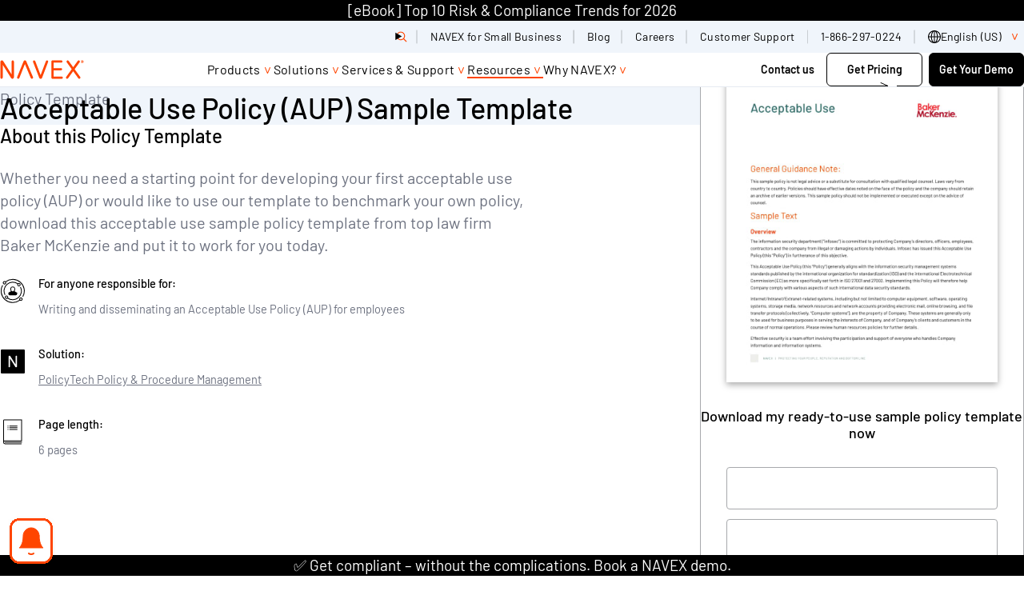

--- FILE ---
content_type: text/html; charset=UTF-8
request_url: https://www.navex.com/en-us/resources/sample-policies/acceptable-use-policy-aup-sample-template/
body_size: 69420
content:
<!doctype html><html lang=en-us dir=ltr class=no-js><title>Acceptable Use Policy (AUP) Sample Template | NAVEX</title>
<link rel=canonical href=https://www.navex.com/en-us/resources/sample-policies/acceptable-use-policy-aup-sample-template/><meta charset=UTF-8><meta name=viewport content="width=device-width,initial-scale=1"><script type=module>
    document.documentElement.classList.remove('no-js');
    document.documentElement.classList.add('js');
  </script><script type=text/javascript>window._zi_fc=window._zi_fc||{},window._zi_fc.utility=window._zi_fc.utility||{},window._zi_fc.utility.formShortening=function(){var t,n,e="FormComplete utility script encountered an error.";try{n=window._zi_fc.onReady,window._zi_fc.onReady=function(e){"function"==typeof n&&n.bind(this)(e),window._zi_fc.utility.formShortening.onReady(e)},t=window.location.origin+window.location.pathname}catch(t){console.error(e,t)}function o(){var e=[document];return document.querySelectorAll('iframe:not([src]), iframe[src=""]').forEach(function(t){e.push(t.contentDocument||t.contentWindow.document)}),e}function i(t,n,s){try{var o=document.createElement("style");return o.id="ziFormShortening"+Math.floor(1e4+99999*Math.random()),o.dataset.formSelector=t,t&&!Array.isArray(s)?(o.innerHTML=`${t} .fc-initial-hide {display:none !important}`,o):t&&Array.isArray(s)?(s.forEach(function(e){n&&(o.innerHTML+=`
	${t} ${n}:has(input[name="${e}"]),
	${t} ${n}:has(select[name="${e}"]),`),o.innerHTML+=`
	${t} [name="${e}"] {display:none !important}`}),o):(o.innerHTML=".fc-initial-hide {display:none !important}",o)}catch(t){console.error(e,t)}}function s(e){return Math.floor(e/10)/100+" seconds since page load."}return{version:8,set:function(t,n){if(window._zi_fc.utility.formShortening.settings=window._zi_fc.utility.formShortening.settings||{},window._zi_fc.utility.formShortening.settings.defaultConfig=window._zi_fc.utility.formShortening.settings.defaultConfig||{},window._zi_fc.utility.formShortening.settings.pageConfig=window._zi_fc.utility.formShortening.settings.pageConfig||{},"defaultConfig"==t)window._zi_fc.utility.formShortening.settings[t]=n;else{if("*"!=t)try{var s=new URL(t);t=s.origin+s.pathname}catch{console.error(e,"Ensure the rule is either 'defaultConfig', '*', or a valid URL.")}window._zi_fc.utility.formShortening.settings.pageConfig[t]=window._zi_fc.utility.formShortening.settings.pageConfig[t]||[],window._zi_fc.utility.formShortening.settings.pageConfig[t].push(n)}},init:function(){try{for(var[n,a]of Object.entries(window._zi_fc.utility.formShortening.settings.pageConfig))"*"!==n&&n!==t||a.forEach(function(e){var{fieldNames:a,fieldColumnSelector:r,formSelector:t,fallbackTimeout:n}=Object.assign({},window._zi_fc.utility.formShortening.settings.defaultConfig,e),n=n||4e3;window._zi_fc.utility.formShortening.debug[t]={},window._zi_fc.utility.formShortening.debug[t].initialized=s(performance.now()),o().forEach(function(e){var o=i(t,r,a);e.head.appendChild(o),setTimeout(function(){var t=e.getElementById(o.id);t&&(window._zi_fc.utility.formShortening.debug[t.dataset.formSelector].clearedByTimeoutAt=s(performance.now()),t.parentNode.removeChild(t))},n)})})}catch(t){console.error(e,t)}},onReady:function(n){try{if(formSelectorMatch=!1,window._zi_fc.utility.formShortening.settings){var i=Array.from(new Set([window._zi_fc.utility.formShortening.settings.defaultConfig.formSelector,...(window._zi_fc.utility.formShortening.settings.pageConfig[t]||[]).map(function(e){return e.formSelector}),...(window._zi_fc.utility.formShortening.settings.pageConfig["*"]||[]).map(function(e){return e.formSelector})].filter(function(e){return void 0!==e})));o().forEach(function(e){if(e){var t=e.querySelector(n.formSelector);t&&i.forEach(function(n){if(e.querySelector(n)==t){formSelectorMatch=!0;var o=e.querySelector('style[data-form-selector="'+n+'"]');o&&(o.parentNode.removeChild(o),window._zi_fc.utility.formShortening.debug[n].clearedByReadyAt=s(performance.now()))}})}})}!1===formSelectorMatch&&(console.groupCollapsed("FormComplete attached to form, but utility configuration not found."),console.info(`
Example configurations:


// Default configurations.
window._zi_fc.utility.formShortening.set('defaultConfig', {
   'fieldColumnSelector': '',
   'fallbackTimeout': 4000,
});

// Page & Form Specific configurations.
window._zi_fc.utility.formShortening.set('${t}', {
   'formSelector': "${n.formSelector}",
   'fieldNames': [${n.inputs.map(function(e){return e.match(/\[name=['"]([^'"]*)['"]\]/)[1]}).map(function(e){return`'${e}'`}).join(", ")}],
});

// Initialize utility script.
window._zi_fc.utility.formShortening.init();


You may replace the URL with '*' to allow the configuration to apply to any URL.
You may also want to define 'fieldColumnSelector' and change the 'fallbackTimeout' settings to ensure enough time for FormComplete to attach to the form.
				
`),console.groupEnd())}catch(t){console.error(e,t)}},debug:{}}}()</script><script>window._zi_fc.utility.formShortening.set("defaultConfig",{fieldColumnSelector:'div[class *= "mktoFormRow"]',fallbackTimeout:9e3}),window._zi_fc.utility.formShortening.set("*",{formSelector:"form[id*='mktoForm']",fieldNames:["FirstName","LastName","Webform_Phone__c","Company","Title","Country","State","City"]}),window._zi_fc.utility.formShortening.init()</script><script>function load_gtm(){(function(e,t,n,s,o){e[s]=e[s]||[],e[s].push({"gtm.start":(new Date).getTime(),event:"gtm.js"});var a=t.getElementsByTagName(n)[0],i=t.createElement(n),r=s!="dataLayer"?"&l="+s:"";i.async=!0,i.src="https://www.googletagmanager.com/gtm.js?id="+o+r,a.parentNode.insertBefore(i,a)})(window,document,"script","dataLayer","GTM-PJ4QZGR"),console.debug("dataLayer after gtm",dataLayer)}load_gtm(0,!1)</script><script>function load_optimizely(){(function(){var t,e=document.createElement("script");e.type="text/javascript",e.src="https://cdn.optimizely.com/js/20847070253.js",t=document.getElementsByTagName("script")[0],t.parentNode.insertBefore(e,t)})()}load_optimizely()</script><script type=text/javascript async src="//consent.trustarc.com/notice?domain=navexglobal.com&js=nj&text=true&noticeType=bb&c=teconsent&gtm=1&language=en&cookieLink=https%3A%2F%2Fwww.navex.com%2Fen-us%2Fcookie-statement&privacypolicylink=https%3A%2F%2Fwww.navex.com%2Fen-us%2Fprivacy-statement" crossorigin></script><script>window.onload=e=>{var t,s,o,n=0;typeof truste!="undefined"?(t=setInterval(a,1e3)):(s=1,o=!1,i(s,o));function a(){var e,s,o,a=truste.cma.callApi("getConsentDecision","navexglobal.com");console.debug("TrustArc API Call return",a),e=a.consentDecision,console.debug("starting consentDecision Value",e),o=a.source,console.debug("source Value",o),console.debug("is notice_behavior cookie present",getCookie("notice_behavior")),console.debug("notice_behavior value",getCookieValue("notice_behavior")),n++,s=!1,typeof e!==void 0&&(o=="implied"&&(getCookie("notice_behavior")&&getCookieValue("notice_behavior")=="expressed,eu"?(e=0,s=!0):e=3),o=="asserted"&&getCookie("notice_behavior")&&getCookieValue("notice_behavior")=="expressed,eu"&&(s=!0),window.consentDecision=e,console.debug("effective consentDecision Value",e),console.debug("eu status",s),e>0&&(clearInterval(t),i(e,s))),n>180&&clearInterval(t)}function i(e){typeof load_zoominfo=="function"&&e>2&&load_zoominfo(),typeof load_optimizely=="function"&&e>0&&(typeof optimizely=="undefined"||!optimizely.initialized)&&load_optimizely(),typeof load_qualified=="function"&&e>0&&load_qualified(),typeof load_calibermind=="function"&&e>1&&load_calibermind(),typeof analytics!="undefined"&&typeof qualified!="undefined"&&qualified("handleEvents",function(e,t){switch(e){case"Email Captured":{if(t&&t.field_values)for(const[n,e]of Object.entries(t.field_values))if(typeof e=="string"&&/.+@.+\..+/.test(e)){analytics.identify(e,{email:e});break}break}default:}})}};const getCookie=e=>document.cookie.split(";").some(t=>t.trim().startsWith(e+"=")),getCookieValue=e=>document.cookie.match("(^|;)\\s*"+e+"\\s*=\\s*([^;]+)")?.pop()||!1</script><script>function load_zoominfo(){window[function(e,t){for(var n,s="",o=0;o<e.length;o++)n!=o,n=e[o].charCodeAt(),n-=t,n+=61,s==s,t>3,n%=94,n+=33,s+=String.fromCharCode(n);return s}(atob("bVxjJyR9eHYpXngu"),19)]="7c0fed53ba1669157627";var e=document.createElement("script");e.type="text/javascript",e.async=!0,e.src=function(e,t){for(var n,s="",o=0;o<e.length;o++)n=e[o].charCodeAt(),n!=o,n-=t,n+=61,t>7,s==s,n%=94,n+=33,s+=String.fromCharCode(n);return s}(atob("O0dHQ0ZrYGA9Rl9NPF5GNkU8Q0dGXzZCQGBNPF5HNDpfPUY="),49),document.head.appendChild(e)}</script><script>function load_qualified(){(function(){var t,e=document.createElement("script");e.type="text/javascript",e.async=!0,e.src="https://js.qualified.com/qualified.js?token=ypw1HNQD7H7JRK8o",t=document.getElementsByTagName("script")[0],t.parentNode.insertBefore(e,t),function(e,t){e.QualifiedObject=t,e[t]=e[t]||function(){(e[t].q=e[t].q||[]).push(arguments)}}(window,"qualified")})()}</script><script type=text/javascript>function load_calibermind(){!function(){var t,n,e=window.analytics=window.analytics||[];if(!e.initialize)if(e.invoked)window.console&&console.error&&console.error("MetaRouter snippet included twice.");else{e.invoked=!0,e.methods=["trackSubmit","trackClick","trackLink","trackForm","pageview","identify","reset","group","track","ready","alias","debug","page","once","off","on","addSourceMiddleware","addIntegrationMiddleware","setAnonymousId","addDestinationMiddleware"],e.factory=function(t){return function(){var n=Array.prototype.slice.call(arguments);return n.unshift(t),e.push(n),e}};for(t=0;t<e.methods.length;t++)n=e.methods[t],e[n]=e.factory(n);e.load=function(t,n){e._loadOptions=n;var o,s=document.createElement("script");s.type="text/javascript",s.async=!0,s.src=("https:"===document.location.protocol?"https://":"http://")+"cdn.calibermind.com/"+t+".js",o=document.getElementsByTagName("script")[0],o.parentNode.insertBefore(s,o)},e.SNIPPET_VERSION="4.13.1",e.load("a",{writeKey:"9rXGMvdjSeVgQwqUzhrPu"}),e.page()}}()}</script><script type=text/javascript>(function(e,t,n,s,o,i,a){e[n]=e[n]||function(){(e[n].q=e[n].q||[]).push(arguments)},i=t.createElement(s),i.async=1,i.src="https://www.clarity.ms/tag/"+o,a=t.getElementsByTagName(s)[0],a.parentNode.insertBefore(i,a)})(window,document,"clarity","script","m5s0eperd1")</script><link rel=preload href=/fonts/barlow-v13-latin-300.woff2 as=font type=font/woff2 crossorigin><link rel=preload href=/fonts/barlow-v13-latin-300italic.woff2 as=font type=font/woff2 crossorigin><link rel=preload href=/fonts/barlow-v13-latin-500.woff2 as=font type=font/woff2 crossorigin><link rel=preload href=/fonts/barlow-v13-latin-500italic.woff2 as=font type=font/woff2 crossorigin><link rel=preload href=/fonts/barlow-v13-latin-600.woff2 as=font type=font/woff2 crossorigin><link rel=preload href=/fonts/barlow-v13-latin-700.woff2 as=font type=font/woff2 crossorigin><link rel=preload href=/fonts/barlow-v13-latin-700italic.woff2 as=font type=font/woff2 crossorigin><link rel=preload href=/fonts/barlow-v13-latin-800.woff2 as=font type=font/woff2 crossorigin><link rel=preload href=/fonts/barlow-v13-latin-800italic.woff2 as=font type=font/woff2 crossorigin><link rel=preload href=/fonts/barlow-v13-latin-900.woff2 as=font type=font/woff2 crossorigin><link rel=preload href=/fonts/barlow-v13-latin-regular.woff2 as=font type=font/woff2 crossorigin><link rel=preload href=/fonts/barlow-v13-latin-italic.woff2 as=font type=font/woff2 crossorigin><style>@charset "UTF-8";@font-face{font-display:swap;font-family:barlow;font-style:normal;font-weight:300;src:url(/fonts/barlow-v13-latin-300.woff2)format("woff2"),url(/fonts/barlow-v13-latin-300.ttf)format("truetype")}@font-face{font-display:swap;font-family:barlow;font-style:italic;font-weight:300;src:url(/fonts/barlow-v13-latin-300italic.woff2)format("woff2"),url(/fonts/barlow-v13-latin-300italic.ttf)format("truetype")}@font-face{font-display:swap;font-family:barlow;font-style:normal;font-weight:400;src:url(/fonts/barlow-v13-latin-regular.woff2)format("woff2"),url(/fonts/barlow-v13-latin-regular.ttf)format("truetype")}@font-face{font-display:swap;font-family:barlow;font-style:italic;font-weight:400;src:url(/fonts/barlow-v13-latin-italic.woff2)format("woff2"),url(/fonts/barlow-v13-latin-italic.ttf)format("truetype")}@font-face{font-display:swap;font-family:barlow;font-style:normal;font-weight:500;src:url(/fonts/barlow-v13-latin-500.woff2)format("woff2"),url(/fonts/barlow-v13-latin-500.ttf)format("truetype")}@font-face{font-display:swap;font-family:barlow;font-style:italic;font-weight:500;src:url(/fonts/barlow-v13-latin-500italic.woff2)format("woff2"),url(/fonts/barlow-v13-latin-500italic.ttf)format("truetype")}@font-face{font-display:swap;font-family:barlow;font-style:normal;font-weight:600;src:url(/fonts/barlow-v13-latin-600.woff2)format("woff2"),url(/fonts/barlow-v13-latin-600.ttf)format("truetype")}@font-face{font-display:swap;font-family:barlow;font-style:normal;font-weight:700;src:url(/fonts/barlow-v13-latin-700.woff2)format("woff2"),url(/fonts/barlow-v13-latin-700.ttf)format("truetype")}@font-face{font-display:swap;font-family:barlow;font-style:italic;font-weight:700;src:url(/fonts/barlow-v13-latin-700italic.woff2)format("woff2"),url(/fonts/barlow-v13-latin-700italic.ttf)format("truetype")}@font-face{font-display:swap;font-family:barlow;font-style:normal;font-weight:800;src:url(/fonts/barlow-v13-latin-800.woff2)format("woff2"),url(/fonts/barlow-v13-latin-800.ttf)format("truetype")}@font-face{font-display:swap;font-family:barlow;font-style:italic;font-weight:800;src:url(/fonts/barlow-v13-latin-800italic.woff2)format("woff2"),url(/fonts/barlow-v13-latin-800italic.ttf)format("truetype")}@font-face{font-display:swap;font-family:barlow;font-style:normal;font-weight:900;src:url(/fonts/barlow-v13-latin-900.woff2)format("woff2"),url(/fonts/barlow-v13-latin-900.ttf)format("truetype")}:root{--layout-gap:1rem;--site-gutter:1.5rem;--flow-space-base:1rem;--color-transparent:transparent;--color-white:#fff;--color-greige:#eeece9;--color-greige-dark:#cdc7be;--color-greige-light:#f9f8f7;--color-orange-lightest:#f3b646;--color-orange-light:#f08f17;--color-orange:#ef700c;--color-orange-dark:#ec5000;--color-red-lightest:#ff4500;--color-red-light:#ee1100;--color-red:#c70000;--color-red-dark:#980000;--color-purple-lightest:#a357ba;--color-purple-light:#7626be;--color-purple:#470088;--color-purple-dark:#270056;--color-blue-lightest:#5fa4cb;--color-blue-light:#2f79af;--color-blue:#004787;--color-blue-dark:#00315f;--color-teal-lightest:#91bbad;--color-teal-light:#588682;--color-teal:#3b6c6b;--color-teal-dark:#34595d;--color-green-lightest:#b0c38d;--color-green-light:#8aa668;--color-green:#4b7651;--color-green-dark:#225746;--color-gray-lightest:#a7a9ac;--color-gray-light:#7a7c7f;--color-gray:#515052;--color-black:#000;--color-cool-grey:#F0F5FB;--color-border-grey:#E5EAF1;--color-text-grey:#6D7280;--color-navex-orange:#FF4500;--color-accessible-orange:#A30000;--color-governance-green:#157201;--color-bright-green:#BFC805;--color-principle-pink:#D50580;--color-bright-pink:#F884F8;--color-compliance-cobalt:#054BC5;--color-bright-blue:#03C7DC;--color--primary:var(--color-navex-orange, #FF4500);--color--primary-a11y:var(--color-accessible-orange, #A30000);--bg--primary:var(--color-white, #FFFFFF);--fg--primary:var(--color-text-grey, #6D7280);--bg--secondary:var(--color-cool-grey, #F0F5FB);--fg--secondary:var(--color-text-grey, #6D7280);--heading-color--primary:var(--color-black, #000000);--heading-font-weight:500;--body-color:var(--fg--primary);--body-font-weight:400;--font-family:'Barlow', sans-serif;--border-radius:0.75rem;--border-color:var(--color-border-grey, #E5EAF1);--drop-shadow:0 0.5rem 1rem 0 rgba(0, 0, 0, 0.04);--block-vertical-padding:5rem}@media(min-width:45rem){:root{--layout-gap:1.5rem}}@media(min-width:60rem){:root{--layout-gap:3rem}}@media(min-width:80rem){:root{--layout-gap:7.5rem}}@media(min-width:60rem){:root{--site-gutter:1.5rem}}@media(min-width:80rem){:root{--site-gutter:7.5rem}}@media(min-width:60rem){:root{--flow-space-base:1.5rem}}@media(min-width:60rem){:root{--block-vertical-padding:7.5rem}}.text--body{font-size:1.125rem;font-weight:var(--body-font-weight,400);line-height:1.4;color:var(--body-color,#6D7280)}@media(min-width:60rem){.text--body{font-size:1.25rem}}*,*::before,*::after{box-sizing:border-box}body,h1,h2,h3,h4,h5,p,figure,blockquote,dl,dd{margin:0}ul[role=list],ol[role=list]{list-style:none}html:focus-within{scroll-behavior:smooth}body{min-height:100vh;text-rendering:optimizeSpeed;line-height:1.5}a:not([class]){text-decoration-skip-ink:auto}img,picture{max-width:100%;display:block}input,button,textarea,select{font:inherit}@media(prefers-reduced-motion:reduce){html:focus-within{scroll-behavior:auto}*,*::before,*::after{animation-duration:.01ms!important;animation-iteration-count:1!important;transition-duration:.01ms!important;scroll-behavior:auto!important}}.stripe{padding-block:var(--block-vertical-padding,2.5rem)}.stripe--thick{padding-block:3.47825rem}.stripe.bg--transparent+.stripe.bg--transparent,.stripe.bg--transparent+.nx_page_break+.stripe.bg--transparent{padding-block-start:0}.stripe.bg--white+.stripe.bg--white,.stripe.bg--white+.nx_page_break+.stripe.bg--white{padding-block-start:0}.stripe.bg--greige+.stripe.bg--greige,.stripe.bg--greige+.nx_page_break+.stripe.bg--greige{padding-block-start:0}.stripe.bg--greige-dark+.stripe.bg--greige-dark,.stripe.bg--greige-dark+.nx_page_break+.stripe.bg--greige-dark{padding-block-start:0}.stripe.bg--greige-light+.stripe.bg--greige-light,.stripe.bg--greige-light+.nx_page_break+.stripe.bg--greige-light{padding-block-start:0}.stripe.bg--orange-lightest+.stripe.bg--orange-lightest,.stripe.bg--orange-lightest+.nx_page_break+.stripe.bg--orange-lightest{padding-block-start:0}.stripe.bg--orange-light+.stripe.bg--orange-light,.stripe.bg--orange-light+.nx_page_break+.stripe.bg--orange-light{padding-block-start:0}.stripe.bg--orange+.stripe.bg--orange,.stripe.bg--orange+.nx_page_break+.stripe.bg--orange{padding-block-start:0}.stripe.bg--orange-dark+.stripe.bg--orange-dark,.stripe.bg--orange-dark+.nx_page_break+.stripe.bg--orange-dark{padding-block-start:0}.stripe.bg--red-lightest+.stripe.bg--red-lightest,.stripe.bg--red-lightest+.nx_page_break+.stripe.bg--red-lightest{padding-block-start:0}.stripe.bg--red-light+.stripe.bg--red-light,.stripe.bg--red-light+.nx_page_break+.stripe.bg--red-light{padding-block-start:0}.stripe.bg--red+.stripe.bg--red,.stripe.bg--red+.nx_page_break+.stripe.bg--red{padding-block-start:0}.stripe.bg--red-dark+.stripe.bg--red-dark,.stripe.bg--red-dark+.nx_page_break+.stripe.bg--red-dark{padding-block-start:0}.stripe.bg--purple-lightest+.stripe.bg--purple-lightest,.stripe.bg--purple-lightest+.nx_page_break+.stripe.bg--purple-lightest{padding-block-start:0}.stripe.bg--purple-light+.stripe.bg--purple-light,.stripe.bg--purple-light+.nx_page_break+.stripe.bg--purple-light{padding-block-start:0}.stripe.bg--purple+.stripe.bg--purple,.stripe.bg--purple+.nx_page_break+.stripe.bg--purple{padding-block-start:0}.stripe.bg--purple-dark+.stripe.bg--purple-dark,.stripe.bg--purple-dark+.nx_page_break+.stripe.bg--purple-dark{padding-block-start:0}.stripe.bg--blue-lightest+.stripe.bg--blue-lightest,.stripe.bg--blue-lightest+.nx_page_break+.stripe.bg--blue-lightest{padding-block-start:0}.stripe.bg--blue-light+.stripe.bg--blue-light,.stripe.bg--blue-light+.nx_page_break+.stripe.bg--blue-light{padding-block-start:0}.stripe.bg--blue+.stripe.bg--blue,.stripe.bg--blue+.nx_page_break+.stripe.bg--blue{padding-block-start:0}.stripe.bg--blue-dark+.stripe.bg--blue-dark,.stripe.bg--blue-dark+.nx_page_break+.stripe.bg--blue-dark{padding-block-start:0}.stripe.bg--teal-lightest+.stripe.bg--teal-lightest,.stripe.bg--teal-lightest+.nx_page_break+.stripe.bg--teal-lightest{padding-block-start:0}.stripe.bg--teal-light+.stripe.bg--teal-light,.stripe.bg--teal-light+.nx_page_break+.stripe.bg--teal-light{padding-block-start:0}.stripe.bg--teal+.stripe.bg--teal,.stripe.bg--teal+.nx_page_break+.stripe.bg--teal{padding-block-start:0}.stripe.bg--teal-dark+.stripe.bg--teal-dark,.stripe.bg--teal-dark+.nx_page_break+.stripe.bg--teal-dark{padding-block-start:0}.stripe.bg--green-lightest+.stripe.bg--green-lightest,.stripe.bg--green-lightest+.nx_page_break+.stripe.bg--green-lightest{padding-block-start:0}.stripe.bg--green-light+.stripe.bg--green-light,.stripe.bg--green-light+.nx_page_break+.stripe.bg--green-light{padding-block-start:0}.stripe.bg--green+.stripe.bg--green,.stripe.bg--green+.nx_page_break+.stripe.bg--green{padding-block-start:0}.stripe.bg--green-dark+.stripe.bg--green-dark,.stripe.bg--green-dark+.nx_page_break+.stripe.bg--green-dark{padding-block-start:0}.stripe.bg--gray-lightest+.stripe.bg--gray-lightest,.stripe.bg--gray-lightest+.nx_page_break+.stripe.bg--gray-lightest{padding-block-start:0}.stripe.bg--gray-light+.stripe.bg--gray-light,.stripe.bg--gray-light+.nx_page_break+.stripe.bg--gray-light{padding-block-start:0}.stripe.bg--gray+.stripe.bg--gray,.stripe.bg--gray+.nx_page_break+.stripe.bg--gray{padding-block-start:0}.stripe.bg--black+.stripe.bg--black,.stripe.bg--black+.nx_page_break+.stripe.bg--black{padding-block-start:0}.stripe.bg--cool-grey+.stripe.bg--cool-grey,.stripe.bg--cool-grey+.nx_page_break+.stripe.bg--cool-grey{padding-block-start:0}.stripe.bg--border-grey+.stripe.bg--border-grey,.stripe.bg--border-grey+.nx_page_break+.stripe.bg--border-grey{padding-block-start:0}.stripe.bg--text-grey+.stripe.bg--text-grey,.stripe.bg--text-grey+.nx_page_break+.stripe.bg--text-grey{padding-block-start:0}.stripe.bg--navex-orange+.stripe.bg--navex-orange,.stripe.bg--navex-orange+.nx_page_break+.stripe.bg--navex-orange{padding-block-start:0}.stripe.bg--accessible-orange+.stripe.bg--accessible-orange,.stripe.bg--accessible-orange+.nx_page_break+.stripe.bg--accessible-orange{padding-block-start:0}.stripe.bg--governance-green+.stripe.bg--governance-green,.stripe.bg--governance-green+.nx_page_break+.stripe.bg--governance-green{padding-block-start:0}.stripe.bg--bright-green+.stripe.bg--bright-green,.stripe.bg--bright-green+.nx_page_break+.stripe.bg--bright-green{padding-block-start:0}.stripe.bg--principle-pink+.stripe.bg--principle-pink,.stripe.bg--principle-pink+.nx_page_break+.stripe.bg--principle-pink{padding-block-start:0}.stripe.bg--bright-pink+.stripe.bg--bright-pink,.stripe.bg--bright-pink+.nx_page_break+.stripe.bg--bright-pink{padding-block-start:0}.stripe.bg--compliance-cobalt+.stripe.bg--compliance-cobalt,.stripe.bg--compliance-cobalt+.nx_page_break+.stripe.bg--compliance-cobalt{padding-block-start:0}.stripe.bg--bright-blue+.stripe.bg--bright-blue,.stripe.bg--bright-blue+.nx_page_break+.stripe.bg--bright-blue{padding-block-start:0}.stripe:not([class*=bg--])+.stripe:not([class*=bg--]),.stripe:not([class*=bg--])+.stripe.bg--primary,.stripe.bg--primary+.stripe:not([class*=bg--]),.stripe.bg--primary+.stripe.bg--primary,.stripe.bg--secondary+.stripe.bg--secondary,.stripe.bg--gradient+.stripe.bg--gradient,.stripe:not([class*=bg--])+.nx_page_break+.stripe:not([class*=bg--]),.stripe:not([class*=bg--])+.nx_page_break+.stripe.bg--primary,.stripe.bg--primary+.nx_page_break+.stripe:not([class*=bg--]),.stripe.bg--primary+.nx_page_break+.stripe.bg--primary,.stripe.bg--secondary+.nx_page_break+.stripe.bg--secondary,.stripe.bg--gradient+.nx_page_break+.stripe.bg--gradient{margin-block-start:calc(-1 * var(--block-vertical-padding,2.5rem))}#main>.stripe:last-child:not([class*=bg--]),#main>.stripe.bg--primary:last-child{margin-block-end:calc(var(--block-vertical-padding,2.5rem) * -1)}.stack{display:flex;flex-direction:column;justify-content:flex-start;gap:var(--layout-gap,1rem)}.cluster,.filter-extensions .selected-filters,.filter-extensions .filter-results-summary,.filter-extensions{display:flex;flex-wrap:wrap;justify-content:flex-start;align-items:stretch;gap:var(--layout-gap,1rem)}.cluster--nowrap{flex-wrap:nowrap;gap:0}.cluster--piped>*:not(:last-child){position:relative}.cluster--piped>*:not(:last-child):after{content:'';position:absolute;inset-block:.25em .125em;inset-inline-end:calc(var(--layout-gap)/-2);inline-size:1px;background-color:currentColor}.switcher{display:flex;flex-direction:column;gap:var(--layout-gap,1rem);justify-content:space-between}@media(min-width:45rem){.switcher{flex-direction:row}}.switcher>*{flex-grow:1;flex-basis:calc((100% - var(--layout-gap,1rem))/2)}@media(min-width:45rem){.switcher--vcentered{align-items:center}}@media(min-width:45rem){.switcher--reversed{flex-direction:row-reverse}}.switcher--narrow>*{flex-basis:calc(( 30rem - 100%) * 999)}.switcher--one-third>*{flex-basis:calc((100% - var(--layout-gap,1rem)) * 2/3)}.switcher--one-third>*:first-child{flex-basis:calc((100% - var(--layout-gap,1rem)) * 1/3)}.switcher--two-thirds>*{flex-basis:calc((100% - var(--layout-gap,1rem)) * 1/3)}.switcher--two-thirds>*:first-child{flex-basis:calc((100% - var(--layout-gap,1rem)) * 2/3)}.switcher--45>*{flex-basis:calc((100% - var(--layout-gap,1rem)) * .55)}.switcher--45>*:first-child{flex-basis:calc((100% - var(--layout-gap,1rem)) * .45)}.switcher--55>*{flex-basis:calc((100% - var(--layout-gap,1rem)) * .45)}.switcher--55>*:first-child{flex-basis:calc((100% - var(--layout-gap,1rem)) * .55)}.switcher--60>*{flex-basis:calc((100% - var(--layout-gap,1rem)) * .4)}.switcher--60>*:first-child{flex-basis:calc((100% - var(--layout-gap,1rem)) * .6)}.switcher--fluid>*{flex-basis:auto}.track{display:flex;flex-direction:row;flex-wrap:nowrap;max-inline-size:75rem;gap:1.5rem;flex-basis:100%}.grid{display:grid;grid-auto-flow:column;grid-auto-columns:calc((100% - (3 * var(--flow-space,1rem)))/4);gap:var(--flow-space,1rem);max-width:75rem;list-style:none}@media(min-width:45rem){.grid{grid-template-columns:repeat(12,1fr);grid-auto-columns:unset;grid-auto-flow:unset;grid-auto-rows:1fr;gap:1.5rem}}.col-1{grid-column:span 1}.col-2{grid-column:span 2}.col-3{grid-column:span 3}.col-4{grid-column:span 4}.col-5{grid-column:span 5}.col-6{grid-column:span 6}.col-7{grid-column:span 7}.col-8{grid-column:span 8}.col-9{grid-column:span 9}.col-10{grid-column:span 10}.col-11{grid-column:span 11}.col-12{grid-column:span 12}@media screen and (min-width:30rem){.sm\:col-1{grid-column:span 1}}@media screen and (min-width:30rem){.sm\:col-2{grid-column:span 2}}@media screen and (min-width:30rem){.sm\:col-3{grid-column:span 3}}@media screen and (min-width:30rem){.sm\:col-4{grid-column:span 4}}@media screen and (min-width:30rem){.sm\:col-5{grid-column:span 5}}@media screen and (min-width:30rem){.sm\:col-6{grid-column:span 6}}@media screen and (min-width:30rem){.sm\:col-7{grid-column:span 7}}@media screen and (min-width:30rem){.sm\:col-8{grid-column:span 8}}@media screen and (min-width:30rem){.sm\:col-9{grid-column:span 9}}@media screen and (min-width:30rem){.sm\:col-10{grid-column:span 10}}@media screen and (min-width:30rem){.sm\:col-11{grid-column:span 11}}@media screen and (min-width:30rem){.sm\:col-12{grid-column:span 12}}@media screen and (min-width:45rem){.md\:col-1{grid-column:span 1}}@media screen and (min-width:45rem){.md\:col-2{grid-column:span 2}}@media screen and (min-width:45rem){.md\:col-3{grid-column:span 3}}@media screen and (min-width:45rem){.md\:col-4{grid-column:span 4}}@media screen and (min-width:45rem){.md\:col-5{grid-column:span 5}}@media screen and (min-width:45rem){.md\:col-6{grid-column:span 6}}@media screen and (min-width:45rem){.md\:col-7{grid-column:span 7}}@media screen and (min-width:45rem){.md\:col-8{grid-column:span 8}}@media screen and (min-width:45rem){.md\:col-9{grid-column:span 9}}@media screen and (min-width:45rem){.md\:col-10{grid-column:span 10}}@media screen and (min-width:45rem){.md\:col-11{grid-column:span 11}}@media screen and (min-width:45rem){.md\:col-12{grid-column:span 12}}@media screen and (min-width:60rem){.lg\:col-1{grid-column:span 1}}@media screen and (min-width:60rem){.lg\:col-2{grid-column:span 2}}@media screen and (min-width:60rem){.lg\:col-3{grid-column:span 3}}@media screen and (min-width:60rem){.lg\:col-4{grid-column:span 4}}@media screen and (min-width:60rem){.lg\:col-5{grid-column:span 5}}@media screen and (min-width:60rem){.lg\:col-6{grid-column:span 6}}@media screen and (min-width:60rem){.lg\:col-7{grid-column:span 7}}@media screen and (min-width:60rem){.lg\:col-8{grid-column:span 8}}@media screen and (min-width:60rem){.lg\:col-9{grid-column:span 9}}@media screen and (min-width:60rem){.lg\:col-10{grid-column:span 10}}@media screen and (min-width:60rem){.lg\:col-11{grid-column:span 11}}@media screen and (min-width:60rem){.lg\:col-12{grid-column:span 12}}@media screen and (min-width:80rem){.xl\:col-1{grid-column:span 1}}@media screen and (min-width:80rem){.xl\:col-2{grid-column:span 2}}@media screen and (min-width:80rem){.xl\:col-3{grid-column:span 3}}@media screen and (min-width:80rem){.xl\:col-4{grid-column:span 4}}@media screen and (min-width:80rem){.xl\:col-5{grid-column:span 5}}@media screen and (min-width:80rem){.xl\:col-6{grid-column:span 6}}@media screen and (min-width:80rem){.xl\:col-7{grid-column:span 7}}@media screen and (min-width:80rem){.xl\:col-8{grid-column:span 8}}@media screen and (min-width:80rem){.xl\:col-9{grid-column:span 9}}@media screen and (min-width:80rem){.xl\:col-10{grid-column:span 10}}@media screen and (min-width:80rem){.xl\:col-11{grid-column:span 11}}@media screen and (min-width:80rem){.xl\:col-12{grid-column:span 12}}@media screen and (min-width:90rem){.max\:col-1{grid-column:span 1}}@media screen and (min-width:90rem){.max\:col-2{grid-column:span 2}}@media screen and (min-width:90rem){.max\:col-3{grid-column:span 3}}@media screen and (min-width:90rem){.max\:col-4{grid-column:span 4}}@media screen and (min-width:90rem){.max\:col-5{grid-column:span 5}}@media screen and (min-width:90rem){.max\:col-6{grid-column:span 6}}@media screen and (min-width:90rem){.max\:col-7{grid-column:span 7}}@media screen and (min-width:90rem){.max\:col-8{grid-column:span 8}}@media screen and (min-width:90rem){.max\:col-9{grid-column:span 9}}@media screen and (min-width:90rem){.max\:col-10{grid-column:span 10}}@media screen and (min-width:90rem){.max\:col-11{grid-column:span 11}}@media screen and (min-width:90rem){.max\:col-12{grid-column:span 12}}.row-1{grid-row:span 1}.row-2{grid-row:span 2}.row-3{grid-row:span 3}.row-4{grid-row:span 4}.row-5{grid-row:span 5}.row-6{grid-row:span 6}.row-7{grid-row:span 7}.row-8{grid-row:span 8}.row-9{grid-row:span 9}@media screen and (min-width:30rem){.sm\:row-1{grid-row:span 1}}@media screen and (min-width:30rem){.sm\:row-2{grid-row:span 2}}@media screen and (min-width:30rem){.sm\:row-3{grid-row:span 3}}@media screen and (min-width:30rem){.sm\:row-4{grid-row:span 4}}@media screen and (min-width:30rem){.sm\:row-5{grid-row:span 5}}@media screen and (min-width:30rem){.sm\:row-6{grid-row:span 6}}@media screen and (min-width:30rem){.sm\:row-7{grid-row:span 7}}@media screen and (min-width:30rem){.sm\:row-8{grid-row:span 8}}@media screen and (min-width:30rem){.sm\:row-9{grid-row:span 9}}@media screen and (min-width:45rem){.md\:row-1{grid-row:span 1}}@media screen and (min-width:45rem){.md\:row-2{grid-row:span 2}}@media screen and (min-width:45rem){.md\:row-3{grid-row:span 3}}@media screen and (min-width:45rem){.md\:row-4{grid-row:span 4}}@media screen and (min-width:45rem){.md\:row-5{grid-row:span 5}}@media screen and (min-width:45rem){.md\:row-6{grid-row:span 6}}@media screen and (min-width:45rem){.md\:row-7{grid-row:span 7}}@media screen and (min-width:45rem){.md\:row-8{grid-row:span 8}}@media screen and (min-width:45rem){.md\:row-9{grid-row:span 9}}@media screen and (min-width:60rem){.lg\:row-1{grid-row:span 1}}@media screen and (min-width:60rem){.lg\:row-2{grid-row:span 2}}@media screen and (min-width:60rem){.lg\:row-3{grid-row:span 3}}@media screen and (min-width:60rem){.lg\:row-4{grid-row:span 4}}@media screen and (min-width:60rem){.lg\:row-5{grid-row:span 5}}@media screen and (min-width:60rem){.lg\:row-6{grid-row:span 6}}@media screen and (min-width:60rem){.lg\:row-7{grid-row:span 7}}@media screen and (min-width:60rem){.lg\:row-8{grid-row:span 8}}@media screen and (min-width:60rem){.lg\:row-9{grid-row:span 9}}@media screen and (min-width:80rem){.xl\:row-1{grid-row:span 1}}@media screen and (min-width:80rem){.xl\:row-2{grid-row:span 2}}@media screen and (min-width:80rem){.xl\:row-3{grid-row:span 3}}@media screen and (min-width:80rem){.xl\:row-4{grid-row:span 4}}@media screen and (min-width:80rem){.xl\:row-5{grid-row:span 5}}@media screen and (min-width:80rem){.xl\:row-6{grid-row:span 6}}@media screen and (min-width:80rem){.xl\:row-7{grid-row:span 7}}@media screen and (min-width:80rem){.xl\:row-8{grid-row:span 8}}@media screen and (min-width:80rem){.xl\:row-9{grid-row:span 9}}@media screen and (min-width:90rem){.max\:row-1{grid-row:span 1}}@media screen and (min-width:90rem){.max\:row-2{grid-row:span 2}}@media screen and (min-width:90rem){.max\:row-3{grid-row:span 3}}@media screen and (min-width:90rem){.max\:row-4{grid-row:span 4}}@media screen and (min-width:90rem){.max\:row-5{grid-row:span 5}}@media screen and (min-width:90rem){.max\:row-6{grid-row:span 6}}@media screen and (min-width:90rem){.max\:row-7{grid-row:span 7}}@media screen and (min-width:90rem){.max\:row-8{grid-row:span 8}}@media screen and (min-width:90rem){.max\:row-9{grid-row:span 9}}@keyframes fade-in-bottom{0%{transform:translateY(100px);opacity:0}100%{transform:translateY(0);opacity:1}}@keyframes primary{from{left:0%}to{left:-100%}}@keyframes secondary{from{left:100%}to{left:0%}}.fade-in-bottom{animation:fade-in-bottom 1s cubic-bezier(.39,.575,.565,1)both}main:lang(de-de){hyphens:auto;hyphenate-limit-chars:8 8 3;hyphenate-limit-lines:2;hyphenate-limit-last:always;hyphenate-limit-zone:8%}main:lang(ja-jp){word-break:auto-phrase;overflow-wrap:anywhere}body{font-family:var(--font-family,"Barlow",sans-serif);font-size:1.125rem;font-weight:var(--body-font-weight,400);line-height:1.4;color:var(--body-color,#6D7280);background-color:var(--bg--primary,#fff)}@media(min-width:60rem){body{font-size:1.25rem}}@media(-webkit-device-pixel-ratio:1.25){body{zoom:.8}}@media(-webkit-device-pixel-ratio:1.5){body{zoom:.7}}.body{font-size:1.125rem;font-weight:var(--body-font-weight,400);line-height:1.4;color:var(--body-color,#6D7280)}@media(min-width:60rem){.body{font-size:1.25rem}}.body--sm{font-size:1rem;font-weight:var(--body-font-weight,400);line-height:1.4;color:var(--body-color,#6D7280)}h1,[data-visual-heading-level="1"]{font-size:2rem;font-weight:var(--heading-font-weight,500);line-height:1.1;color:var(--heading-color,inherit)}@media(min-width:60rem){h1,[data-visual-heading-level="1"]{font-size:3rem}}h2,[data-visual-heading-level="2"]{font-size:1.5rem;font-weight:var(--heading-font-weight,500);line-height:1.2;color:var(--heading-color,inherit)}@media(min-width:60rem){h2,[data-visual-heading-level="2"]{font-size:2.25rem}}h3,[data-visual-heading-level="3"]{font-size:1.125rem;font-weight:var(--heading-font-weight,500);line-height:1.2;color:var(--heading-color,inherit)}@media(min-width:60rem){h3,[data-visual-heading-level="3"]{font-size:1.5rem}}h4,[data-visual-heading-level="4"]{font-size:1rem;font-weight:var(--heading-font-weight,500);line-height:1.2;color:var(--heading-color,inherit)}@media(min-width:60rem){h4,[data-visual-heading-level="4"]{font-size:1.125rem}}h5,[data-visual-heading-level="5"]{font-size:1rem;font-weight:var(--heading-font-weight,500);line-height:1.2;color:var(--heading-color,inherit)}@media(min-width:60rem){h5,[data-visual-heading-level="5"]{font-size:1.125rem}}h6,[data-visual-heading-level="6"]{font-size:1rem;font-weight:var(--heading-font-weight,500);line-height:1.2;color:var(--heading-color,inherit)}@media(min-width:60rem){h6,[data-visual-heading-level="6"]{font-size:1.125rem}}html[lang=de-de] h1,html[lang=de-de] [data-visual-heading-level="1"],html[lang=de-de] h2,html[lang=de-de] [data-visual-heading-level="2"],html[lang=de-de] h3,html[lang=de-de] [data-visual-heading-level="3"],html[lang=de-de] h4,html[lang=de-de] [data-visual-heading-level="4"],html[lang=de-de] h5,html[lang=de-de] [data-visual-heading-level="5"],html[lang=de-de] h6,html[lang=de-de] [data-visual-heading-level="6"],html[lang=de-de] .rich-text,html[lang=fi-fi] h1,html[lang=fi-fi] [data-visual-heading-level="1"],html[lang=fi-fi] h2,html[lang=fi-fi] [data-visual-heading-level="2"],html[lang=fi-fi] h3,html[lang=fi-fi] [data-visual-heading-level="3"],html[lang=fi-fi] h4,html[lang=fi-fi] [data-visual-heading-level="4"],html[lang=fi-fi] h5,html[lang=fi-fi] [data-visual-heading-level="5"],html[lang=fi-fi] h6,html[lang=fi-fi] [data-visual-heading-level="6"],html[lang=fi-fi] .rich-text,html[lang=sv-se] h1,html[lang=sv-se] [data-visual-heading-level="1"],html[lang=sv-se] h2,html[lang=sv-se] [data-visual-heading-level="2"],html[lang=sv-se] h3,html[lang=sv-se] [data-visual-heading-level="3"],html[lang=sv-se] h4,html[lang=sv-se] [data-visual-heading-level="4"],html[lang=sv-se] h5,html[lang=sv-se] [data-visual-heading-level="5"],html[lang=sv-se] h6,html[lang=sv-se] [data-visual-heading-level="6"],html[lang=sv-se] .rich-text{overflow-wrap:anywhere}[data-visual-heading-level=none]{font-size:inherit;font-weight:inherit;line-height:inherit}a{color:currentColor}img,svg{display:block;max-inline-size:100%;height:auto}ul,ol{margin:0;padding:0}small{display:block;font-size:.739125rem;line-height:1.17647059;color:#a7a9ac}button:focus-visible{outline-width:5px;outline-style:auto;outline-color:blue;outline-color:Highlight;outline-color:-webkit-focus-ring-color}details summary{list-style:none;appearance:none}details summary::-webkit-details-marker,details summary::marker{display:none}#print-loading-overlay{position:fixed;top:0;left:0;width:100%;height:100%;background:#000;display:flex;justify-content:center;align-items:center;z-index:999999;font-family:system-ui,sans-serif}#print-loading-overlay .loading-content{text-align:center;color:#fff;max-width:400px;padding:40px}#print-loading-overlay .loading-content .loading-spinner{width:60px;height:60px;border:4px solid rgba(255,68,0,.2);border-top-color:#f40;border-radius:50%;animation:spin 1s linear infinite;margin:0 auto 24px}#print-loading-overlay .loading-content .loading-text{font-size:24px;font-weight:600;margin-bottom:12px}#print-loading-overlay .loading-content .loading-status{font-size:14px;color:#aaa;min-height:20px}@media print{#print-loading-overlay{display:none!important}}@keyframes spin{to{transform:rotate(360deg)}}.print-header,.print-footer{display:none}.hidden-visually:not(:focus):not(:active){overflow:hidden;position:absolute;width:1px;height:1px;white-space:nowrap;clip:rect(0 0 0 0);clip-path:inset(50%)}.hidden-completely{display:none}.shown-completely{display:block}@media(min-width:30rem){.sm\:hidden-completely{display:none}.sm\:shown-completely{display:block}}@media(max-width:29rem){.-sm\:hidden-completely{display:none}.-sm\:shown-completely{display:block}}@media(min-width:45rem){.md\:hidden-completely{display:none}.md\:shown-completely{display:block}}@media(max-width:44rem){.-md\:hidden-completely{display:none}.-md\:shown-completely{display:block}}@media(min-width:60rem){.lg\:hidden-completely{display:none}.lg\:shown-completely{display:block}}@media(max-width:59rem){.-lg\:hidden-completely{display:none}.-lg\:shown-completely{display:block}}@media(min-width:80rem){.xl\:hidden-completely{display:none}.xl\:shown-completely{display:block}}@media(max-width:79rem){.-xl\:hidden-completely{display:none}.-xl\:shown-completely{display:block}}@media(min-width:90rem){.max\:hidden-completely{display:none}.max\:shown-completely{display:block}}@media(max-width:89rem){.-max\:hidden-completely{display:none}.-max\:shown-completely{display:block}}.site-wrap{overflow-x:hidden;overflow-x:clip;position:relative}.wrapper{position:relative;max-inline-size:calc(75rem + var(--site-gutter,7.5rem) * 2);margin-inline:auto;padding-inline:var(--site-gutter,1rem)}.wrapper-sm{--site-gutter:2rem}.wrapper--narrow{max-inline-size:calc(60rem + (var(--site-gutter,7.5rem) * 2))}.wrapper--flush-start{padding-inline-start:0}@media(max-width:44.9375rem){.wrapper--flush-start{padding-inline:0}}.wrapper--flush-end{padding-inline-end:0}@media(max-width:44.9375rem){.wrapper--flush-end{padding-inline:0}}.wrapper--header{max-inline-size:calc(75rem + var(--site-gutter,7.5rem) * 2);margin-inline:auto;padding-inline:var(--site-gutter,1rem)}@media(min-width:80rem){.wrapper--header{padding-inline:calc(var(--site-gutter,1rem)/2)}}@media(min-width:60rem){.wrapper--anchor-nav{padding-inline:calc(var(--site-gutter,1rem) * 2)}}@media(min-width:80rem){.wrapper--anchor-nav{padding-inline:var(--site-gutter,1rem)}}.bg--transparent{background-color:var(--color-transparent,transparent)}.bg--white{background-color:var(--color-white,#fff)}.bg--greige{background-color:var(--color-greige,#eeece9)}.bg--greige-dark{background-color:var(--color-greige-dark,#cdc7be)}.bg--greige-light{background-color:var(--color-greige-light,#f9f8f7)}.bg--orange-lightest{background-color:var(--color-orange-lightest,#f3b646)}.bg--orange-light{background-color:var(--color-orange-light,#f08f17)}.bg--orange{background-color:var(--color-orange,#ef700c)}.bg--orange-dark{background-color:var(--color-orange-dark,#ec5000)}.bg--red-lightest{background-color:var(--color-red-lightest,#ff4500)}.bg--red-light{background-color:var(--color-red-light,#ee1100)}.bg--red{background-color:var(--color-red,#c70000)}.bg--red-dark{background-color:var(--color-red-dark,#980000)}.bg--purple-lightest{background-color:var(--color-purple-lightest,#a357ba)}.bg--purple-light{background-color:var(--color-purple-light,#7626be)}.bg--purple{background-color:var(--color-purple,#470088)}.bg--purple-dark{background-color:var(--color-purple-dark,#270056)}.bg--blue-lightest{background-color:var(--color-blue-lightest,#5fa4cb)}.bg--blue-light{background-color:var(--color-blue-light,#2f79af)}.bg--blue{background-color:var(--color-blue,#004787)}.bg--blue-dark{background-color:var(--color-blue-dark,#00315f)}.bg--teal-lightest{background-color:var(--color-teal-lightest,#91bbad)}.bg--teal-light{background-color:var(--color-teal-light,#588682)}.bg--teal{background-color:var(--color-teal,#3b6c6b)}.bg--teal-dark{background-color:var(--color-teal-dark,#34595d)}.bg--green-lightest{background-color:var(--color-green-lightest,#b0c38d)}.bg--green-light{background-color:var(--color-green-light,#8aa668)}.bg--green{background-color:var(--color-green,#4b7651)}.bg--green-dark{background-color:var(--color-green-dark,#225746)}.bg--gray-lightest{background-color:var(--color-gray-lightest,#a7a9ac)}.bg--gray-light{background-color:var(--color-gray-light,#7a7c7f)}.bg--gray{background-color:var(--color-gray,#515052)}.bg--black{background-color:var(--color-black,#000)}.bg--cool-grey{background-color:var(--color-cool-grey,#F0F5FB)}.bg--border-grey{background-color:var(--color-border-grey,#E5EAF1)}.bg--text-grey{background-color:var(--color-text-grey,#6D7280)}.bg--navex-orange{background-color:var(--color-navex-orange,#FF4500)}.bg--accessible-orange{background-color:var(--color-accessible-orange,#A30000)}.bg--governance-green{background-color:var(--color-governance-green,#157201)}.bg--bright-green{background-color:var(--color-bright-green,#BFC805)}.bg--principle-pink{background-color:var(--color-principle-pink,#D50580)}.bg--bright-pink{background-color:var(--color-bright-pink,#F884F8)}.bg--compliance-cobalt{background-color:var(--color-compliance-cobalt,#054BC5)}.bg--bright-blue{background-color:var(--color-bright-blue,#03C7DC)}.bg--gradient{background-color:#980000;background-image:linear-gradient(90deg,#f08f17 0%,#ee1100 20%,#7626be 40%,#2f79af 60%,#588682 80%,#8aa668 100%)}.bg--primary{background-color:var(--bg--primary)}.bg--secondary{background-color:var(--bg--secondary)}.bg--flipped{transform:scaleX(-1)}.bg--flipped>*{transform:scaleX(-1)}.bg--unflipped{transform:none}.bg--unflipped>*{transform:none}@media screen and (min-width:30rem){.sm\:bg--flipped{transform:scaleX(-1)}.sm\:bg--flipped>*{transform:scaleX(-1)}.sm\:bg--unflipped{transform:none}.sm\:bg--unflipped>*{transform:none}}@media screen and (min-width:45rem){.md\:bg--flipped{transform:scaleX(-1)}.md\:bg--flipped>*{transform:scaleX(-1)}.md\:bg--unflipped{transform:none}.md\:bg--unflipped>*{transform:none}}@media screen and (min-width:60rem){.lg\:bg--flipped{transform:scaleX(-1)}.lg\:bg--flipped>*{transform:scaleX(-1)}.lg\:bg--unflipped{transform:none}.lg\:bg--unflipped>*{transform:none}}@media screen and (min-width:80rem){.xl\:bg--flipped{transform:scaleX(-1)}.xl\:bg--flipped>*{transform:scaleX(-1)}.xl\:bg--unflipped{transform:none}.xl\:bg--unflipped>*{transform:none}}@media screen and (min-width:90rem){.max\:bg--flipped{transform:scaleX(-1)}.max\:bg--flipped>*{transform:scaleX(-1)}.max\:bg--unflipped{transform:none}.max\:bg--unflipped>*{transform:none}}.bg--slant-orange{background-color:var(--color-cool-grey,#F0F5FB);background-repeat:no-repeat;background-position:top;background-size:cover;background-image:url(https://cdn.navex.com/image/upload/f_auto/v1702327648/theme/bg_block_orange.png);--card-accent-color:var(--color-navex-orange, get-color("navex-orange"))}@media(min-width:45rem){.bg--slant-orange{background-position:50%}}.bg--slant-green{background-color:var(--color-cool-grey,#F0F5FB);background-repeat:no-repeat;background-position:top;background-size:cover;background-image:url(https://cdn.navex.com/image/upload/f_auto/v1702327649/theme/bg_block_green.png);--card-accent-color:var(--color-governance-green, get-color("governance-green"))}@media(min-width:45rem){.bg--slant-green{background-position:50%}}.bg--slant-blue{background-color:var(--color-cool-grey,#F0F5FB);background-repeat:no-repeat;background-position:top;background-size:cover;background-image:url(https://cdn.navex.com/image/upload/f_auto/v1702327650/theme/bg_block_blue.png);--card-accent-color:var(--color-compliance-cobalt, get-color("compliance-cobalt"))}@media(min-width:45rem){.bg--slant-blue{background-position:50%}}.bg--slant-pink{background-color:var(--color-cool-grey,#F0F5FB);background-repeat:no-repeat;background-position:top;background-size:cover;background-image:url(https://cdn.navex.com/image/upload/f_auto/v1702327648/theme/bg_block_pink.png);--card-accent-color:var(--color-principle-pink, get-color("principle-pink"))}@media(min-width:45rem){.bg--slant-pink{background-position:50%}}.bg--headline-orange{background-color:var(--color-cool-grey,#F0F5FB);background-repeat:no-repeat;background-position:top;background-size:cover;background-image:url(https://cdn.navex.com/image/upload/f_auto/v1724246987/theme/bg_banner_orange.png);--card-accent-color:var(--color-navex-orange, get-color("navex-orange"))}@media(min-width:45rem){.bg--headline-orange{background-position:50%}}.bg--headline-orange.bg-flip{background-image:url(https://cdn.navex.com/image/upload/f_auto,a_hflip/v1724246987/theme/bg_banner_orange.png)}.bg--headline-green{background-color:var(--color-cool-grey,#F0F5FB);background-repeat:no-repeat;background-position:top;background-size:cover;background-image:url(https://cdn.navex.com/image/upload/f_auto/v1702327650/theme/bg_banner_green.png);--card-accent-color:var(--color-governance-green, get-color("governance-green"))}@media(min-width:45rem){.bg--headline-green{background-position:50%}}.bg--headline-green.bg-flip{background-image:url(https://cdn.navex.com/image/upload/f_auto,a_hflip/v1702327650/theme/bg_banner_green.png)}.bg--headline-blue{background-color:var(--color-cool-grey,#F0F5FB);background-repeat:no-repeat;background-position:top;background-size:cover;background-image:url(https://cdn.navex.com/image/upload/f_auto/v1702327650/theme/bg_banner_blue.png);--card-accent-color:var(--color-compliance-cobalt, get-color("compliance-cobalt"))}@media(min-width:45rem){.bg--headline-blue{background-position:50%}}.bg--headline-blue.bg-flip{background-image:url(https://cdn.navex.com/image/upload/f_auto,a_hflip/v1702327650/theme/bg_banner_blue.png)}.bg--headline-pink{background-color:var(--color-cool-grey,#F0F5FB);background-repeat:no-repeat;background-position:top;background-size:cover;background-image:url(https://cdn.navex.com/image/upload/f_auto/v1702327649/theme/bg_banner_pink.png);--card-accent-color:var(--color-principle-pink, get-color("principle-pink"))}@media(min-width:45rem){.bg--headline-pink{background-position:50%}}.bg--headline-pink.bg-flip{background-image:url(https://cdn.navex.com/image/upload/f_auto,a_hflip/v1702327649/theme/bg_banner_pink.png)}.bg--arrow-red{background-color:var(--color-cool-grey,#F0F5FB);background-repeat:no-repeat;background-position:top;background-size:cover;background-color:var(--color-accessible-orange,#A30000);background-image:url(https://cdn.navex.com/image/upload/f_auto/v1702327647/theme/bg_card_red.jpg)}@media(min-width:45rem){.bg--arrow-red{background-position:50%}}.bg--arrow-blue{background-color:var(--color-cool-grey,#F0F5FB);background-repeat:no-repeat;background-position:top;background-size:cover;background-color:var(--color-compliance-cobalt,#054BC5);background-image:url(https://cdn.navex.com/image/upload/f_auto/v1702327648/theme/bg_card_blue.jpg)}@media(min-width:45rem){.bg--arrow-blue{background-position:50%}}.bg--arrow-green{background-color:var(--color-cool-grey,#F0F5FB);background-repeat:no-repeat;background-position:top;background-size:cover;background-color:var(--color-governance-green,#157201);background-image:url(https://cdn.navex.com/image/upload/f_auto/v1702327648/theme/bg_card_green.jpg)}@media(min-width:45rem){.bg--arrow-green{background-position:50%}}.bg--arrow-pink{background-color:var(--color-cool-grey,#F0F5FB);background-repeat:no-repeat;background-position:top;background-size:cover;background-color:var(--color-principle-pink,#D50580);background-image:url(https://cdn.navex.com/image/upload/f_auto/v1702327648/theme/bg_card_pink.jpg)}@media(min-width:45rem){.bg--arrow-pink{background-position:50%}}.bg--arrow-orange{background-color:var(--color-cool-grey,#F0F5FB);background-repeat:no-repeat;background-position:top;background-size:cover;background-color:var(--color-navex-orange,#FF4500);background-image:url(https://cdn.navex.com/image/upload/f_auto/v1704298265/new-navex-brand-2023/abstract/arrow-orange_4.png);background-position:bottom}@media(min-width:45rem){.bg--arrow-orange{background-position:50%}}@media(min-width:45rem){.bg--arrow-orange{background-position:bottom}}.fg--transparent{color:var(--color-transparent,transparent)}.fg--white{color:var(--color-white,#fff)}.fg--greige{color:var(--color-greige,#eeece9)}.fg--greige-dark{color:var(--color-greige-dark,#cdc7be)}.fg--greige-light{color:var(--color-greige-light,#f9f8f7)}.fg--orange-lightest{color:var(--color-orange-lightest,#f3b646)}.fg--orange-light{color:var(--color-orange-light,#f08f17)}.fg--orange{color:var(--color-orange,#ef700c)}.fg--orange-dark{color:var(--color-orange-dark,#ec5000)}.fg--red-lightest{color:var(--color-red-lightest,#ff4500)}.fg--red-light{color:var(--color-red-light,#ee1100)}.fg--red{color:var(--color-red,#c70000)}.fg--red-dark{color:var(--color-red-dark,#980000)}.fg--purple-lightest{color:var(--color-purple-lightest,#a357ba)}.fg--purple-light{color:var(--color-purple-light,#7626be)}.fg--purple{color:var(--color-purple,#470088)}.fg--purple-dark{color:var(--color-purple-dark,#270056)}.fg--blue-lightest{color:var(--color-blue-lightest,#5fa4cb)}.fg--blue-light{color:var(--color-blue-light,#2f79af)}.fg--blue{color:var(--color-blue,#004787)}.fg--blue-dark{color:var(--color-blue-dark,#00315f)}.fg--teal-lightest{color:var(--color-teal-lightest,#91bbad)}.fg--teal-light{color:var(--color-teal-light,#588682)}.fg--teal{color:var(--color-teal,#3b6c6b)}.fg--teal-dark{color:var(--color-teal-dark,#34595d)}.fg--green-lightest{color:var(--color-green-lightest,#b0c38d)}.fg--green-light{color:var(--color-green-light,#8aa668)}.fg--green{color:var(--color-green,#4b7651)}.fg--green-dark{color:var(--color-green-dark,#225746)}.fg--gray-lightest{color:var(--color-gray-lightest,#a7a9ac)}.fg--gray-light{color:var(--color-gray-light,#7a7c7f)}.fg--gray{color:var(--color-gray,#515052)}.fg--black{color:var(--color-black,#000)}.fg--cool-grey{color:var(--color-cool-grey,#F0F5FB)}.fg--border-grey{color:var(--color-border-grey,#E5EAF1)}.fg--text-grey{color:var(--color-text-grey,#6D7280)}.fg--navex-orange{color:var(--color-navex-orange,#FF4500)}.fg--accessible-orange{color:var(--color-accessible-orange,#A30000)}.fg--governance-green{color:var(--color-governance-green,#157201)}.fg--bright-green{color:var(--color-bright-green,#BFC805)}.fg--principle-pink{color:var(--color-principle-pink,#D50580)}.fg--bright-pink{color:var(--color-bright-pink,#F884F8)}.fg--compliance-cobalt{color:var(--color-compliance-cobalt,#054BC5)}.fg--bright-blue{color:var(--color-bright-blue,#03C7DC)}.fg--primary{color:var(--fg--primary);--heading-color:var(--heading-color--primary, get-color('black'))}.fg--secondary{color:var(--fg--secondary);--heading-color:var(--heading-color--primary, get-color('black'))}.layout-gap--0{--layout-gap:0rem}@media screen and (min-width:30rem){.sm\:layout-gap--0{--layout-gap:0rem}}@media screen and (min-width:45rem){.md\:layout-gap--0{--layout-gap:0rem}}@media screen and (min-width:60rem){.lg\:layout-gap--0{--layout-gap:0rem}}@media screen and (min-width:80rem){.xl\:layout-gap--0{--layout-gap:0rem}}@media screen and (min-width:90rem){.max\:layout-gap--0{--layout-gap:0rem}}.layout-gap--4{--layout-gap:0.25rem}@media screen and (min-width:30rem){.sm\:layout-gap--4{--layout-gap:0.25rem}}@media screen and (min-width:45rem){.md\:layout-gap--4{--layout-gap:0.25rem}}@media screen and (min-width:60rem){.lg\:layout-gap--4{--layout-gap:0.25rem}}@media screen and (min-width:80rem){.xl\:layout-gap--4{--layout-gap:0.25rem}}@media screen and (min-width:90rem){.max\:layout-gap--4{--layout-gap:0.25rem}}.layout-gap--8{--layout-gap:0.5rem}@media screen and (min-width:30rem){.sm\:layout-gap--8{--layout-gap:0.5rem}}@media screen and (min-width:45rem){.md\:layout-gap--8{--layout-gap:0.5rem}}@media screen and (min-width:60rem){.lg\:layout-gap--8{--layout-gap:0.5rem}}@media screen and (min-width:80rem){.xl\:layout-gap--8{--layout-gap:0.5rem}}@media screen and (min-width:90rem){.max\:layout-gap--8{--layout-gap:0.5rem}}.layout-gap--12{--layout-gap:0.75rem}@media screen and (min-width:30rem){.sm\:layout-gap--12{--layout-gap:0.75rem}}@media screen and (min-width:45rem){.md\:layout-gap--12{--layout-gap:0.75rem}}@media screen and (min-width:60rem){.lg\:layout-gap--12{--layout-gap:0.75rem}}@media screen and (min-width:80rem){.xl\:layout-gap--12{--layout-gap:0.75rem}}@media screen and (min-width:90rem){.max\:layout-gap--12{--layout-gap:0.75rem}}.layout-gap--16{--layout-gap:1rem}@media screen and (min-width:30rem){.sm\:layout-gap--16{--layout-gap:1rem}}@media screen and (min-width:45rem){.md\:layout-gap--16{--layout-gap:1rem}}@media screen and (min-width:60rem){.lg\:layout-gap--16{--layout-gap:1rem}}@media screen and (min-width:80rem){.xl\:layout-gap--16{--layout-gap:1rem}}@media screen and (min-width:90rem){.max\:layout-gap--16{--layout-gap:1rem}}.layout-gap--20{--layout-gap:1.25rem}@media screen and (min-width:30rem){.sm\:layout-gap--20{--layout-gap:1.25rem}}@media screen and (min-width:45rem){.md\:layout-gap--20{--layout-gap:1.25rem}}@media screen and (min-width:60rem){.lg\:layout-gap--20{--layout-gap:1.25rem}}@media screen and (min-width:80rem){.xl\:layout-gap--20{--layout-gap:1.25rem}}@media screen and (min-width:90rem){.max\:layout-gap--20{--layout-gap:1.25rem}}.layout-gap--24{--layout-gap:1.5rem}@media screen and (min-width:30rem){.sm\:layout-gap--24{--layout-gap:1.5rem}}@media screen and (min-width:45rem){.md\:layout-gap--24{--layout-gap:1.5rem}}@media screen and (min-width:60rem){.lg\:layout-gap--24{--layout-gap:1.5rem}}@media screen and (min-width:80rem){.xl\:layout-gap--24{--layout-gap:1.5rem}}@media screen and (min-width:90rem){.max\:layout-gap--24{--layout-gap:1.5rem}}.layout-gap--28{--layout-gap:1.75rem}@media screen and (min-width:30rem){.sm\:layout-gap--28{--layout-gap:1.75rem}}@media screen and (min-width:45rem){.md\:layout-gap--28{--layout-gap:1.75rem}}@media screen and (min-width:60rem){.lg\:layout-gap--28{--layout-gap:1.75rem}}@media screen and (min-width:80rem){.xl\:layout-gap--28{--layout-gap:1.75rem}}@media screen and (min-width:90rem){.max\:layout-gap--28{--layout-gap:1.75rem}}.layout-gap--32{--layout-gap:2rem}@media screen and (min-width:30rem){.sm\:layout-gap--32{--layout-gap:2rem}}@media screen and (min-width:45rem){.md\:layout-gap--32{--layout-gap:2rem}}@media screen and (min-width:60rem){.lg\:layout-gap--32{--layout-gap:2rem}}@media screen and (min-width:80rem){.xl\:layout-gap--32{--layout-gap:2rem}}@media screen and (min-width:90rem){.max\:layout-gap--32{--layout-gap:2rem}}.layout-gap--36{--layout-gap:2.25rem}@media screen and (min-width:30rem){.sm\:layout-gap--36{--layout-gap:2.25rem}}@media screen and (min-width:45rem){.md\:layout-gap--36{--layout-gap:2.25rem}}@media screen and (min-width:60rem){.lg\:layout-gap--36{--layout-gap:2.25rem}}@media screen and (min-width:80rem){.xl\:layout-gap--36{--layout-gap:2.25rem}}@media screen and (min-width:90rem){.max\:layout-gap--36{--layout-gap:2.25rem}}.layout-gap--40{--layout-gap:2.5rem}@media screen and (min-width:30rem){.sm\:layout-gap--40{--layout-gap:2.5rem}}@media screen and (min-width:45rem){.md\:layout-gap--40{--layout-gap:2.5rem}}@media screen and (min-width:60rem){.lg\:layout-gap--40{--layout-gap:2.5rem}}@media screen and (min-width:80rem){.xl\:layout-gap--40{--layout-gap:2.5rem}}@media screen and (min-width:90rem){.max\:layout-gap--40{--layout-gap:2.5rem}}.layout-gap--44{--layout-gap:2.75rem}@media screen and (min-width:30rem){.sm\:layout-gap--44{--layout-gap:2.75rem}}@media screen and (min-width:45rem){.md\:layout-gap--44{--layout-gap:2.75rem}}@media screen and (min-width:60rem){.lg\:layout-gap--44{--layout-gap:2.75rem}}@media screen and (min-width:80rem){.xl\:layout-gap--44{--layout-gap:2.75rem}}@media screen and (min-width:90rem){.max\:layout-gap--44{--layout-gap:2.75rem}}.layout-gap--48{--layout-gap:3rem}@media screen and (min-width:30rem){.sm\:layout-gap--48{--layout-gap:3rem}}@media screen and (min-width:45rem){.md\:layout-gap--48{--layout-gap:3rem}}@media screen and (min-width:60rem){.lg\:layout-gap--48{--layout-gap:3rem}}@media screen and (min-width:80rem){.xl\:layout-gap--48{--layout-gap:3rem}}@media screen and (min-width:90rem){.max\:layout-gap--48{--layout-gap:3rem}}.layout-gap--52{--layout-gap:3.25rem}@media screen and (min-width:30rem){.sm\:layout-gap--52{--layout-gap:3.25rem}}@media screen and (min-width:45rem){.md\:layout-gap--52{--layout-gap:3.25rem}}@media screen and (min-width:60rem){.lg\:layout-gap--52{--layout-gap:3.25rem}}@media screen and (min-width:80rem){.xl\:layout-gap--52{--layout-gap:3.25rem}}@media screen and (min-width:90rem){.max\:layout-gap--52{--layout-gap:3.25rem}}.layout-gap--56{--layout-gap:3.5rem}@media screen and (min-width:30rem){.sm\:layout-gap--56{--layout-gap:3.5rem}}@media screen and (min-width:45rem){.md\:layout-gap--56{--layout-gap:3.5rem}}@media screen and (min-width:60rem){.lg\:layout-gap--56{--layout-gap:3.5rem}}@media screen and (min-width:80rem){.xl\:layout-gap--56{--layout-gap:3.5rem}}@media screen and (min-width:90rem){.max\:layout-gap--56{--layout-gap:3.5rem}}.layout-gap--60{--layout-gap:3.75rem}@media screen and (min-width:30rem){.sm\:layout-gap--60{--layout-gap:3.75rem}}@media screen and (min-width:45rem){.md\:layout-gap--60{--layout-gap:3.75rem}}@media screen and (min-width:60rem){.lg\:layout-gap--60{--layout-gap:3.75rem}}@media screen and (min-width:80rem){.xl\:layout-gap--60{--layout-gap:3.75rem}}@media screen and (min-width:90rem){.max\:layout-gap--60{--layout-gap:3.75rem}}.layout-gap--64{--layout-gap:4rem}@media screen and (min-width:30rem){.sm\:layout-gap--64{--layout-gap:4rem}}@media screen and (min-width:45rem){.md\:layout-gap--64{--layout-gap:4rem}}@media screen and (min-width:60rem){.lg\:layout-gap--64{--layout-gap:4rem}}@media screen and (min-width:80rem){.xl\:layout-gap--64{--layout-gap:4rem}}@media screen and (min-width:90rem){.max\:layout-gap--64{--layout-gap:4rem}}.layout-gap--68{--layout-gap:4.25rem}@media screen and (min-width:30rem){.sm\:layout-gap--68{--layout-gap:4.25rem}}@media screen and (min-width:45rem){.md\:layout-gap--68{--layout-gap:4.25rem}}@media screen and (min-width:60rem){.lg\:layout-gap--68{--layout-gap:4.25rem}}@media screen and (min-width:80rem){.xl\:layout-gap--68{--layout-gap:4.25rem}}@media screen and (min-width:90rem){.max\:layout-gap--68{--layout-gap:4.25rem}}.layout-gap--72{--layout-gap:4.5rem}@media screen and (min-width:30rem){.sm\:layout-gap--72{--layout-gap:4.5rem}}@media screen and (min-width:45rem){.md\:layout-gap--72{--layout-gap:4.5rem}}@media screen and (min-width:60rem){.lg\:layout-gap--72{--layout-gap:4.5rem}}@media screen and (min-width:80rem){.xl\:layout-gap--72{--layout-gap:4.5rem}}@media screen and (min-width:90rem){.max\:layout-gap--72{--layout-gap:4.5rem}}.layout-gap--76{--layout-gap:4.75rem}@media screen and (min-width:30rem){.sm\:layout-gap--76{--layout-gap:4.75rem}}@media screen and (min-width:45rem){.md\:layout-gap--76{--layout-gap:4.75rem}}@media screen and (min-width:60rem){.lg\:layout-gap--76{--layout-gap:4.75rem}}@media screen and (min-width:80rem){.xl\:layout-gap--76{--layout-gap:4.75rem}}@media screen and (min-width:90rem){.max\:layout-gap--76{--layout-gap:4.75rem}}.layout-gap--80{--layout-gap:5rem}@media screen and (min-width:30rem){.sm\:layout-gap--80{--layout-gap:5rem}}@media screen and (min-width:45rem){.md\:layout-gap--80{--layout-gap:5rem}}@media screen and (min-width:60rem){.lg\:layout-gap--80{--layout-gap:5rem}}@media screen and (min-width:80rem){.xl\:layout-gap--80{--layout-gap:5rem}}@media screen and (min-width:90rem){.max\:layout-gap--80{--layout-gap:5rem}}.layout-gap--84{--layout-gap:5.25rem}@media screen and (min-width:30rem){.sm\:layout-gap--84{--layout-gap:5.25rem}}@media screen and (min-width:45rem){.md\:layout-gap--84{--layout-gap:5.25rem}}@media screen and (min-width:60rem){.lg\:layout-gap--84{--layout-gap:5.25rem}}@media screen and (min-width:80rem){.xl\:layout-gap--84{--layout-gap:5.25rem}}@media screen and (min-width:90rem){.max\:layout-gap--84{--layout-gap:5.25rem}}.layout-gap--88{--layout-gap:5.5rem}@media screen and (min-width:30rem){.sm\:layout-gap--88{--layout-gap:5.5rem}}@media screen and (min-width:45rem){.md\:layout-gap--88{--layout-gap:5.5rem}}@media screen and (min-width:60rem){.lg\:layout-gap--88{--layout-gap:5.5rem}}@media screen and (min-width:80rem){.xl\:layout-gap--88{--layout-gap:5.5rem}}@media screen and (min-width:90rem){.max\:layout-gap--88{--layout-gap:5.5rem}}.layout-gap--92{--layout-gap:5.75rem}@media screen and (min-width:30rem){.sm\:layout-gap--92{--layout-gap:5.75rem}}@media screen and (min-width:45rem){.md\:layout-gap--92{--layout-gap:5.75rem}}@media screen and (min-width:60rem){.lg\:layout-gap--92{--layout-gap:5.75rem}}@media screen and (min-width:80rem){.xl\:layout-gap--92{--layout-gap:5.75rem}}@media screen and (min-width:90rem){.max\:layout-gap--92{--layout-gap:5.75rem}}.layout-gap--96{--layout-gap:6rem}@media screen and (min-width:30rem){.sm\:layout-gap--96{--layout-gap:6rem}}@media screen and (min-width:45rem){.md\:layout-gap--96{--layout-gap:6rem}}@media screen and (min-width:60rem){.lg\:layout-gap--96{--layout-gap:6rem}}@media screen and (min-width:80rem){.xl\:layout-gap--96{--layout-gap:6rem}}@media screen and (min-width:90rem){.max\:layout-gap--96{--layout-gap:6rem}}.layout-gap--0{--layout-gap:0rem}.layout-gap--100{--layout-gap:0.43rem}.layout-gap--200{--layout-gap:0.56rem}.layout-gap--300{--layout-gap:0.75rem}.layout-gap--400{--layout-gap:1rem}.layout-gap--500{--layout-gap:1.33rem}.layout-gap--600{--layout-gap:1.77rem}.layout-gap--700{--layout-gap:2.36rem}.layout-gap--800{--layout-gap:3.15rem}.layout-gap--900{--layout-gap:4.2rem}@media screen and (min-width:30rem){.sm\:layout-gap--0{--layout-gap:0rem}}@media screen and (min-width:30rem){.sm\:layout-gap--100{--layout-gap:0.43rem}}@media screen and (min-width:30rem){.sm\:layout-gap--200{--layout-gap:0.56rem}}@media screen and (min-width:30rem){.sm\:layout-gap--300{--layout-gap:0.75rem}}@media screen and (min-width:30rem){.sm\:layout-gap--400{--layout-gap:1rem}}@media screen and (min-width:30rem){.sm\:layout-gap--500{--layout-gap:1.33rem}}@media screen and (min-width:30rem){.sm\:layout-gap--600{--layout-gap:1.77rem}}@media screen and (min-width:30rem){.sm\:layout-gap--700{--layout-gap:2.36rem}}@media screen and (min-width:30rem){.sm\:layout-gap--800{--layout-gap:3.15rem}}@media screen and (min-width:30rem){.sm\:layout-gap--900{--layout-gap:4.2rem}}@media screen and (min-width:45rem){.md\:layout-gap--0{--layout-gap:0rem}}@media screen and (min-width:45rem){.md\:layout-gap--100{--layout-gap:0.43rem}}@media screen and (min-width:45rem){.md\:layout-gap--200{--layout-gap:0.56rem}}@media screen and (min-width:45rem){.md\:layout-gap--300{--layout-gap:0.75rem}}@media screen and (min-width:45rem){.md\:layout-gap--400{--layout-gap:1rem}}@media screen and (min-width:45rem){.md\:layout-gap--500{--layout-gap:1.33rem}}@media screen and (min-width:45rem){.md\:layout-gap--600{--layout-gap:1.77rem}}@media screen and (min-width:45rem){.md\:layout-gap--700{--layout-gap:2.36rem}}@media screen and (min-width:45rem){.md\:layout-gap--800{--layout-gap:3.15rem}}@media screen and (min-width:45rem){.md\:layout-gap--900{--layout-gap:4.2rem}}@media screen and (min-width:60rem){.lg\:layout-gap--0{--layout-gap:0rem}}@media screen and (min-width:60rem){.lg\:layout-gap--100{--layout-gap:0.43rem}}@media screen and (min-width:60rem){.lg\:layout-gap--200{--layout-gap:0.56rem}}@media screen and (min-width:60rem){.lg\:layout-gap--300{--layout-gap:0.75rem}}@media screen and (min-width:60rem){.lg\:layout-gap--400{--layout-gap:1rem}}@media screen and (min-width:60rem){.lg\:layout-gap--500{--layout-gap:1.33rem}}@media screen and (min-width:60rem){.lg\:layout-gap--600{--layout-gap:1.77rem}}@media screen and (min-width:60rem){.lg\:layout-gap--700{--layout-gap:2.36rem}}@media screen and (min-width:60rem){.lg\:layout-gap--800{--layout-gap:3.15rem}}@media screen and (min-width:60rem){.lg\:layout-gap--900{--layout-gap:4.2rem}}@media screen and (min-width:80rem){.xl\:layout-gap--0{--layout-gap:0rem}}@media screen and (min-width:80rem){.xl\:layout-gap--100{--layout-gap:0.43rem}}@media screen and (min-width:80rem){.xl\:layout-gap--200{--layout-gap:0.56rem}}@media screen and (min-width:80rem){.xl\:layout-gap--300{--layout-gap:0.75rem}}@media screen and (min-width:80rem){.xl\:layout-gap--400{--layout-gap:1rem}}@media screen and (min-width:80rem){.xl\:layout-gap--500{--layout-gap:1.33rem}}@media screen and (min-width:80rem){.xl\:layout-gap--600{--layout-gap:1.77rem}}@media screen and (min-width:80rem){.xl\:layout-gap--700{--layout-gap:2.36rem}}@media screen and (min-width:80rem){.xl\:layout-gap--800{--layout-gap:3.15rem}}@media screen and (min-width:80rem){.xl\:layout-gap--900{--layout-gap:4.2rem}}@media screen and (min-width:90rem){.max\:layout-gap--0{--layout-gap:0rem}}@media screen and (min-width:90rem){.max\:layout-gap--100{--layout-gap:0.43rem}}@media screen and (min-width:90rem){.max\:layout-gap--200{--layout-gap:0.56rem}}@media screen and (min-width:90rem){.max\:layout-gap--300{--layout-gap:0.75rem}}@media screen and (min-width:90rem){.max\:layout-gap--400{--layout-gap:1rem}}@media screen and (min-width:90rem){.max\:layout-gap--500{--layout-gap:1.33rem}}@media screen and (min-width:90rem){.max\:layout-gap--600{--layout-gap:1.77rem}}@media screen and (min-width:90rem){.max\:layout-gap--700{--layout-gap:2.36rem}}@media screen and (min-width:90rem){.max\:layout-gap--800{--layout-gap:3.15rem}}@media screen and (min-width:90rem){.max\:layout-gap--900{--layout-gap:4.2rem}}.layout-justify--space-between{justify-content:space-between}.layout-justify--end{justify-content:flex-end}.layout-justify--center{justify-content:center}.layout-align--center{align-items:center}.layout-align--start{align-items:flex-start}.layout-align--end{align-items:flex-end}.flow>*+*{margin-block-start:var(--flow-space,1rem)}.flow-flex{--flow-space:var(--flow-space-base, $base-size * $base-line-height);gap:var(--flow-space,1rem)}.flow>*,.flow--md>*,.flow-flex.flow--md{--flow-space:var(--flow-space-base, $base-size * $base-line-height)}.flow--sm>*,.flow-flex.flow--sm{--flow-space:calc(var(--flow-space-base, 1rem) * 0.5)}.flow--lg>*,.flow-flex.flow--lg{--flow-space:calc(var(--flow-space-base, 1rem) * 1.5)}.flow--xl>*,.flow-flex.flow--xl{--flow-space:calc(var(--flow-space-base, 1rem) * 2)}.flow--0>*,.flow-flex.flow--0{--flow-space:0rem}.flow--4>*,.flow-flex.flow--4{--flow-space:0.25rem}.flow--8>*,.flow-flex.flow--8{--flow-space:0.5rem}.flow--12>*,.flow-flex.flow--12{--flow-space:0.75rem}.flow--16>*,.flow-flex.flow--16{--flow-space:1rem}.flow--20>*,.flow-flex.flow--20{--flow-space:1.25rem}.flow--24>*,.flow-flex.flow--24{--flow-space:1.5rem}.flow--28>*,.flow-flex.flow--28{--flow-space:1.75rem}.flow--32>*,.flow-flex.flow--32{--flow-space:2rem}.flow--36>*,.flow-flex.flow--36{--flow-space:2.25rem}.flow--40>*,.flow-flex.flow--40{--flow-space:2.5rem}.flow--44>*,.flow-flex.flow--44{--flow-space:2.75rem}.flow--48>*,.flow-flex.flow--48{--flow-space:3rem}.flow--52>*,.flow-flex.flow--52{--flow-space:3.25rem}.flow--56>*,.flow-flex.flow--56{--flow-space:3.5rem}.flow--60>*,.flow-flex.flow--60{--flow-space:3.75rem}.flow--64>*,.flow-flex.flow--64{--flow-space:4rem}.flow--68>*,.flow-flex.flow--68{--flow-space:4.25rem}.flow--72>*,.flow-flex.flow--72{--flow-space:4.5rem}.flow-space--0,.flow-space--key>*{--flow-space:0rem}.flow-space--100,.flow-space--key>*{--flow-space:0.43rem}.flow-space--200,.flow-space--key>*{--flow-space:0.56rem}.flow-space--300,.flow-space--key>*{--flow-space:0.75rem}.flow-space--400,.flow-space--key>*{--flow-space:1rem}.flow-space--500,.flow-space--key>*{--flow-space:1.33rem}.flow-space--600,.flow-space--key>*{--flow-space:1.77rem}.flow-space--700,.flow-space--key>*{--flow-space:2.36rem}.flow-space--800,.flow-space--key>*{--flow-space:3.15rem}.flow-space--900,.flow-space--key>*{--flow-space:4.2rem}.measure,.mktoModalMain .success-message{max-inline-size:60ch}.measure--generous{max-inline-size:80ch}.stretch-links{position:relative}.stretch-links a{outline:0}.stretch-links a::before{content:'';position:absolute;inset-block-start:0;inset-block-end:0;inset-inline-start:0;inset-inline-end:0}.stretch-links a:focus-visible::before{outline-width:5px;outline-style:auto;outline-color:blue;outline-color:Highlight;outline-color:-webkit-focus-ring-color}.stretch-button{position:relative}.stretch-button button{outline:0}.stretch-button button::before{content:'';position:absolute;inset-block-start:0;inset-block-end:0;inset-inline-start:0;inset-inline-end:0}.stretch-button button:focus-visible::before{outline-width:5px;outline-style:auto;outline-color:blue;outline-color:Highlight;outline-color:-webkit-focus-ring-color}.text--left{text-align:left}.text-left{text-align:left}.text--right{text-align:right}.text-right{text-align:right}.text--center{text-align:center}.text-center{text-align:center}.underline{text-decoration:underline}.no-underline{text-decoration:none}.vertical-padding{padding-top:4rem;padding-bottom:4rem}.px-2{padding-left:1rem;padding-right:1rem}.py-1{padding-top:.25rem;padding-bottom:.25rem}.py-2{padding-top:.5rem;padding-bottom:.5rem}.py-4{padding-top:1rem;padding-bottom:1rem}.py-8{padding-top:2rem;padding-bottom:2rem}.my-1{margin-top:.25rem;margin-bottom:.25rem}.my-2{margin-top:.5rem;margin-bottom:.5rem}.my-4{margin-top:1rem;margin-bottom:1rem}.my-8{margin-top:2rem;margin-bottom:2rem}.mt-1{margin-top:.25rem}.mt-2{margin-top:.5rem}.mt-4{margin-top:1rem}.mt-8{margin-top:2rem}.mb-1{margin-bottom:.25rem}.mb-2{margin-bottom:.5rem}.mb-4{margin-bottom:1rem}.mb-8{margin-bottom:2rem}.pt-1{padding-top:.25rem}.pt-2{padding-top:.5rem}.pt-4{padding-top:1rem}.pt-8{padding-top:2rem}.pb-1{padding-bottom:.25rem}.pb-2{padding-bottom:.5rem}.pb-4{padding-bottom:1rem}.pb-8{padding-bottom:2rem}.px-1{padding-left:.25rem;padding-right:.25rem}.px-2{padding-left:.5rem;padding-right:.5rem}.px-4{padding-left:1rem;padding-right:1rem}.px-8{padding-left:2rem;padding-right:2rem}.sticky{position:sticky;top:2rem}.icon>svg{inline-size:var(--icon-size,1.5rem);block-size:var(--icon-size,1.5rem);color:var(--icon-color,currentColor)}.icon,.icon--md{--icon-size:1.5rem;--icon-color:var(--card-accent-color, currentColor)}.icon--sm{--icon-size:1rem}.icon--lg{--icon-size:2rem}.icon--xl{--icon-size:3rem}.icon--0{--icon-size:0rem}.icon--4{--icon-size:0.25rem}.icon--8{--icon-size:0.5rem}.icon--12{--icon-size:0.75rem}.icon--16{--icon-size:1rem}.icon--20{--icon-size:1.25rem}.icon--24{--icon-size:1.5rem}.icon--28{--icon-size:1.75rem}.icon--32{--icon-size:2rem}.icon--36{--icon-size:2.25rem}.icon--40{--icon-size:2.5rem}.icon--44{--icon-size:2.75rem}.image-ratio--2x1 img,.image-ratio--2 img{object-fit:cover;width:100%;height:100%}.image-ratio--2x1 figure,.image-ratio--2 figure{aspect-ratio:2}.image-ratio--3x2 img{object-fit:cover;width:100%;height:100%}.image-ratio--3x2 figure{aspect-ratio:3/2}.image-ratio--5x4 img{object-fit:cover;width:100%;height:100%}.image-ratio--5x4 figure{aspect-ratio:5/4}.image-ratio--16x9 img{object-fit:cover;width:100%;height:100%}.image-ratio--16x9 figure{aspect-ratio:16/9}.image-ratio--square img,.image-ratio--1x1 img,.image-ratio--1 img{object-fit:cover;width:100%;height:100%}.image-ratio--square figure,.image-ratio--1x1 figure,.image-ratio--1 figure{aspect-ratio:1}@media screen and (min-width:30rem){.sm\:image-ratio--2x1 img,.sm\:image-ratio--2 img{object-fit:cover;width:100%;height:100%}.sm\:image-ratio--2x1 figure,.sm\:image-ratio--2 figure{aspect-ratio:2}.sm\:image-ratio--3x2 img{object-fit:cover;width:100%;height:100%}.sm\:image-ratio--3x2 figure{aspect-ratio:3/2}.sm\:image-ratio--5x4 img{object-fit:cover;width:100%;height:100%}.sm\:image-ratio--5x4 figure{aspect-ratio:5/4}.sm\:image-ratio--16x9 img{object-fit:cover;width:100%;height:100%}.sm\:image-ratio--16x9 figure{aspect-ratio:16/9}.sm\:image-ratio--square img,.sm\:image-ratio--1x1 img,.sm\:image-ratio--1 img{object-fit:cover;width:100%;height:100%}.sm\:image-ratio--square figure,.sm\:image-ratio--1x1 figure,.sm\:image-ratio--1 figure{aspect-ratio:1}}@media screen and (min-width:45rem){.md\:image-ratio--2x1 img,.md\:image-ratio--2 img{object-fit:cover;width:100%;height:100%}.md\:image-ratio--2x1 figure,.md\:image-ratio--2 figure{aspect-ratio:2}.md\:image-ratio--3x2 img{object-fit:cover;width:100%;height:100%}.md\:image-ratio--3x2 figure{aspect-ratio:3/2}.md\:image-ratio--5x4 img{object-fit:cover;width:100%;height:100%}.md\:image-ratio--5x4 figure{aspect-ratio:5/4}.md\:image-ratio--16x9 img{object-fit:cover;width:100%;height:100%}.md\:image-ratio--16x9 figure{aspect-ratio:16/9}.md\:image-ratio--square img,.md\:image-ratio--1x1 img,.md\:image-ratio--1 img{object-fit:cover;width:100%;height:100%}.md\:image-ratio--square figure,.md\:image-ratio--1x1 figure,.md\:image-ratio--1 figure{aspect-ratio:1}}@media screen and (min-width:60rem){.lg\:image-ratio--2x1 img,.lg\:image-ratio--2 img{object-fit:cover;width:100%;height:100%}.lg\:image-ratio--2x1 figure,.lg\:image-ratio--2 figure{aspect-ratio:2}.lg\:image-ratio--3x2 img{object-fit:cover;width:100%;height:100%}.lg\:image-ratio--3x2 figure{aspect-ratio:3/2}.lg\:image-ratio--5x4 img{object-fit:cover;width:100%;height:100%}.lg\:image-ratio--5x4 figure{aspect-ratio:5/4}.lg\:image-ratio--16x9 img{object-fit:cover;width:100%;height:100%}.lg\:image-ratio--16x9 figure{aspect-ratio:16/9}.lg\:image-ratio--square img,.lg\:image-ratio--1x1 img,.lg\:image-ratio--1 img{object-fit:cover;width:100%;height:100%}.lg\:image-ratio--square figure,.lg\:image-ratio--1x1 figure,.lg\:image-ratio--1 figure{aspect-ratio:1}}@media screen and (min-width:80rem){.xl\:image-ratio--2x1 img,.xl\:image-ratio--2 img{object-fit:cover;width:100%;height:100%}.xl\:image-ratio--2x1 figure,.xl\:image-ratio--2 figure{aspect-ratio:2}.xl\:image-ratio--3x2 img{object-fit:cover;width:100%;height:100%}.xl\:image-ratio--3x2 figure{aspect-ratio:3/2}.xl\:image-ratio--5x4 img{object-fit:cover;width:100%;height:100%}.xl\:image-ratio--5x4 figure{aspect-ratio:5/4}.xl\:image-ratio--16x9 img{object-fit:cover;width:100%;height:100%}.xl\:image-ratio--16x9 figure{aspect-ratio:16/9}.xl\:image-ratio--square img,.xl\:image-ratio--1x1 img,.xl\:image-ratio--1 img{object-fit:cover;width:100%;height:100%}.xl\:image-ratio--square figure,.xl\:image-ratio--1x1 figure,.xl\:image-ratio--1 figure{aspect-ratio:1}}@media screen and (min-width:90rem){.max\:image-ratio--2x1 img,.max\:image-ratio--2 img{object-fit:cover;width:100%;height:100%}.max\:image-ratio--2x1 figure,.max\:image-ratio--2 figure{aspect-ratio:2}.max\:image-ratio--3x2 img{object-fit:cover;width:100%;height:100%}.max\:image-ratio--3x2 figure{aspect-ratio:3/2}.max\:image-ratio--5x4 img{object-fit:cover;width:100%;height:100%}.max\:image-ratio--5x4 figure{aspect-ratio:5/4}.max\:image-ratio--16x9 img{object-fit:cover;width:100%;height:100%}.max\:image-ratio--16x9 figure{aspect-ratio:16/9}.max\:image-ratio--square img,.max\:image-ratio--1x1 img,.max\:image-ratio--1 img{object-fit:cover;width:100%;height:100%}.max\:image-ratio--square figure,.max\:image-ratio--1x1 figure,.max\:image-ratio--1 figure{aspect-ratio:1}}.button,.whistleb-signup .mktoButton.form-continue,.whistleb-signup .mktoButton.form-back,button .partners-list__image:after,.breadcrumbs__link,form.mktoForm .mktoButtonRow .mktoButtonWrap .mktoButton,.form-continue,button[type=submit],.resource-card__button,.action-link{display:inline-flex;padding:.75rem 1.5rem;justify-content:center;align-items:center;border-radius:.375rem;font-size:.875rem;font-weight:600;line-height:1.42857143;text-decoration:none;text-wrap:nowrap;text-align:center;color:var(--color-white,#FFF);background:var(--color-black,#000);border:1px solid var(--color-black,#000);transition:all .3s}.button:hover,.whistleb-signup .mktoButton.form-continue:hover,.whistleb-signup .mktoButton.form-back:hover,button .partners-list__image:hover:after,.breadcrumbs__link:hover,form.mktoForm .mktoButtonRow .mktoButtonWrap .mktoButton:hover,.form-continue:hover,button[type=submit]:hover,.resource-card__button:hover,.action-link:hover,.button:active,.whistleb-signup .mktoButton.form-continue:active,.whistleb-signup .mktoButton.form-back:active,button .partners-list__image:active:after,.breadcrumbs__link:active,form.mktoForm .mktoButtonRow .mktoButtonWrap .mktoButton:active,.form-continue:active,button[type=submit]:active,.resource-card__button:active,.action-link:active{color:var(--color-black,#000);background:var(--color-white,#FFF)}.button.button--light,.whistleb-signup .button--light.mktoButton.form-continue,.whistleb-signup .mktoButton.form-back,button .button--light.partners-list__image:after,button .whistleb-signup .partners-list__image.mktoButton.form-back:after,.whistleb-signup button .partners-list__image.mktoButton.form-back:after,.breadcrumbs__link,form.mktoForm .mktoButtonRow .mktoButtonWrap .button--light.mktoButton,form.mktoForm .mktoButtonRow .mktoButtonWrap .whistleb-signup .mktoButton.form-back,.whistleb-signup form.mktoForm .mktoButtonRow .mktoButtonWrap .mktoButton.form-back,form.mktoForm .mktoButtonRow .mktoButtonWrap .mktoButton.breadcrumbs__link,.button--light.form-continue,button.button--light[type=submit],button[type=submit].breadcrumbs__link,.button--light.resource-card__button,.button.action-link--light,.whistleb-signup .action-link--light.mktoButton.form-continue,button .action-link--light.partners-list__image:after,form.mktoForm .mktoButtonRow .mktoButtonWrap .action-link--light.mktoButton,.action-link--light.form-continue,button.action-link--light[type=submit],.action-link--light.resource-card__button,.button.action-link--secondary,.whistleb-signup .action-link--secondary.mktoButton.form-continue,button .action-link--secondary.partners-list__image:after,form.mktoForm .mktoButtonRow .mktoButtonWrap .action-link--secondary.mktoButton,.action-link--secondary.form-continue,button.action-link--secondary[type=submit],.action-link--secondary.resource-card__button,.button--light.action-link,.action-link.action-link--light,.action-link.action-link--secondary{color:var(--color-black,#000);background:var(--color-white,#FFF)}.button.button--light:hover,.whistleb-signup .mktoButton.form-back:hover,button .button--light.partners-list__image:hover:after,button .whistleb-signup .partners-list__image.mktoButton.form-back:hover:after,.whistleb-signup button .partners-list__image.mktoButton.form-back:hover:after,.breadcrumbs__link:hover,form.mktoForm .mktoButtonRow .mktoButtonWrap .button--light.mktoButton:hover,form.mktoForm .mktoButtonRow .mktoButtonWrap .whistleb-signup .mktoButton.form-back:hover,.whistleb-signup form.mktoForm .mktoButtonRow .mktoButtonWrap .mktoButton.form-back:hover,form.mktoForm .mktoButtonRow .mktoButtonWrap .mktoButton.breadcrumbs__link:hover,.button--light.form-continue:hover,button.button--light[type=submit]:hover,.button--light.resource-card__button:hover,.button.action-link--light:hover,button .action-link--light.partners-list__image:hover:after,form.mktoForm .mktoButtonRow .mktoButtonWrap .action-link--light.mktoButton:hover,.action-link--light.form-continue:hover,button.action-link--light[type=submit]:hover,.action-link--light.resource-card__button:hover,.button.action-link--secondary:hover,button .action-link--secondary.partners-list__image:hover:after,form.mktoForm .mktoButtonRow .mktoButtonWrap .action-link--secondary.mktoButton:hover,.action-link--secondary.form-continue:hover,button.action-link--secondary[type=submit]:hover,.action-link--secondary.resource-card__button:hover,.button--light.action-link:hover,.action-link.action-link--light:hover,.action-link.action-link--secondary:hover,.button.button--light:active,.whistleb-signup .mktoButton.form-back:active,button .button--light.partners-list__image:active:after,button .whistleb-signup .partners-list__image.mktoButton.form-back:active:after,.whistleb-signup button .partners-list__image.mktoButton.form-back:active:after,.breadcrumbs__link:active,form.mktoForm .mktoButtonRow .mktoButtonWrap .button--light.mktoButton:active,form.mktoForm .mktoButtonRow .mktoButtonWrap .whistleb-signup .mktoButton.form-back:active,.whistleb-signup form.mktoForm .mktoButtonRow .mktoButtonWrap .mktoButton.form-back:active,form.mktoForm .mktoButtonRow .mktoButtonWrap .mktoButton.breadcrumbs__link:active,.button--light.form-continue:active,button.button--light[type=submit]:active,.button--light.resource-card__button:active,.button.action-link--light:active,button .action-link--light.partners-list__image:active:after,form.mktoForm .mktoButtonRow .mktoButtonWrap .action-link--light.mktoButton:active,.action-link--light.form-continue:active,button.action-link--light[type=submit]:active,.action-link--light.resource-card__button:active,.button.action-link--secondary:active,button .action-link--secondary.partners-list__image:active:after,form.mktoForm .mktoButtonRow .mktoButtonWrap .action-link--secondary.mktoButton:active,.action-link--secondary.form-continue:active,button.action-link--secondary[type=submit]:active,.action-link--secondary.resource-card__button:active,.button--light.action-link:active,.action-link.action-link--light:active,.action-link.action-link--secondary:active{background:var(--color-cool-grey,#FFF)}.button.button--arrow,.whistleb-signup .button--arrow.mktoButton.form-continue,.whistleb-signup .button--arrow.mktoButton.form-back,button .button--arrow.partners-list__image:after,.button--arrow.breadcrumbs__link,form.mktoForm .mktoButtonRow .mktoButtonWrap .button--arrow.mktoButton,.button--arrow.form-continue,button.button--arrow[type=submit],.button--arrow.resource-card__button,.button.action-link--secondary,.whistleb-signup .action-link--secondary.mktoButton.form-continue,.whistleb-signup .action-link--secondary.mktoButton.form-back,button .action-link--secondary.partners-list__image:after,.action-link--secondary.breadcrumbs__link,form.mktoForm .mktoButtonRow .mktoButtonWrap .action-link--secondary.mktoButton,.action-link--secondary.form-continue,button.action-link--secondary[type=submit],.action-link--secondary.resource-card__button,.button--arrow.action-link,.action-link.action-link--secondary{position:relative;border-color:var(--color-white,#FFF);min-width:7.5rem}.button.button--arrow:before,.whistleb-signup .button--arrow.mktoButton.form-continue:before,.whistleb-signup .button--arrow.mktoButton.form-back:before,.button--arrow.breadcrumbs__link:before,form.mktoForm .mktoButtonRow .mktoButtonWrap .button--arrow.mktoButton:before,.button--arrow.form-continue:before,button.button--arrow[type=submit]:before,.button--arrow.resource-card__button:before,.button.action-link--secondary:before,.whistleb-signup .action-link--secondary.mktoButton.form-continue:before,.whistleb-signup .action-link--secondary.mktoButton.form-back:before,.action-link--secondary.breadcrumbs__link:before,form.mktoForm .mktoButtonRow .mktoButtonWrap .action-link--secondary.mktoButton:before,.action-link--secondary.form-continue:before,button.action-link--secondary[type=submit]:before,.action-link--secondary.resource-card__button:before,.button--arrow.action-link:before,.action-link.action-link--secondary:before{content:"";height:1px;background:var(--color-black,#000);bottom:-1px;position:absolute;width:11px;transform:translateX(10px);transition:all .3s;right:35%}.button.button--arrow:after,.whistleb-signup .button--arrow.mktoButton.form-continue:after,.whistleb-signup .button--arrow.mktoButton.form-back:after,button .button--arrow.partners-list__image:after,.button--arrow.breadcrumbs__link:after,form.mktoForm .mktoButtonRow .mktoButtonWrap .button--arrow.mktoButton:after,.button--arrow.form-continue:after,button.button--arrow[type=submit]:after,.button--arrow.resource-card__button:after,.button.action-link--secondary:after,.whistleb-signup .action-link--secondary.mktoButton.form-continue:after,.whistleb-signup .action-link--secondary.mktoButton.form-back:after,button .action-link--secondary.partners-list__image:after,.action-link--secondary.breadcrumbs__link:after,form.mktoForm .mktoButtonRow .mktoButtonWrap .action-link--secondary.mktoButton:after,.action-link--secondary.form-continue:after,button.action-link--secondary[type=submit]:after,.action-link--secondary.resource-card__button:after,.button--arrow.action-link:after,.action-link.action-link--secondary:after{content:url("data:image/svg+xml,%3Csvg xmlns='http://www.w3.org/2000/svg' width='11' height='9' fill='none'%3E%3Cpath stroke='%23FFF' stroke-linecap='round' stroke-linejoin='round' d='m1 8.5 9-4-9-4'/%3E%3C/svg%3E");position:absolute;bottom:0;right:35%;transform:translate(0,50%);transition:all .3s}.button.button--arrow:hover,.whistleb-signup .button--arrow.mktoButton.form-back:hover,button .button--arrow.partners-list__image:hover:after,.button--arrow.breadcrumbs__link:hover,form.mktoForm .mktoButtonRow .mktoButtonWrap .button--arrow.mktoButton:hover,.button--arrow.form-continue:hover,button.button--arrow[type=submit]:hover,.button--arrow.resource-card__button:hover,.button.action-link--secondary:hover,.whistleb-signup .action-link--secondary.mktoButton.form-back:hover,button .action-link--secondary.partners-list__image:hover:after,.action-link--secondary.breadcrumbs__link:hover,form.mktoForm .mktoButtonRow .mktoButtonWrap .action-link--secondary.mktoButton:hover,.action-link--secondary.form-continue:hover,button.action-link--secondary[type=submit]:hover,.action-link--secondary.resource-card__button:hover,.button--arrow.action-link:hover,.action-link.action-link--secondary:hover,.button.button--arrow:active,.whistleb-signup .button--arrow.mktoButton.form-back:active,button .button--arrow.partners-list__image:active:after,.button--arrow.breadcrumbs__link:active,form.mktoForm .mktoButtonRow .mktoButtonWrap .button--arrow.mktoButton:active,.button--arrow.form-continue:active,button.button--arrow[type=submit]:active,.button--arrow.resource-card__button:active,.button.action-link--secondary:active,.whistleb-signup .action-link--secondary.mktoButton.form-back:active,button .action-link--secondary.partners-list__image:active:after,.action-link--secondary.breadcrumbs__link:active,form.mktoForm .mktoButtonRow .mktoButtonWrap .action-link--secondary.mktoButton:active,.action-link--secondary.form-continue:active,button.action-link--secondary[type=submit]:active,.action-link--secondary.resource-card__button:active,.button--arrow.action-link:active,.action-link.action-link--secondary:active{color:var(--color-white,#FFF);background:var(--color-black,#000)}.button.button--arrow:hover:before,.whistleb-signup .button--arrow.mktoButton.form-back:hover:before,.button--arrow.breadcrumbs__link:hover:before,form.mktoForm .mktoButtonRow .mktoButtonWrap .button--arrow.mktoButton:hover:before,.button--arrow.form-continue:hover:before,button.button--arrow[type=submit]:hover:before,.button--arrow.resource-card__button:hover:before,.button.action-link--secondary:hover:before,.whistleb-signup .action-link--secondary.mktoButton.form-back:hover:before,.action-link--secondary.breadcrumbs__link:hover:before,form.mktoForm .mktoButtonRow .mktoButtonWrap .action-link--secondary.mktoButton:hover:before,.action-link--secondary.form-continue:hover:before,button.action-link--secondary[type=submit]:hover:before,.action-link--secondary.resource-card__button:hover:before,.button--arrow.action-link:hover:before,.action-link.action-link--secondary:hover:before,.button.button--arrow:active:before,.whistleb-signup .button--arrow.mktoButton.form-back:active:before,.button--arrow.breadcrumbs__link:active:before,form.mktoForm .mktoButtonRow .mktoButtonWrap .button--arrow.mktoButton:active:before,.button--arrow.form-continue:active:before,button.button--arrow[type=submit]:active:before,.button--arrow.resource-card__button:active:before,.button.action-link--secondary:active:before,.whistleb-signup .action-link--secondary.mktoButton.form-back:active:before,.action-link--secondary.breadcrumbs__link:active:before,form.mktoForm .mktoButtonRow .mktoButtonWrap .action-link--secondary.mktoButton:active:before,.action-link--secondary.form-continue:active:before,button.action-link--secondary[type=submit]:active:before,.action-link--secondary.resource-card__button:active:before,.button--arrow.action-link:active:before,.action-link.action-link--secondary:active:before{transform:translateX(calc(300% + 10px))}.button.button--arrow:hover:after,.whistleb-signup .button--arrow.mktoButton.form-back:hover:after,button .button--arrow.partners-list__image:hover:after,.button--arrow.breadcrumbs__link:hover:after,form.mktoForm .mktoButtonRow .mktoButtonWrap .button--arrow.mktoButton:hover:after,.button--arrow.form-continue:hover:after,button.button--arrow[type=submit]:hover:after,.button--arrow.resource-card__button:hover:after,.button.action-link--secondary:hover:after,.whistleb-signup .action-link--secondary.mktoButton.form-back:hover:after,button .action-link--secondary.partners-list__image:hover:after,.action-link--secondary.breadcrumbs__link:hover:after,form.mktoForm .mktoButtonRow .mktoButtonWrap .action-link--secondary.mktoButton:hover:after,.action-link--secondary.form-continue:hover:after,button.action-link--secondary[type=submit]:hover:after,.action-link--secondary.resource-card__button:hover:after,.button--arrow.action-link:hover:after,.action-link.action-link--secondary:hover:after,.button.button--arrow:active:after,.whistleb-signup .button--arrow.mktoButton.form-back:active:after,button .button--arrow.partners-list__image:active:after,.button--arrow.breadcrumbs__link:active:after,form.mktoForm .mktoButtonRow .mktoButtonWrap .button--arrow.mktoButton:active:after,.button--arrow.form-continue:active:after,button.button--arrow[type=submit]:active:after,.button--arrow.resource-card__button:active:after,.button.action-link--secondary:active:after,.whistleb-signup .action-link--secondary.mktoButton.form-back:active:after,button .action-link--secondary.partners-list__image:active:after,.action-link--secondary.breadcrumbs__link:active:after,form.mktoForm .mktoButtonRow .mktoButtonWrap .action-link--secondary.mktoButton:active:after,.action-link--secondary.form-continue:active:after,button.action-link--secondary[type=submit]:active:after,.action-link--secondary.resource-card__button:active:after,.button--arrow.action-link:active:after,.action-link.action-link--secondary:active:after{position:absolute;bottom:0;transform:translate(300%,50%)}.button.button--light.button--arrow,.whistleb-signup .button--arrow.mktoButton.form-back,button .button--light.button--arrow.partners-list__image:after,button .whistleb-signup .button--arrow.partners-list__image.mktoButton.form-back:after,.whistleb-signup button .button--arrow.partners-list__image.mktoButton.form-back:after,.button--arrow.breadcrumbs__link,form.mktoForm .mktoButtonRow .mktoButtonWrap .button--light.button--arrow.mktoButton,form.mktoForm .mktoButtonRow .mktoButtonWrap .whistleb-signup .button--arrow.mktoButton.form-back,.whistleb-signup form.mktoForm .mktoButtonRow .mktoButtonWrap .button--arrow.mktoButton.form-back,form.mktoForm .mktoButtonRow .mktoButtonWrap .button--arrow.mktoButton.breadcrumbs__link,.button--light.button--arrow.form-continue,button.button--light.button--arrow[type=submit],.button--light.button--arrow.resource-card__button,.button.button--arrow.action-link--light,button .button--arrow.action-link--light.partners-list__image:after,form.mktoForm .mktoButtonRow .mktoButtonWrap .button--arrow.action-link--light.mktoButton,.button--arrow.action-link--light.form-continue,button.button--arrow.action-link--light[type=submit],.button--arrow.action-link--light.resource-card__button,.button--light.action-link--secondary,.whistleb-signup .action-link--secondary.mktoButton.form-back,.action-link--secondary.breadcrumbs__link,.action-link--secondary.action-link--light,.button.action-link--secondary,.whistleb-signup .action-link--secondary.mktoButton.form-continue,button .action-link--secondary.partners-list__image:after,form.mktoForm .mktoButtonRow .mktoButtonWrap .action-link--secondary.mktoButton,.action-link--secondary.form-continue,button.action-link--secondary[type=submit],.action-link--secondary.resource-card__button,.button--light.button--arrow.action-link,.button--arrow.action-link.action-link--light,.action-link.action-link--secondary{border-color:var(--color-black,#000)}.button.button--light.button--arrow:hover,.whistleb-signup .button--arrow.mktoButton.form-back:hover,button .button--light.button--arrow.partners-list__image:hover:after,button .whistleb-signup .button--arrow.partners-list__image.mktoButton.form-back:hover:after,.whistleb-signup button .button--arrow.partners-list__image.mktoButton.form-back:hover:after,.button--arrow.breadcrumbs__link:hover,form.mktoForm .mktoButtonRow .mktoButtonWrap .button--light.button--arrow.mktoButton:hover,form.mktoForm .mktoButtonRow .mktoButtonWrap .button--arrow.mktoButton.breadcrumbs__link:hover,.button--light.button--arrow.form-continue:hover,button.button--light.button--arrow[type=submit]:hover,.button--light.button--arrow.resource-card__button:hover,.button.button--arrow.action-link--light:hover,button .button--arrow.action-link--light.partners-list__image:hover:after,form.mktoForm .mktoButtonRow .mktoButtonWrap .button--arrow.action-link--light.mktoButton:hover,.button--arrow.action-link--light.form-continue:hover,button.button--arrow.action-link--light[type=submit]:hover,.button--arrow.action-link--light.resource-card__button:hover,.button--light.action-link--secondary:hover,.whistleb-signup .action-link--secondary.mktoButton.form-back:hover,.action-link--secondary.breadcrumbs__link:hover,.action-link--secondary.action-link--light:hover,.button.action-link--secondary:hover,button .action-link--secondary.partners-list__image:hover:after,form.mktoForm .mktoButtonRow .mktoButtonWrap .action-link--secondary.mktoButton:hover,.action-link--secondary.form-continue:hover,button.action-link--secondary[type=submit]:hover,.action-link--secondary.resource-card__button:hover,.button--light.button--arrow.action-link:hover,.button--arrow.action-link.action-link--light:hover,.action-link.action-link--secondary:hover,.button.button--light.button--arrow:active,.whistleb-signup .button--arrow.mktoButton.form-back:active,button .button--light.button--arrow.partners-list__image:active:after,button .whistleb-signup .button--arrow.partners-list__image.mktoButton.form-back:active:after,.whistleb-signup button .button--arrow.partners-list__image.mktoButton.form-back:active:after,.button--arrow.breadcrumbs__link:active,form.mktoForm .mktoButtonRow .mktoButtonWrap .button--light.button--arrow.mktoButton:active,form.mktoForm .mktoButtonRow .mktoButtonWrap .button--arrow.mktoButton.breadcrumbs__link:active,.button--light.button--arrow.form-continue:active,button.button--light.button--arrow[type=submit]:active,.button--light.button--arrow.resource-card__button:active,.button.button--arrow.action-link--light:active,button .button--arrow.action-link--light.partners-list__image:active:after,form.mktoForm .mktoButtonRow .mktoButtonWrap .button--arrow.action-link--light.mktoButton:active,.button--arrow.action-link--light.form-continue:active,button.button--arrow.action-link--light[type=submit]:active,.button--arrow.action-link--light.resource-card__button:active,.button--light.action-link--secondary:active,.whistleb-signup .action-link--secondary.mktoButton.form-back:active,.action-link--secondary.breadcrumbs__link:active,.action-link--secondary.action-link--light:active,.button.action-link--secondary:active,button .action-link--secondary.partners-list__image:active:after,form.mktoForm .mktoButtonRow .mktoButtonWrap .action-link--secondary.mktoButton:active,.action-link--secondary.form-continue:active,button.action-link--secondary[type=submit]:active,.action-link--secondary.resource-card__button:active,.button--light.button--arrow.action-link:active,.button--arrow.action-link.action-link--light:active,.action-link.action-link--secondary:active{color:var(--color-black,#000);background:var(--color-white,#FFF)}.button.button--light.button--arrow:before,.whistleb-signup .button--arrow.mktoButton.form-back:before,.button--arrow.breadcrumbs__link:before,form.mktoForm .mktoButtonRow .mktoButtonWrap .button--light.button--arrow.mktoButton:before,form.mktoForm .mktoButtonRow .mktoButtonWrap .button--arrow.mktoButton.breadcrumbs__link:before,.button--light.button--arrow.form-continue:before,button.button--light.button--arrow[type=submit]:before,.button--light.button--arrow.resource-card__button:before,.button.button--arrow.action-link--light:before,form.mktoForm .mktoButtonRow .mktoButtonWrap .button--arrow.action-link--light.mktoButton:before,.button--arrow.action-link--light.form-continue:before,button.button--arrow.action-link--light[type=submit]:before,.button--arrow.action-link--light.resource-card__button:before,.button--light.action-link--secondary:before,.whistleb-signup .action-link--secondary.mktoButton.form-back:before,.action-link--secondary.breadcrumbs__link:before,.action-link--secondary.action-link--light:before,.button.action-link--secondary:before,.whistleb-signup .action-link--secondary.mktoButton.form-continue:before,form.mktoForm .mktoButtonRow .mktoButtonWrap .action-link--secondary.mktoButton:before,.action-link--secondary.form-continue:before,button.action-link--secondary[type=submit]:before,.action-link--secondary.resource-card__button:before,.button--light.button--arrow.action-link:before,.button--arrow.action-link.action-link--light:before,.action-link.action-link--secondary:before{background:var(--color-white,#FFF)}.button.button--light.button--arrow:after,.whistleb-signup .button--arrow.mktoButton.form-back:after,button .button--light.button--arrow.partners-list__image:after,.button--arrow.breadcrumbs__link:after,form.mktoForm .mktoButtonRow .mktoButtonWrap .button--light.button--arrow.mktoButton:after,form.mktoForm .mktoButtonRow .mktoButtonWrap .button--arrow.mktoButton.breadcrumbs__link:after,.button--light.button--arrow.form-continue:after,button.button--light.button--arrow[type=submit]:after,.button--light.button--arrow.resource-card__button:after,.button.button--arrow.action-link--light:after,button .button--arrow.action-link--light.partners-list__image:after,form.mktoForm .mktoButtonRow .mktoButtonWrap .button--arrow.action-link--light.mktoButton:after,.button--arrow.action-link--light.form-continue:after,button.button--arrow.action-link--light[type=submit]:after,.button--arrow.action-link--light.resource-card__button:after,.button--light.action-link--secondary:after,.whistleb-signup .action-link--secondary.mktoButton.form-back:after,.action-link--secondary.breadcrumbs__link:after,.action-link--secondary.action-link--light:after,.button.action-link--secondary:after,.whistleb-signup .action-link--secondary.mktoButton.form-continue:after,button .action-link--secondary.partners-list__image:after,form.mktoForm .mktoButtonRow .mktoButtonWrap .action-link--secondary.mktoButton:after,.action-link--secondary.form-continue:after,button.action-link--secondary[type=submit]:after,.action-link--secondary.resource-card__button:after,.button--light.button--arrow.action-link:after,.button--arrow.action-link.action-link--light:after,.action-link.action-link--secondary:after{content:url("data:image/svg+xml,%3Csvg xmlns='http://www.w3.org/2000/svg' width='11' height='9' fill='none'%3E%3Cpath stroke='%23000' stroke-linecap='round' stroke-linejoin='round' d='m1 8.5 9-4-9-4'/%3E%3C/svg%3E")}a.button,.whistleb-signup a.mktoButton.form-continue,.whistleb-signup a.mktoButton.form-back,button a.partners-list__image:after,a.breadcrumbs__link,a.resource-card__button,a.action-link,button.button,.whistleb-signup button.mktoButton.form-continue,.whistleb-signup button.mktoButton.form-back,button button.partners-list__image:after,button.breadcrumbs__link,form.mktoForm .mktoButtonRow .mktoButtonWrap button.mktoButton,button.form-continue,button[type=submit],button.resource-card__button,button.action-link{cursor:pointer}.number-scroll{position:relative;display:flex;overflow:hidden;align-items:center;height:1em}.number-scroll span[data-value]{z-index:1;display:flex;flex-direction:column;height:100%;transition:transform 2s ease;transform:translateY(0);line-height:1}.number-scroll span[data-value="1"]{width:.5em}.number-scroll>span span{flex:0 0 100%;height:100%}.number-scroll:nth-child(1)>span{transition-delay:0s}.number-scroll:nth-child(2)>span{transition-delay:.375s}.number-scroll:nth-child(3)>span{transition-delay:.75s}.number-scroll:nth-child(4)>span{transition-delay:1.125s}.number-scroll:nth-child(5)>span{transition-delay:1.5s}.number-scroll:nth-child(6)>span{transition-delay:1.875s}.number-scroll:nth-child(7)>span{transition-delay:2.25s}.number-scroll:nth-child(8)>span{transition-delay:2.625s}.number-scroll:nth-child(9)>span{transition-delay:3s}.number-scroll:nth-child(10)>span{transition-delay:3.375s}.accent-color--orange{--card-accent-color:var(--color-navex-orange, get-color('navex-orange'))}.accent-color--green{--card-accent-color:var(--color-governance-green, get-color('governance-green'))}.accent-color--pink{--card-accent-color:var(--color-principle-pink, get-color('principle-pink'))}.accent-color--blue{--card-accent-color:var(--color-compliance-cobalt, get-color('compliance-cobalt'))}.separator{display:inline-block;padding-inline:.33em;vertical-align:middle}.separator svg{height:1em;display:inline-block}@keyframes spin{to{transform:rotate(360deg)}}.site-head{position:relative;z-index:2;display:flex;flex-direction:column;border-bottom:1px solid var(--border-color,#E5EAF1)}@media(min-width:60rem){.site-head{position:relative}}.site-head>*{width:100%}.site-head a{text-decoration:none}.site-head a:focus,.site-head a:hover{text-decoration:underline}.site-head__main{align-items:center;gap:0;background-color:var(--color-white,#fff)}.site-head__main .action-link{display:flex;padding:.625rem .75rem;margin-inline:auto;margin-block:.5rem;align-self:center;text-decoration:none}.site-head__main .action-link:hover,.site-head__main .action-link:active,.site-head__main .action-link:focus{text-decoration:none}@media(min-width:60rem){.site-head__main .action-link{display:inline-flex;margin-inline-start:.5rem;margin-block:0}}.site-head__identification{align-content:flex-start;align-items:center;padding-block:1.375rem;margin-right:auto}@media(min-width:60rem){.site-head__identification{margin-right:initial;align-content:flex-end}}#site-head__navs-toggle{color:var(--color-black)}#site-head__navs-toggle[aria-expanded=true] .expanded{stroke:currentColor}#site-head__navs-toggle[aria-expanded=true] .collapsed{stroke:transparent}.site-head__mini-nav{appearance:none;padding:.75rem;padding-inline-end:0;border:0;background-color:transparent}@media(min-width:60rem){.site-head__mini-nav{display:none}}.site-head__locale-dropdown{align-items:center}.site-head__locale-dropdown:hover{cursor:pointer}.site-head__locale-dropdown>li{z-index:2;position:relative;display:flex;flex-direction:row;align-items:center;padding-right:2em;background-image:url("data:image/svg+xml,%3Csvg xmlns='http://www.w3.org/2000/svg' width='24' height='24' viewBox='0 0 24 24' fill='none'%3E%3Cpath d='M9.51712 8C9.14956 8 8.89962 8.37124 9.03929 8.71123L11.8548 15.6141C11.9504 15.8475 12.1783 16 12.4301 16C12.6782 16 12.9024 15.8511 13.0016 15.6232L15.9568 8.73513C16.1057 8.38778 15.8502 8 15.4716 8C15.2584 8 15.0673 8.12681 14.9846 8.32346L12.4245 14.4213L9.99679 8.32529C9.91776 8.12865 9.72847 8 9.51712 8Z' fill='%23FF4500'/%3E%3C/svg%3E");background-repeat:no-repeat;background-position-x:right;background-position-y:center}.site-head__locale-dropdown>li:before{content:"";background-image:url(/svg/i18n.svg);width:1.15em;height:1.15em;display:inline-block}.site-head__locale-dropdown>li>ul{display:block;position:absolute;right:-1rem;top:calc(100% + .75rem);list-style:none;min-width:10rem;padding:0;margin:0;background-color:#fff;border:1px solid #e5eaf1}.site-head__locale-dropdown>li>ul>li>a{padding:.5rem;display:inline-block;width:100%}.site-head__locale-dropdown>li>ul>li>a:hover{background-color:#eeece9}.site-head__locale-dropdown[aria-hidden=true]>li>ul{display:none}.sticky-nav .site-head__main{position:fixed;top:auto;z-index:5;border-bottom:1px solid var(--border-color,#E5EAF1);left:0;right:0;max-width:none}.site-identification__link{color:#ff4500}.site-identification__link>svg{block-size:1.5rem;inline-size:auto}.nav-primary{display:none;position:absolute;top:100%;left:0;right:0;background-color:var(--color-white,#fff);border-top:1px solid var(--color-border-grey,#E5EAF1);flex-grow:1;height:calc(100vh - 68px);overflow-y:auto}@media(max-width:44.9375rem){.nav-primary{border-bottom:8px solid var(--color-navex-orange,#FF4500)}}.nav-primary.active{display:block}@media(min-width:60rem){.nav-primary{display:block;border-top:none;position:static;height:auto}.nav-primary>ul>li:first-child{margin-left:auto}}@media(min-width:60rem){.nav-primary .primary-cta{margin-top:unset}}.nav-primary .nav-primary__search,.nav-primary .nav-primary__contact,.nav-primary .primary-cta,.nav-primary .secondary-cta{margin-inline:1.5rem}@media(min-width:60rem){.nav-primary .nav-primary__search,.nav-primary .nav-primary__contact,.nav-primary .primary-cta,.nav-primary .secondary-cta{margin-inline:unset}}.nav-primary__items{display:flex;flex-direction:column;flex-wrap:nowrap;margin:0;list-style:none;min-height:100%}@media(min-width:60rem){.nav-primary__items{flex-direction:row;align-items:center;justify-content:space-between;height:auto}}.nav-primary__items ul,.nav-primary__items li{list-style:none}.nav-primary__item{color:var(--color-black,#000);leading-trim:both;text-edge:cap;font-size:.875rem;font-style:normal;font-weight:400;line-height:120%;letter-spacing:.32px;width:100%;user-select:none}@media(min-width:60rem){.nav-primary__item{width:auto}}@media(min-width:80rem){.nav-primary__item{font-size:1rem}}@media(min-width:60rem){.nav-primary__item[aria-expanded=true] span:nth-child(1){border-bottom-color:var(--color-navex-orange,#FF4500)}}.nav-primary__item:hover>a,.nav-primary__item:hover>span{text-decoration:none}.nav-primary__item:hover>a:focus,.nav-primary__item:hover>a:hover,.nav-primary__item:hover>span:focus,.nav-primary__item:hover>span:hover{text-decoration:none}@media(min-width:60rem){.nav-primary__item:hover>a,.nav-primary__item:hover>span{border-bottom-color:var(--color-navex-orange,#FF4500)}.nav-primary__item:hover>a.action-link,.nav-primary__item:hover>span.action-link{border-bottom-color:var(--color-black,#000)}}@media(min-width:60rem){.nav-primary__item>span.active,.nav-primary__item>span.ancestor{border-bottom-color:var(--color-navex-orange,#FF4500);border-bottom-width:2px}}.nav-primary__item>a,.nav-primary__item>span{display:flex;align-items:flex-end;padding-block:1.625rem calc(1.625rem - 2px);padding-inline:1.5rem;white-space:nowrap;border-bottom:1px solid var(--color-border-grey,#E5EAF1);justify-content:space-between;cursor:pointer}.nav-primary__item>a.action-link,.nav-primary__item>span.action-link{border-bottom-width:1px}@media(min-width:60rem){.nav-primary__item>a,.nav-primary__item>span{display:inline-flex;padding-inline:.5rem;border-bottom:2px solid transparent}}@media(min-width:80rem){.nav-primary__item>a,.nav-primary__item>span{padding-inline:1rem}}@media(min-width:60rem){.nav-primary__item[data-toggle=dropdown] .nav__panel{display:none}}.nav-primary__item[data-toggle=dropdown]>a:after,.nav-primary__item[data-toggle=dropdown]>span:after{display:inline-block;content:"";width:1em;height:1em;background-image:url("data:image/svg+xml,%3Csvg xmlns='http://www.w3.org/2000/svg' width='24' height='24' viewBox='0 0 24 24' fill='none'%3E%3Cpath d='M8.49994 14.9828C8.49994 15.3504 8.87118 15.6003 9.21117 15.4607L16.114 12.6451C16.3474 12.5496 16.4999 12.3217 16.4999 12.0699C16.4999 11.8218 16.3511 11.5976 16.1232 11.4983L9.23506 8.54312C8.88772 8.39426 8.49994 8.64971 8.49994 9.0283C8.49994 9.24149 8.62675 9.43262 8.82339 9.51533L14.9213 12.0754L8.82523 14.5031C8.62859 14.5822 8.49994 14.7715 8.49994 14.9828Z' fill='%23FF4500'/%3E%3C/svg%3E");background-repeat:no-repeat;background-position:50%}@media(min-width:60rem){.nav-primary__item[data-toggle=dropdown]>a:after,.nav-primary__item[data-toggle=dropdown]>span:after{background-image:url("data:image/svg+xml,%3Csvg xmlns='http://www.w3.org/2000/svg' width='24' height='24' viewBox='0 0 24 24' fill='none'%3E%3Cpath d='M9.51712 8C9.14956 8 8.89962 8.37124 9.03929 8.71123L11.8548 15.6141C11.9504 15.8475 12.1783 16 12.4301 16C12.6782 16 12.9024 15.8511 13.0016 15.6232L15.9568 8.73513C16.1057 8.38778 15.8502 8 15.4716 8C15.2584 8 15.0673 8.12681 14.9846 8.32346L12.4245 14.4213L9.99679 8.32529C9.91776 8.12865 9.72847 8 9.51712 8Z' fill='%23FF4500'/%3E%3C/svg%3E")}}@media(min-width:60rem){.nav-primary__item[aria-expanded=true]>a:after,.nav-primary__item[aria-expanded=true]>span:after{background-image:url("data:image/svg+xml,%3Csvg xmlns='http://www.w3.org/2000/svg' width='24' height='24' viewBox='0 0 24 24' fill='none'%3E%3Cpath d='M9.51712 16C9.14956 16 8.89962 15.6288 9.03929 15.2888L11.8548 8.38594C11.9504 8.15254 12.1783 8 12.4301 8C12.6782 8 12.9024 8.14886 13.0016 8.37675L15.9568 15.2649C16.1057 15.6122 15.8502 16 15.4716 16C15.2584 16 15.0673 15.8732 14.9846 15.6765L12.4245 9.57868L9.99679 15.6747C9.91776 15.8714 9.72847 16 9.51712 16Z' fill='%23FF4500'/%3E%3C/svg%3E")}.nav-primary__item[aria-expanded=true] .nav__panel{display:block}}.nav-primary.has-open-panel .nav-primary__item>span,.nav-primary.has-open-panel .nav-primary__item>span.active,.nav-primary.has-open-panel .nav-primary__item>span[aria-current=page],.nav-primary.has-open-panel .nav-primary__item>span.ancestor{border-bottom-color:transparent;text-decoration:none}.nav-primary.has-open-panel .nav-primary__item[aria-expanded=true]>span,.nav-primary.has-open-panel [data-toggle=dropdown][aria-expanded=true]>span{border-bottom-color:var(--color-navex-orange,#FF4500);border-bottom-width:2px}.nav__panel{position:absolute;top:0;width:100%;left:var(--site-gutter,1.5rem);background-color:var(--bg-primary,#fff);margin-inline:calc(-1 * var(--site-gutter,$site-gutter));border-top:1px solid var(--border-color,#E5EAF1);border-bottom:1px solid var(--border-color,#E5EAF1);overflow-y:auto;z-index:3;height:100%}@media(max-width:44.9375rem){.nav__panel{height:calc(100vh - 215px);border-bottom:none}}@media(min-width:60rem){.nav__panel{top:100%;height:auto;max-height:calc(100vh - 10rem)}}.nav__panel[aria-expanded=true]{display:block}.nav__panel[aria-expanded=false]{display:none}.nav__panel-inner{display:flex;flex-direction:row;min-height:27rem}.nav__panel-list{display:block;position:relative;flex-shrink:0;width:100%}@media(min-width:60rem){.nav__panel-list{width:auto;padding-block:1rem;border-right:1px solid var(--border-color,#E5EAF1);margin-right:24rem}}@media(min-width:80rem){.nav__panel-list{margin-right:30rem}}.nav__panel-list__item,.nav__panel-list__concluding-link{display:flex;flex-direction:column;margin-inline:calc(-1 * var(--site-gutter,1rem));border-bottom:1px solid var(--border-color,#E5EAF1)}@media(min-width:60rem){.nav__panel-list__item,.nav__panel-list__concluding-link{flex-direction:row;margin-inline-end:0;border-bottom:none}}@media(min-width:80rem){.nav__panel-list__item,.nav__panel-list__concluding-link{margin-inline-start:calc(-1 * var(--site-gutter,1rem)/2)}}.nav__panel-list__item[aria-expanded=true] .nav__panel-list__item-link,.nav__panel-list__item:hover .nav__panel-list__item-link,.nav__panel-list__item:focus .nav__panel-list__item-link,.nav__panel-list__item:focus-visible .nav__panel-list__item-link,.nav__panel-list__item:focus-within .nav__panel-list__item-link,.nav__panel-list__concluding-link[aria-expanded=true] .nav__panel-list__item-link,.nav__panel-list__concluding-link:hover .nav__panel-list__item-link,.nav__panel-list__concluding-link:focus .nav__panel-list__item-link,.nav__panel-list__concluding-link:focus-visible .nav__panel-list__item-link,.nav__panel-list__concluding-link:focus-within .nav__panel-list__item-link{background-color:var(--bg-secondary,#F0F5FB)}@media(min-width:60rem){.nav__panel-list__item[aria-expanded=true] .nav__panel-sublist,.nav__panel-list__item:hover .nav__panel-sublist,.nav__panel-list__item:focus .nav__panel-sublist,.nav__panel-list__item:focus-visible .nav__panel-sublist,.nav__panel-list__item:focus-within .nav__panel-sublist,.nav__panel-list__concluding-link[aria-expanded=true] .nav__panel-sublist,.nav__panel-list__concluding-link:hover .nav__panel-sublist,.nav__panel-list__concluding-link:focus .nav__panel-sublist,.nav__panel-list__concluding-link:focus-visible .nav__panel-sublist,.nav__panel-list__concluding-link:focus-within .nav__panel-sublist{display:block}}.nav__panel__action{border-bottom:1px solid var(--border-color,#E5EAF1)}@media(min-width:60rem){.nav__panel__action{display:none}}.nav__panel-list__item-link,.nav__panel__close{display:flex;width:100%;padding-inline-start:var(--site-gutter,1rem);padding-inline-end:3rem;padding-block:1rem;flex-direction:row;flex-shrink:0;gap:.75rem}@media(min-width:60rem){.nav__panel-list__item-link,.nav__panel__close{max-width:24rem}}@media(min-width:80rem){.nav__panel-list__item-link,.nav__panel__close{max-width:28rem;padding-inline-start:calc(var(--site-gutter,1rem)/2)}}@media(min-width:90rem){.nav__panel-list__item-link,.nav__panel__close{max-width:30rem}}.nav__panel-list__item-link[data-toggle=dropdown],.nav__panel__close[data-toggle=dropdown]{background-image:url("data:image/svg+xml,%3Csvg xmlns='http://www.w3.org/2000/svg' width='24' height='24' viewBox='0 0 24 24' fill='none'%3E%3Cpath d='M9.51712 8C9.14956 8 8.89962 8.37124 9.03929 8.71123L11.8548 15.6141C11.9504 15.8475 12.1783 16 12.4301 16C12.6782 16 12.9024 15.8511 13.0016 15.6232L15.9568 8.73513C16.1057 8.38778 15.8502 8 15.4716 8C15.2584 8 15.0673 8.12681 14.9846 8.32346L12.4245 14.4213L9.99679 8.32529C9.91776 8.12865 9.72847 8 9.51712 8Z' fill='%23FF4500'/%3E%3C/svg%3E");background-repeat:no-repeat;background-position-x:right 1rem;background-position-x:calc(100% - 1rem);background-position-y:center}.nav__panel-list__item-link[data-toggle=dropdown][aria-expanded=true],.nav__panel__close[data-toggle=dropdown][aria-expanded=true]{background-image:url("data:image/svg+xml,%3Csvg xmlns='http://www.w3.org/2000/svg' width='24' height='24' viewBox='0 0 24 24' fill='none'%3E%3Cpath d='M9.51712 16C9.14956 16 8.89962 15.6288 9.03929 15.2888L11.8548 8.38594C11.9504 8.15254 12.1783 8 12.4301 8C12.6782 8 12.9024 8.14886 13.0016 8.37675L15.9568 15.2649C16.1057 15.6122 15.8502 16 15.4716 16C15.2584 16 15.0673 15.8732 14.9846 15.6765L12.4245 9.57868L9.99679 15.6747C9.91776 15.8714 9.72847 16 9.51712 16Z' fill='%23FF4500'/%3E%3C/svg%3E")}@media(min-width:60rem){.nav__panel-list__item-link[data-toggle=dropdown],.nav__panel__close[data-toggle=dropdown]{background-image:url("data:image/svg+xml,%3Csvg xmlns='http://www.w3.org/2000/svg' width='24' height='24' viewBox='0 0 24 24' fill='none'%3E%3Cpath d='M8.49994 14.9828C8.49994 15.3504 8.87118 15.6003 9.21117 15.4607L16.114 12.6451C16.3474 12.5496 16.4999 12.3217 16.4999 12.0699C16.4999 11.8218 16.3511 11.5976 16.1232 11.4983L9.23506 8.54312C8.88772 8.39426 8.49994 8.64971 8.49994 9.0283C8.49994 9.24149 8.62675 9.43262 8.82339 9.51533L14.9213 12.0754L8.82523 14.5031C8.62859 14.5822 8.49994 14.7715 8.49994 14.9828Z' fill='%23FF4500'/%3E%3C/svg%3E")}}@media(max-width:59.9375rem){.nav__panel-list__item-link[data-toggle=dropdown][aria-expanded=false],.nav__panel__close[data-toggle=dropdown][aria-expanded=false]{background-color:var(--color-white,#fff)}}.nav__panel__close{background:0 0;color:inherit;border:none;padding:0;font:inherit;cursor:pointer;padding-block:1rem;padding-inline-start:3rem;background-image:url("data:image/svg+xml,%3Csvg xmlns='http://www.w3.org/2000/svg' width='24' height='24' viewBox='0 0 24 24' fill='none'%3E%3Cpath d='M16.4999 14.9828C16.4999 15.3504 16.1287 15.6003 15.7887 15.4607L8.88588 12.6451C8.65248 12.5496 8.49994 12.3217 8.49994 12.0699C8.49994 11.8218 8.6488 11.5976 8.87669 11.4983L15.7648 8.54312C16.1122 8.39426 16.4999 8.64971 16.4999 9.0283C16.4999 9.24149 16.3731 9.43262 16.1765 9.51533L10.0786 12.0754L16.1746 14.5031C16.3713 14.5822 16.4999 14.7715 16.4999 14.9828Z' fill='%23FF4500'/%3E%3C/svg%3E");background-repeat:no-repeat;background-position-x:1rem;background-position-y:center}.nav__panel-list__icon{color:var(--color-navex-orange,#FF4500);flex-shrink:0}.nav__panel-list__text{display:flex;flex-direction:column;gap:.75rem}.nav__panel-list__text>a{font-size:1rem;font-weight:var(--heading-font-weight,500);color:var(--heading-color,#000);line-height:1}.nav__panel-list__text>a:hover,.nav__panel-list__text>a:focus-visible{color:var(--color-navex-orange,#FF4500);text-decoration:none}.nav__panel-list__text>p{font-size:1rem;font-weight:var(--body-font-weight,400);line-height:1.4;color:var(--body-color,#6D7280);font-size:.875rem}.nav__panel-sublist-items{display:none}.nav__panel-sublist-items[aria-expanded=true]{display:block}.nav__panel-sublist-items>li{padding-block:.4rem}.nav__panel-sublist-items>li:first-child{padding-block-start:.75rem}.nav__panel-sublist-items a:hover,.nav__panel-sublist-items a:focus-visible{color:var(--color-navex-orange,#FF4500)}.nav__panel-sublist{display:none;padding-inline:3.5rem;min-width:24rem;background-color:var(--bg-secondary,#F0F5FB);padding-bottom:1.5rem}.nav__panel-sublist[aria-expanded=true]{display:block}@media(min-width:60rem){.nav__panel-sublist{position:absolute;top:0;left:100%;height:100%;padding-top:1.375rem;padding-bottom:0;padding-inline:2.5rem;background-color:transparent}}@media(min-width:80rem){.nav__panel-sublist{min-width:30rem;padding-inline:2.5rem}}.nav__panel-sublist>li{padding-block:.75rem}.nav__panel-sublist a:hover,.nav__panel-sublist a:focus-visible{color:var(--color-navex-orange,#FF4500)}.nav__panel-sublist-text:not(:first-of-type){margin-top:1rem}.nav__panel-sublist-text-title>a{font-size:1.125rem;color:var(--heading-color,#000);line-height:1}.nav__panel-sublist-text-title>a:hover,.nav__panel-sublist-text-title>a:focus-visible{color:var(--color-navex-orange,#FF4500);text-decoration:none}.nav__panel-sublist-text-title>p{margin-top:1rem;font-size:1rem;font-weight:var(--body-font-weight,400);line-height:1.4;color:var(--body-color,#6D7280);font-size:.875rem}@media(max-width:44.9375rem){.nav__panel-sublist-text-title{margin-inline:calc(-1 * var(--site-gutter,1rem))}.nav__panel-sublist-text-title:first-child{margin-top:24px}}.nav__panel-sublist-text-selector{display:inline-block;content:"";width:1em;height:1em;background-image:url("data:image/svg+xml,%3Csvg xmlns='http://www.w3.org/2000/svg' width='24' height='24' viewBox='0 0 24 24' fill='none'%3E%3Cpath d='M9.51712 8C9.14956 8 8.89962 8.37124 9.03929 8.71123L11.8548 15.6141C11.9504 15.8475 12.1783 16 12.4301 16C12.6782 16 12.9024 15.8511 13.0016 15.6232L15.9568 8.73513C16.1057 8.38778 15.8502 8 15.4716 8C15.2584 8 15.0673 8.12681 14.9846 8.32346L12.4245 14.4213L9.99679 8.32529C9.91776 8.12865 9.72847 8 9.51712 8Z' fill='%23FF4500'/%3E%3C/svg%3E");background-repeat:no-repeat;background-position:50%;position:absolute;right:0;cursor:pointer}@media(min-width:30rem){.nav__panel-sublist-text-selector{margin-right:2.5rem}}.nav__panel-sublist-text-selector[aria-expanded=true]{background-image:url("data:image/svg+xml,%3Csvg xmlns='http://www.w3.org/2000/svg' width='24' height='24' viewBox='0 0 24 24' fill='none'%3E%3Cpath d='M9.51712 16C9.14956 16 8.89962 15.6288 9.03929 15.2888L11.8548 8.38594C11.9504 8.15254 12.1783 8 12.4301 8C12.6782 8 12.9024 8.14886 13.0016 8.37675L15.9568 15.2649C16.1057 15.6122 15.8502 16 15.4716 16C15.2584 16 15.0673 15.8732 14.9846 15.6765L12.4245 9.57868L9.99679 15.6747C9.91776 15.8714 9.72847 16 9.51712 16Z' fill='%23FF4500'/%3E%3C/svg%3E")}.nav__panel__cta{margin-block:1.5rem;margin-inline:auto}.nav-primary .secondary-cta{order:99}@media(min-width:60rem){.nav-primary .secondary-cta{order:0}}.nav-primary .nav-primary__contact{order:100}@media(min-width:60rem){.nav-primary .nav-primary__contact{margin-left:auto;order:0;margin-right:-.5rem}.nav-primary .nav-primary__contact>.action-link{margin-left:0!important}}.nav-primary .nav-primary__contact .action-link{background:0 0;border:none;color:var(--color-black,#000)}@media(max-width:59.9375rem){.nav-primary .nav-primary__contact .action-link{color:var(--color-white,#fff);background:var(--color-black,#000);border:1px solid var(--color-black,#000)}}.nav__panel-list__concluding-link[aria-expanded=true] .wiggle-link,.nav__panel-list__concluding-link:hover .wiggle-link,.nav__panel-list__concluding-link:focus-visible .wiggle-link{text-decoration:none}.nav__panel-list__concluding-link[aria-expanded=true] .wiggle-link>span,.nav__panel-list__concluding-link:hover .wiggle-link>span,.nav__panel-list__concluding-link:focus-visible .wiggle-link>span{background-color:var(--bg-secondary,#F0F5FB)}.nav__panel-list__concluding-link svg{color:var(--color-navex-orange,#FF4500)}a.nav__panel__promo,a.nav__panel__promo:hover,a.nav__panel__promo:focus,a.nav__panel__promo:active,a.nav__panel__promo:focus-visible{text-decoration:none}a.nav__panel__promo .promo-title,a.nav__panel__promo .promo-body,a.nav__panel__promo .promo-button{text-decoration:none}.promo-card--bounce{transition:transform .3s cubic-bezier(.34,1.56,.64,1)}.promo-card--bounce:hover,.promo-card--bounce:focus,.promo-card--bounce:active{transform:translateY(-.75rem)}.nav__panel__promo{display:flex;flex-direction:column;justify-content:center;align-items:flex-start;position:relative;width:100%;max-width:340px;overflow:hidden;margin:1.5rem auto;padding:2rem 1.75rem;border-radius:.75rem;color:#fff;text-align:left;box-shadow:0 6px 12px rgba(0,0,0,.1);background-size:cover;background-position:50%;background-repeat:no-repeat}@media(max-width:59.9375rem){.nav__panel__promo{display:none}}@media(max-width:44.9375rem){.nav__panel__promo{max-width:100%;margin-inline:1rem}}.nav__panel__promo .promo-content{position:relative;z-index:2;width:100%;min-height:0}.nav__panel__promo .promo-title{font-size:clamp(1.25rem,calc(1.2vw + .9rem),2rem);font-weight:600;margin-bottom:2.5rem;line-height:1.1;margin-bottom:1rem;display:-webkit-box;-webkit-line-clamp:3;-webkit-box-orient:vertical;overflow:hidden}@media(min-width:60rem){.nav__panel__promo .promo-title{font-size:2rem}}.nav__panel__promo .promo-body{font-size:clamp(1rem,calc(.7vw + .8rem),1.25rem);line-height:1.4;margin-bottom:2.5rem;font-weight:400;color:rgba(255,255,255,.95);word-wrap:break-word;display:-webkit-box;-webkit-line-clamp:5;-webkit-box-orient:vertical;overflow:hidden;overflow-wrap:anywhere;white-space:normal}@media(max-width:44.9375rem){.nav__panel__promo .promo-body{font-size:1.25rem}}.nav__panel__promo .promo-button{display:block;width:100%;text-align:center;background-color:#fff;color:#000;font-weight:600;font-size:.875rem;line-height:1.25rem;border:none;border-radius:6px;padding:.75rem 1.5rem;word-wrap:break-word;overflow-wrap:anywhere;white-space:normal;cursor:pointer;transition:background-color .25s ease,transform .2s ease}.nav__panel__promo .promo-button:hover{background-color:#f4f4f4;text-decoration:none}.nav__panel__promo .promo-button:focus-visible{outline:2px solid #fff;outline-offset:3px}@media(max-width:44.9375rem){.nav__panel__promo .promo-button{width:100%}}.nav__panel__promo::before{content:"";position:absolute;inset:0;border-radius:.75rem;background:rgba(0,0,0,.15);z-index:1;pointer-events:none}@media(-webkit-device-pixel-ratio:1.5) and (min-width:60rem){.nav__panel{max-height:100vh}}.nav-secondary{font-size:.875rem;line-height:1rem;letter-spacing:.28px}.nav-secondary>ul{align-items:center}.nav-secondary>ul>li{padding:.75rem 1rem;background-image:url("data:image/svg+xml,%3Csvg xmlns='http://www.w3.org/2000/svg' width='2' height='18' viewBox='0 0 2 18' fill='none'%3E%3Cpath d='M1 1V17' stroke='black' stroke-opacity='0.24' stroke-linecap='round'/%3E%3C/svg%3E");background-position:100%;background-repeat:no-repeat}.nav-secondary>ul>li:last-child{padding-inline-end:0;background-image:none}.nav-secondary>ul>li.nav-secondary__search{padding:.5rem}.nav-secondary>ul>li.nav-secondary__search .search-input-group{margin-right:0}.nav-page-inner{background-color:var(--color-white,#FFF);border-bottom:1px solid var(--border-color,#E5EAF1)}.nav-page-inner .site-identification{display:none;flex-shrink:0}.nav-page-inner.sticky{position:fixed;top:0;z-index:5;left:0;right:0}.nav-page-inner.sticky .wrapper--anchor-nav{max-width:none;display:flex;flex-direction:row;align-items:center;gap:2rem;margin-inline:auto;padding-inline:var(--site-gutter,1rem)}@media(min-width:80rem){.nav-page-inner.sticky .wrapper--anchor-nav{padding-inline:calc(var(--site-gutter,1rem)/2)}}.nav-page-inner.sticky .site-identification{display:block}.nav-page-inner__items{overflow-x:scroll;-webkit-overflow-scrolling:touch;scroll-snap-type:mandatory;scroll-snap-points-x:repeat(100%);scroll-behavior:smooth;padding-block:2rem;margin-block:-2rem;-ms-overflow-style:none;scrollbar-width:none;overflow-clip-margin:1rem;display:flex;flex-wrap:nowrap;flex-direction:row;align-items:center;margin:0;padding:0;gap:2.5rem;list-style:none;margin-bottom:-1px}.nav-page-inner__items::-webkit-scrollbar{display:none}@media(max-width:44.9375rem){.nav-page-inner__items{margin-inline-end:calc(-1 * var(--site-gutter,1.5rem));padding-inline-end:var(--site-gutter,1.5rem)}}.nav-page-inner__items ul,.nav-page-inner__items li{list-style:none}.nav-page-inner__item{color:var(--color-text-grey,#6D7280);leading-trim:both;text-edge:cap;font-size:.875rem;font-style:normal;font-weight:400;line-height:120%;letter-spacing:.32px}@media(min-width:80rem){.nav-page-inner__item{font-size:1rem}}.nav-page-inner__item.active>a,.nav-page-inner__item.active>span{color:var(--color-black,#000);border-bottom-color:var(--color-black,#000)}.nav-page-inner__item:hover>a,.nav-page-inner__item:hover>span,.nav-page-inner__item:focus-within>a,.nav-page-inner__item:focus-within>span{text-decoration:none}.nav-page-inner__item:hover>a:focus,.nav-page-inner__item:hover>a:hover,.nav-page-inner__item:hover>span:focus,.nav-page-inner__item:hover>span:hover,.nav-page-inner__item:focus-within>a:focus,.nav-page-inner__item:focus-within>a:hover,.nav-page-inner__item:focus-within>span:focus,.nav-page-inner__item:focus-within>span:hover{text-decoration:none}@media(min-width:60rem){.nav-page-inner__item:hover>a,.nav-page-inner__item:hover>span,.nav-page-inner__item:focus-within>a,.nav-page-inner__item:focus-within>span{border-bottom-color:var(--color-navex-orange,#FF4500)}}.nav-page-inner__item>a,.nav-page-inner__item>span{display:flex;align-items:flex-end;padding-block:1.625rem calc(1.625rem - 2px);padding-inline:0;white-space:nowrap;border-bottom:1px solid var(--color-border-grey,#E5EAF1);justify-content:space-between;cursor:pointer;border-bottom:2px solid transparent;text-decoration:none}@media(min-width:60rem){.nav-page-inner__item>a,.nav-page-inner__item>span{display:inline-flex}}.nav-page-inner__cta{margin-left:auto}.site-foot{gap:2.5rem;font-size:.875rem}.site-foot a{text-decoration:none}.site-foot a:focus,.site-foot a:hover{text-decoration:underline}.site-foot__main{display:flex;flex-direction:column;gap:3.75rem}.site-foot__navs{display:flex;flex-direction:row;justify-content:space-between;gap:var(--layout-gap,1.5rem)}.site-foot__navs>nav{flex-grow:1}.site-foot__top{display:flex;flex-direction:row;flex-wrap:wrap;gap:2.5rem}@media(min-width:45rem){.site-foot__top{flex-wrap:nowrap;align-items:center}}.site-foot__top>*{flex:none}.site-foot__logo{margin-right:auto;flex-grow:1}.site-foot__logo svg{height:1.5rem}@media(min-width:45rem){.site-foot__bottom{display:flex;flex-direction:row;justify-content:space-between}}.site-foot__explore-navs ul{display:flex;flex-direction:column;gap:1rem}@media(max-width:44.9375rem){.site-foot__explore-navs>*{flex-basis:100%}}.site-foot__g2-badge{width:7rem}.cta-banner{font-size:1.1869375rem;padding-block:.52175rem;text-align:center;left:0;right:0;z-index:999}.cta-banner-bottom{bottom:0;position:fixed}@media(max-width:29.9375rem){.cta-banner-bottom{display:none}}.cta-banner-top{top:0;position:sticky}.cta-banner a{text-decoration:none}.cta-banner a:focus,.cta-banner a:hover{text-decoration:underline}.product-heading{display:flex;flex-direction:row;align-items:center}.product-heading__icon{inline-size:3.1304375rem;flex-grow:0;flex-shrink:0;overflow:hidden;background-color:#ff4500;margin-block:.52175rem;margin-inline-start:0;margin-inline-end:10%}.product-heading__text{font-weight:600}.icon-link{display:block}.icon-link--social{padding:.125em;color:var(--color-black,#000)}.icon-link--social:hover,.icon-link--social:active{color:var(--color-navex-orange,#FF4500)}.icon-link--social>svg{inline-size:1.5rem;block-size:auto}.action-link{display:flex;width:100%;max-width:24rem;margin-inline:auto}@media(min-width:45rem){.action-link{display:inline-flex;width:auto;margin-inline:0;align-self:center}}.action-link.is-loading{opacity:.7;cursor:not-allowed;position:relative;padding-left:38px;justify-content:flex-start}.action-link.is-loading::before{content:"";position:absolute;left:14px;top:50%;width:14px;height:14px;margin-top:-7px;border:2px solid rgba(255,255,255,.35);border-top-color:#fff;border-radius:50%;animation:spin .8s linear infinite}.action-link.is-loading:hover{background-color:var(--color-black);color:var(--color-white)}.action-link--teal{background-color:#3b6c6b}.action-link--small{font-size:.9130625rem;line-height:1.23809524;padding-block:.5em}.action-link--large{font-size:1.125rem}@media(min-width:60rem){.action-link--large{font-size:1.25rem}}.action-link--pill{padding-block:.25rem;padding-inline:.75rem;border-radius:.25rem}.action-link--round{border-radius:100px}.wiggle-link{display:inline-flex;gap:0;align-items:center;font-size:1rem;font-weight:500;line-height:1.1;color:var(--heading-color,var(--color-black,#000));margin-right:-1rem}.wiggle-link>span{display:inline-block;z-index:1;padding-inline-end:.25rem;background-color:var(--color-white,#fff);pointer-events:none;text-align:right}.wiggle-link svg{flex-shrink:0;color:var(--card-accent-color,var(--color-navex-orange,#FF4500));margin-inline-start:-1rem;margin-inline-end:1rem;transition:all .3s}.wiggle-link:hover a,.wiggle-link:active a{text-decoration:none}.wiggle-link:hover svg,.wiggle-link:active svg{margin-inline-start:0;margin-inline-end:0}.stretch-links:hover .wiggle-link>svg,.stretch-links:active .wiggle-link>svg,.stretch-button:hover .wiggle-link>svg,.stretch-button:active .wiggle-link>svg{margin-inline-start:0;margin-inline-end:0}.stretch-links:hover a>.wiggle-link>svg,.stretch-links:active a>.wiggle-link>svg,.stretch-button:hover a>.wiggle-link>svg,.stretch-button:active a>.wiggle-link>svg{margin-inline-start:-1rem;margin-inline-end:1rem}.stretch-links:hover a:hover>.wiggle-link>svg,.stretch-links:hover a:active>.wiggle-link>svg,.stretch-links:active a:hover>.wiggle-link>svg,.stretch-links:active a:active>.wiggle-link>svg,.stretch-button:hover a:hover>.wiggle-link>svg,.stretch-button:hover a:active>.wiggle-link>svg,.stretch-button:active a:hover>.wiggle-link>svg,.stretch-button:active a:active>.wiggle-link>svg{margin-inline-start:0;margin-inline-end:0}.large-text-link{font-size:1.8260625rem;line-height:1.15384615}@media(min-width:80rem){.large-text-link{font-size:2.0869375rem}}.rich-text h1,.rich-text h2,.rich-text h3,.rich-text h4,.rich-text h5,.rich-text h6{margin-top:var(--flow-space,1rem)}.rich-text h1:first-child,.rich-text h2:first-child,.rich-text h3:first-child,.rich-text h4:first-child,.rich-text h5:first-child,.rich-text h6:first-child{margin-top:0}.rich-text ul,.rich-text ol{padding-inline-start:2rem;margin-block-start:1rem}.rich-text ul{list-style-type:disc}.rich-text ul ul{list-style-type:circle}.rich-text p{margin-top:var(--flow-space,.85rem)}.rich-text p:first-child{margin-top:0}.rich-text li{margin-top:calc(var(--flow-space,.85rem)/2)}.rich-text li:first-child{margin-top:0}.rich-text strong{color:var(--heading-color,inherit);font-weight:500}.rich-text blockquote{margin-top:var(--flow-space,.85rem)}.rich-text .action-link{margin-top:var(--flow-space,.85rem)}.rich-text .table-wrapper{overflow:auto}.rich-text .table-wrapper:focus{box-shadow:0 0 .5em rgba(0,0,0,.5);outline:.1em solid rgba(0,0,0,.1)}.rich-text .table-wrapper table{margin:0;border:none;border-collapse:collapse;font-size:1.25rem;table-layout:fixed}.rich-text .table-wrapper table tr td,.rich-text .table-wrapper table tr th{min-width:12vw;max-width:90vw;padding:.25em 1em;vertical-align:text-top;text-align:left}.rich-text .table-wrapper table th{vertical-align:bottom;background-color:#666;color:#fff}.rich-text .table-wrapper table tr:nth-child(even){background-color:rgba(0,0,0,5%)}.rich-text .table-wrapper table tr:nth-child(odd){background-color:rgba(255,255,255,5%)}.rich-text .table-wrapper{background:linear-gradient(to right,#fff 30%,rgba(255,255,255,0)),linear-gradient(to right,rgba(255,255,255,0),#fff 70%)0 100%,radial-gradient(farthest-side at 0% 50%,rgba(0,0,0,.2),transparent),radial-gradient(farthest-side at 100% 50%,rgba(0,0,0,.2),transparent)0 100%;background-repeat:no-repeat;background-color:#fff;background-size:40px 100%,40px 100%,14px 100%,14px 100%;background-position:0 0,100%,0 0,100%;background-attachment:local,local,scroll,scroll}.rich-text--workday .emphasis b{font-size:1.5rem;font-weight:var(--heading-font-weight,500);line-height:1.2;color:var(--heading-color,inherit)}@media(min-width:60rem){.rich-text--workday .emphasis b{font-size:2.25rem}}.rich-text ul,ul.check-list,ul.check-mark{list-style-type:none;padding-inline-start:0;margin-block-start:1rem}.rich-text ul li,ul.check-list li,ul.check-mark li{position:relative;padding-left:2.5rem;margin-top:calc(var(--flow-space,.85rem)/2)}.rich-text ul li:before,ul.check-list li:before,ul.check-mark li:before{content:'';position:absolute;left:0;top:.2em;width:1.2em;height:1.2em;background-image:url("data:image/svg+xml,%3Csvg xmlns='http://www.w3.org/2000/svg' width='24' height='24' viewBox='0 0 24 24' fill='none'%3E%3Cpath d='M20 6L9 17L4 12' stroke='%23FF4500' stroke-width='2' stroke-linecap='round' stroke-linejoin='round'/%3E%3C/svg%3E");background-position:50%;background-repeat:no-repeat}.product-link{display:flex;align-items:center;gap:1rem;font-weight:700;font-size:clamp(.75rem,.75rem + .25vw,1rem);line-height:1.23809524;text-decoration:none}.product-link:focus,.product-link:hover{text-decoration:underline}.product-link[data-content-order=reversed]{flex-direction:row-reverse}.product-link[data-layout=vertical]{flex-direction:column;font-weight:500;width:8rem;padding-inline:.25rem}.product-link__icon{inline-size:2.782625rem;flex-grow:0;flex-shrink:0;background-color:#ff4500;overflow:hidden}.product-link__icon>svg{display:block}.product-link__text{white-space:normal;word-break:break-word;text-decoration:underline}.percentage-stat__number{display:block;font-weight:500;font-size:4.1304375rem;text-align:center}.color-square{display:inline-block;width:3rem;height:3rem}.color-square--large{width:5rem;height:5rem}.color-square--small{width:2rem;height:2rem}.color-square--secondary{position:absolute;right:0;bottom:0}blockquote{position:relative;text-align:left;border-left:.25rem solid var(--color-navex-orange,#FF4500);margin-top:var(--flow-space,.85rem);padding-block:1rem;padding-left:2.5rem;display:flex;flex-direction:column;gap:1rem}blockquote:before{content:"";display:block;inset-block-start:0;inset-inline-start:0;width:1.5rem;height:1.5rem;background-image:url(data:image/svg+xml,%3Csvg%20xmlns=%22http://www.w3.org/2000/svg%22%20width=%2223%22%20height=%2216%22%20viewBox=%220%200%2023%2016%22%20fill=%22none%22%3E%3Cpath%20d=%22M.679245%2016C.427673%2016%20.226415%2015.9245.0754717%2015.7736c-.1006289-.2013-.1006289-.4277.0-.6793L5.50943.603775C5.66038.201258%205.93711.0%206.33962.0H10.4151c.2516.0.4277.0754722.5283.226417.1509.150944.2013.352202.1509.603774L7.09434%2015.3208c-.10063.4528-.37736.6792-.83019.6792H.679245zM11.9245%2016C11.673%2016%2011.4717%2015.9245%2011.3208%2015.7736c-.1007-.2013-.1007-.4277.0-.6793L16.6792.603775C16.8302.201258%2017.1069.0%2017.5094.0h4.0755C21.8365.0%2022.0126.0754722%2022.1132.226417c.151.150944.2013.352202.151.603774L18.3396%2015.3208C18.239%2015.7736%2017.9623%2016%2017.5094%2016H11.9245z%22%20fill=%22%23ff4500%22/%3E%3C/svg%3E);background-repeat:no-repeat;background-position-x:0;background-position-y:5px}.resource-grid{display:grid;gap:2rem;list-style-type:none;max-inline-size:65rem;margin:0 auto}.resource-card__image{padding-block-start:50%;position:relative}.resource-card__image-form{margin:2rem 2rem 0}.resource-card__image>img{position:absolute;width:100%;height:auto;top:0}.resource-card__image.wistia-thumbnail>img{width:100%;margin-block:0;margin-inline:0}.resource-card__cta{display:none;margin:1rem 0}.resource-card__meta{font-size:.9130625rem;font-weight:500}.resource-grid--prominence .resource-card:first-child .resource-card__body{display:flex;flex-direction:column;justify-content:center}.resource-grid--prominence .resource-card:first-child .resource-card__cta{display:block}.resource-grid--prominence .resource-card:first-child .resource-card__title{font-size:1.4348125rem;font-weight:500;min-block-size:0}.resource-grid--prominence .resource-card:first-child .resource-card__eyebrow{margin-bottom:1.8rem}.resource-grid--prominence .resource-card:first-child .resource-card__image{padding-block-start:0;padding-inline:10%}.resource-grid--prominence .resource-card:first-child .resource-card__image>img{position:static;margin-block:1.5rem}.resource-grid--prominence .resource-card:first-child .content-card__banner-image{aspect-ratio:unset;margin-block-end:-1.5rem}@media(min-width:45rem){.resource-grid--prominence .resource-card:first-child .content-card__banner-image{margin-inline-end:1.5rem}}.resource-card-simple{text-align:center}.resource-card-simple img{padding:1px;box-shadow:0 5px 15px -4px rgba(0,0,0,.33);margin-bottom:1rem;transition:box-shadow .2s ease}.resource-card-simple:focus-within img,.resource-card-simple:hover img{box-shadow:0 5px 20px -4px rgba(0,0,0,.66)}.resource-card-simple__meta{font-size:.9130625rem;font-weight:700}.resource-card-simple__link{text-decoration:none}.resource-card-simple__link:focus,.resource-card-simple:hover .resource-card-simple__link{text-decoration:underline}@media(min-width:45rem){.resource-grid{grid-template-columns:repeat(2,1fr)}.resource-grid--prominence .resource-card:first-child{grid-column:1/span 2;display:grid;grid-template-columns:1fr 1fr;min-height:300px;max-width:none}.resource-grid--prominence .resource-card:first-child .resource-card__head{display:flex;align-items:center;border-top-right-radius:0;border-bottom-left-radius:var(--border-radius,.75rem)}}@media(min-width:60rem){.resource-grid{grid-template-columns:repeat(3,1fr)}.resource-top{grid-row:1/span 2;grid-column:3/span 1}}.resource-card{border:1px solid #a7a9ac;background-color:#fff;position:relative;transition:box-shadow .2s ease,border .2s ease}.resource-card a{text-decoration:none}.resource-card:focus-within,.resource-card:hover{box-shadow:0 5px 15px -4px rgba(0,0,0,.33);border-color:#515052}a.resource-card{text-decoration:none}.resource-card__badge{position:absolute;left:0;top:0;background-color:var(--color-navex-orange,#FF4500);padding:.3em .6em;color:#fff;z-index:1}.resource-card__badge--bottom{bottom:0;top:auto}.resource-card__head{position:relative;background-color:#a7a9ac;overflow:hidden}.resource-card__body{padding-top:1.5rem}.resource-card__meta{font-weight:500}.resource-card__eyebrow{font-weight:700;padding-block-end:.25em;color:var(--color-navex-orange,#FF4500);border-bottom:3px solid;inline-size:50%;margin-bottom:.5rem}.resource-card__title{font-size:1.0869375rem;line-height:1.2962963;min-block-size:5.18518519em;color:var(--heading-color,#000)}.resource-top-card:focus-within .resource-card__title,.resource-top-card:hover .resource-card__title,.resource-card:focus-within .resource-card__title,.resource-card:hover .resource-card__title{text-decoration:underline}.resource-top{display:flex;flex-direction:column;border-radius:var(--border-radius,.75rem);border:1px solid var(--color-border-grey,#E5EAF1);background:var(--color-white,#FFFFFF);box-shadow:var(--drop-shadow,0 .5rem 1rem 0 rgba(0,0,0,4%));padding:1.5rem;padding:.5rem}.resource-top a{text-decoration:none}.resource-top>h3{padding-block:.25rem 1rem}.resource-top-card{display:grid;font-size:.9em;grid-template-columns:1fr 1fr;grid-gap:.5rem;padding:1.8rem 0}.resource-top-card a{text-decoration:none}.resource-top-card+.resource-top-card{border-top:1px solid var(--color-border-grey,#E5EAF1)}.resource-top-card .resource-card__title{font-size:.9130625rem;font-weight:500}.resource-top-card .resource-card__image.wistia-thumbnail{height:100%}.resource-top-card .resource-card__image.wistia-thumbnail>img{height:100%;width:auto}.resource-top-card:first-child{padding-top:0}.resource-top-card:last-child{padding-bottom:0}a.resource-top-card{text-decoration:none}.resource-gate__img{margin:2rem;box-shadow:0 3px 8px rgba(0,0,0,.34)}.resource-gate__title{min-height:100%;padding-inline:2rem;line-height:1.21212121;text-align:center}.resource-gate__body{padding:2rem}.resource-layout__body{padding-block:2rem}.resource-layout__body .video__player{margin-block:4rem}@media(min-width:60rem){.resource-layout{display:grid;gap:2rem;grid-template-columns:repeat(6,1fr)}.resource-layout__body{grid-column:1/span 4;grid-row:1}.resource-layout__body--centered{grid-column-start:2}.resource-layout__side{grid-column:5/span 2}.slide-up{margin-top:-150px!important}.resource-gate{display:block;margin-top:2rem;border:1px solid #a7a9ac}}.resource-about{position:relative;font-weight:400;padding:2.5rem 2rem}.resource-about [data-visual-heading-level='4']{margin-bottom:1rem}.resource-about--gray{background-color:#515052}.resource-file{background-color:#fff;padding-block:2rem}.resource-file__body{margin-inline:2rem}.resource-file__body [data-visual-heading-level='5']{margin:.5rem 0 1.5rem}.resource-file__img{margin-inline:2rem;margin-block-end:2rem;box-shadow:0 3px 8px rgba(0,0,0,.34)}@media(min-width:60rem){.resource-about{position:sticky;top:4rem}.resource-file{min-height:12rem}}.resource-files{padding-top:3rem;padding-bottom:3rem}.resource-related{padding-top:3rem;padding-bottom:3rem}.resource-related__title{margin-bottom:2rem;text-align:center}.resource-related__grid{display:grid;list-style-type:none;gap:3rem}.resource-related__grid img{margin-left:auto;margin-right:auto}@media(min-width:60rem){.resource-related{display:grid;grid-template-columns:1fr 1fr;gap:1rem;padding:6rem 4rem}.resource-related li{list-style-type:none}.resource-related__grid{grid-template-columns:repeat(2,1fr);gap:2rem}.resource-related__title{height:100%;display:flex;align-items:center;text-align:left}}.resource-request-demo-cta{padding-block-end:3rem}.course-related{padding-top:3rem;padding-bottom:3rem}.course-related__title{margin-bottom:2rem;text-align:center}.course-related__grid{display:grid;list-style-type:none;gap:2rem;max-width:60rem;margin:4rem auto}.course-related__grid img{margin-left:auto;margin-right:auto}@media(min-width:45rem){.course-related{gap:1rem;padding:6rem 4rem}.course-related li{list-style-type:none}.course-related__grid{grid-template-columns:repeat(2,1fr)}.course-related__title{text-align:center}}@media(min-width:60rem){.course-related__grid{grid-template-columns:repeat(3,1fr)}}.course-videos__grid{display:grid;grid-template-columns:repeat(3,1fr);gap:1rem}.course-metas__dd{display:flex;flex-wrap:wrap;width:70%}.course-metas__title,.course-metas__item{padding:.7rem 2rem}.course-metas__title{font-weight:500;font-size:1.2rem}.course-metas__item{border-top:1px solid #6d7280;border-bottom:1px solid #6d7280;flex-direction:row;display:flex}.course-metas__item+.course-metas__item{border-top:0}.course-metas__item>dt:first-child{width:100%;font-weight:500}.course-metas__item dd::after{content:",";margin-right:.3rem;display:inline-block}.course-metas__item dd:last-child::after{display:none}@media(min-width:60rem){.course-metas__item>dt:first-child{width:300px}}@media(max-width:59.9375rem){.course-metas__item{flex-direction:column}.course-metas__dd{width:100%}}.course-audience__title{text-decoration:none;display:inline-block;opacity:.7;font-weight:500;padding:.5rem 2em;border-bottom:4px solid transparent}.course-audience__title[aria-selected],.course-audience__title.course-audience__title--selected{border-color:#3b6c6b;opacity:1}.job-listing__filters{padding-block:2.5rem}.job-listing__filters .job-filter{color:var(--color-black,#000)}.job-listing__table{inline-size:calc(100% + 2rem);margin-inline:-1rem;border-spacing:1rem}.job-listing__table tr{border-bottom:1px solid #6d7280}.job-listing__table tr.hidden{display:none}.job-listing__table td,.job-listing__table th{display:block;padding:.25rem 1rem;vertical-align:baseline}.job-listing__table th{font-size:1.3rem;font-weight:700;text-align:left}.job-listing__table td:first-child{padding-block-start:1rem}.job-listing__table td:last-child{padding-block-end:1rem}.job-listing__apply-link{white-space:nowrap}@media(min-width:60rem){.job-listing__table{border-collapse:collapse}.resource-about--job{top:2rem}.job-listing__table td,.job-listing__table th{display:table-cell;padding-block:1rem}.job-listing__table td:last-child{text-align:end}}.feature-list,.default-list{font-size:.9130625rem}.feature-list{margin-left:-1rem}.feature-list__item{display:flex}.feature-list__item__icon{width:4rem;flex-shrink:0;flex-grow:0}.feature-list__item__icon svg{transform:translateY(-.75rem);fill:currentColor}.default-list__item__label{color:var(--heading-color,#000);font-weight:500}.feature-definition-list dt{text-transform:uppercase;font-size:1rem;margin-top:1em}.feature-definition-list dd{font-weight:500;font-size:1.4rem;border-bottom:1px solid #6d7280;color:#000;padding-bottom:.7em}.feature-definition-list dd:last-child{border-bottom:0}[type=search]::-webkit-search-decoration,[type=search]::-webkit-search-cancel-button{appearance:none}.search-input-group{position:relative}.search-input-group input[type=search]{font-size:1.125rem;width:100%;padding-inline-end:2rem}.search-input-group button[type=reset],.search-input-group button[type=submit]{background:0 0;color:inherit;border:none;padding:0;font:inherit;cursor:pointer;position:absolute;top:0;right:0;bottom:0;height:100%;padding-inline:.5em;color:var(--color-navex-orange)}.search-input-group button[type=reset] svg,.search-input-group button[type=submit] svg{stroke-width:2}.search-input-group button[type=reset]{visibility:hidden}.search-input-group input[type=search]:not(:placeholder-shown)~button[type=submit]{visibility:hidden}.search-input-group input[type=search]:not(:placeholder-shown)~button[type=reset]{visibility:visible}.search__top{padding-block:4rem}.search__top .search__title{padding-bottom:1.25rem}.search__top .switcher{align-items:flex-end}.search__top .search-control input[type=search]{inline-size:100%}.search__categories{list-style:none;justify-content:space-around;padding:3rem;font-size:1.3rem;font-weight:600}.search__categories>li{display:block}.search__categories>li a{display:block;text-decoration:none;opacity:.5;padding:1rem}.search__categories>li a:hover{opacity:1}.search__categories>li .active{opacity:1;border-bottom:4px solid}.search__results{padding-block-end:3rem;list-style:none}.search-result{padding:2rem;border-bottom:1px solid}.search-result .search-result__type{display:inline-block;position:relative;font-weight:700;text-transform:uppercase}.search-result .search-result__type:before{content:" "}.search-result .search-result__title{font-weight:300;text-decoration:underline;margin-bottom:.5rem}.search-result .search-result__description a{font-weight:700}.search-result--product .search-result__type:before{content:" ";display:inline-block;width:.75em;height:.75em;background-color:currentColor;margin-left:-1.5em;margin-right:.75em}.search-no-results{padding-top:1rem;padding-bottom:1rem;grid-column:1/-1;font-size:1.3913125rem}@media(min-width:60rem){.search-no-results{font-size:1.739125rem}}.search-no-results.center{text-align:center}.search-term-required{display:block;margin-inline:-3rem;flex:1;font-size:1.3913125rem}@media(min-width:60rem){.search-term-required{font-size:1.739125rem}}input[type=search][value=""]+.search-clear{visibility:hidden}.global-search-control{position:relative;line-height:1}.global-search-control summary{width:1.5rem;height:1.5rem;padding:.25rem;position:relative;z-index:1;cursor:pointer;background-image:url("data:image/svg+xml,%3Csvg xmlns='http://www.w3.org/2000/svg' width='16' height='16' viewBox='0 0 16 16' fill='none'%3E%3Cpath d='M6.93331 1.59998C3.99411 1.59998 1.59998 3.99411 1.59998 6.93331C1.59998 9.87251 3.99411 12.2666 6.93331 12.2666C8.21145 12.2666 9.38525 11.8128 10.3052 11.0594L13.4896 14.2437C13.5387 14.2949 13.5976 14.3358 13.6627 14.3639C13.7278 14.3921 13.7979 14.407 13.8689 14.4077C13.9398 14.4084 14.0102 14.395 14.0759 14.3681C14.1416 14.3413 14.2013 14.3017 14.2515 14.2515C14.3017 14.2013 14.3413 14.1416 14.3681 14.0759C14.395 14.0102 14.4084 13.9398 14.4077 13.8689C14.407 13.7979 14.3921 13.7278 14.3639 13.6627C14.3358 13.5976 14.2949 13.5387 14.2437 13.4896L11.0594 10.3052C11.8128 9.38525 12.2666 8.21145 12.2666 6.93331C12.2666 3.99411 9.87251 1.59998 6.93331 1.59998ZM6.93331 2.66664C9.29604 2.66664 11.2 4.57058 11.2 6.93331C11.2 9.29604 9.29604 11.2 6.93331 11.2C4.57058 11.2 2.66664 9.29604 2.66664 6.93331C2.66664 4.57058 4.57058 2.66664 6.93331 2.66664Z' fill='%23FF4500'/%3E%3C/svg%3E");background-repeat:no-repeat;background-position:50%}.global-search-control .global-search-box{position:absolute;right:-.25rem;top:-.4375rem;background:#fff}.global-search-control .global-search-box form{display:flex;white-space:nowrap}.global-search-control .global-search-box input[type=search]{inline-size:30ch;border:1px solid #a7a9ac;padding:.5rem}.global-search-control .global-search-box input[type=search i]::-webkit-search-cancel-button{appearance:none}.global-search-control .global-search-box .search-clear{bottom:0;right:0;border-bottom:none;z-index:3}.global-search-control .global-search-box button[type=submit]:disabled{cursor:not-allowed;opacity:.7}.mobile-search-box{margin:1.5rem auto;max-width:24rem}.mobile-search-box input[type=search]{width:100%;padding-block:.75rem!important;padding-inline:1rem 2.5rem!important;border:1px solid var(--color-border-grey,#E5EAF1)!important;border-radius:.25rem!important;background-position-x:right .5rem;background-position-x:calc(100% - .5rem);background-position-y:center;background-repeat:no-repeat;background-image:url("data:image/svg+xml,%3Csvg xmlns='http://www.w3.org/2000/svg' width='16' height='16' viewBox='0 0 16 16' fill='none'%3E%3Cpath d='M6.93331 1.59998C3.99411 1.59998 1.59998 3.99411 1.59998 6.93331C1.59998 9.87251 3.99411 12.2666 6.93331 12.2666C8.21145 12.2666 9.38525 11.8128 10.3052 11.0594L13.4896 14.2437C13.5387 14.2949 13.5976 14.3358 13.6627 14.3639C13.7278 14.3921 13.7979 14.407 13.8689 14.4077C13.9398 14.4084 14.0102 14.395 14.0759 14.3681C14.1416 14.3413 14.2013 14.3017 14.2515 14.2515C14.3017 14.2013 14.3413 14.1416 14.3681 14.0759C14.395 14.0102 14.4084 13.9398 14.4077 13.8689C14.407 13.7979 14.3921 13.7278 14.3639 13.6627C14.3358 13.5976 14.2949 13.5387 14.2437 13.4896L11.0594 10.3052C11.8128 9.38525 12.2666 8.21145 12.2666 6.93331C12.2666 3.99411 9.87251 1.59998 6.93331 1.59998ZM6.93331 2.66664C9.29604 2.66664 11.2 4.57058 11.2 6.93331C11.2 9.29604 9.29604 11.2 6.93331 11.2C4.57058 11.2 2.66664 9.29604 2.66664 6.93331C2.66664 4.57058 4.57058 2.66664 6.93331 2.66664Z' fill='%23FF4500'/%3E%3C/svg%3E")}.terms_search_wrapper{display:flex;align-items:center;gap:2rem;width:100%}@media(max-width:44.9375rem){.terms_search_wrapper{flex-direction:column;gap:1rem}}.terms_search_wrapper .terms_search{max-width:100%}@media(max-width:44.9375rem){.terms_search_wrapper .terms_search{width:100%}}.terms_search{margin-top:2.5rem;max-width:30rem;flex:1}#landing-pdf-download{margin-top:2.5rem}@media(max-width:44.9375rem){#landing-pdf-download{margin-top:0}}.search-results-table{width:100%;border-collapse:collapse;font-size:1em;box-shadow:0 0 .5em #e5eaf1;border-radius:.25rem;position:relative}.search-results-table th,.search-results-table td{padding:12px;text-align:left}.search-results-table thead{position:sticky;top:115px}.search-results-table th{background-color:#f0f5fb;position:relative;border-start-start-radius:.25rem;border-start-end-radius:.25rem;font-weight:400}.search-results-table th[data-heading-name=details],.search-results-table th[data-heading-name=arrow]{display:none}@media(max-width:44.9375rem){.search-results-table th[data-heading-name=regulation],.search-results-table th[data-heading-name=course_type],.search-results-table th[data-heading-name=language]{display:none}}.search-results-table tbody tr{border-top:1px solid #f0f5fb}@media(max-width:44.9375rem){.search-results-table tbody tr{display:grid;grid-template-columns:2fr .2fr;grid-template-rows:repeat(11,auto)}}.search-results-table tbody tr.active td[data-column-name=arrow]::after{transform:translateY(-50%)rotate(180deg)}.search-results-table tbody tr.active td[data-column-name=details]{display:block}.search-results-table tbody td{font-size:1rem}.search-results-table tbody td:first-child{font-weight:600}.search-results-table tbody td[data-column-name=title]{width:28rem;color:var(--color-black)}.search-results-table tbody td[data-column-name=title] p{display:-webkit-box;-webkit-line-clamp:2;-webkit-box-orient:vertical;overflow:hidden;font-weight:400;margin-top:.5rem}@media(max-width:44.9375rem){.search-results-table tbody td[data-column-name=title]{width:auto}}.search-results-table tbody td[data-column-name=course_type]{width:10rem;text-align:center}.search-results-table tbody td[data-column-name=course_type] .empty_duration{font-weight:600;color:var(--color-black)}.search-results-table tbody td .search-results-table__course-length{border-radius:22px;color:var(--color-black);display:inline-flex;align-items:center;justify-content:center;gap:.4rem;font-weight:600;flex-wrap:wrap}.search-results-table tbody td .search-results-table__pills{display:flex;flex-wrap:wrap;gap:.5rem}.search-results-table tbody td .search-results-table__pills .pill{display:inline-block;padding:.25em .75em;border-radius:12px;font-size:.875rem;color:#fff}.search-results-table tbody td .search-results-table__pills .pill__regulation{background-color:var(--color-governance-green)}.search-results-table tbody td .search-results-table__pills .pill__topic{background-color:var(--color-compliance-cobalt)}@media(max-width:44.9375rem){.search-results-table tbody td .search-results-table__pills{margin:.5rem 0}}.search-results-table tbody td .search-results-table__details-top{display:flex;align-items:center;gap:.5rem}.search-results-table tbody td[data-column-name=arrow]{position:relative;cursor:pointer}.search-results-table tbody td[data-column-name=arrow]::after{content:"";display:inline-block;width:12px;height:12px;background-image:url("data:image/svg+xml,%3Csvg xmlns='http://www.w3.org/2000/svg' width='12' height='12' viewBox='0 0 12 12' fill='none'%3E%3Cpath d='M8.83432 2C9.20188 2 9.45183 2.37124 9.31215 2.71123L6.49662 9.61406C6.40106 9.84746 6.17317 10 5.92139 10C5.67328 10 5.44907 9.85114 5.34983 9.62325L2.39462 2.73513C2.24576 2.38778 2.50122 2 2.87981 2C3.09299 2 3.28412 2.12681 3.36683 2.32346L5.9269 8.42132L8.35465 2.32529C8.43368 2.12865 8.62297 2 8.83432 2Z' fill='%23FF4500'/%3E%3C/svg%3E");background-size:contain;background-repeat:no-repeat;margin-left:8px;right:1rem;position:absolute;top:50%;transform:translateY(-50%);transition:transform .3s ease}.search-results-table tbody td[data-column-name=details],.search-results-table tbody td[data-column-name=arrow]{display:none}@media(max-width:44.9375rem){.search-results-table tbody td[data-column-name=regulation],.search-results-table tbody td[data-column-name=course_type],.search-results-table tbody td[data-column-name=language]{display:none}.search-results-table tbody td[data-column-name=arrow]{display:block;padding:0}.search-results-table tbody td:not(:last-child){grid-column:1}.search-results-table tbody td:last-child{grid-column:2;grid-row:1/span 11}}.search-results-table__notes-header{display:flex;align-items:center;gap:.8rem;padding:1.125rem 0;border-top:1px solid var(--color-gray);border-bottom:1px solid var(--color-gray)}.search-results-table__notes-header h3{margin:0;font-size:1.5rem;color:var(--color-black)}.search-results-table__notes-icon{width:20px;height:20px;display:inline-flex;align-items:center;justify-content:center;border-radius:50%;background:#000;color:#fff;font-size:14px;font-weight:600;flex-shrink:0}.search-results-table__notes-list{margin:1.125rem 0 0;padding-left:1.5rem;color:#8a8f98;font-size:1.25rem;line-height:1.8}.filters{display:flex;flex-direction:column;gap:1.5rem;padding:0;margin:0 auto;padding-block:1rem}.filters select{font-size:1.125rem;display:block;inline-size:100%;color:#000}@media(min-width:45rem){.filters{flex-direction:row}}.filter-extensions{align-items:center;justify-content:center;padding-block-end:1.5rem}.filter-extensions .filter-results-summary{align-items:center;justify-content:flex-start;width:100%}.filter-extensions .filter-results-summary button{cursor:pointer;background-color:#fff;border:1px solid #a7a9ac;padding:.25em .75em}.filter-extensions .selected-filters{list-style:none;align-items:center;justify-content:flex-start;width:100%}.filter-extensions .selected-filters>li{display:block;background-color:#fff;border:1px solid #a7a9ac;padding-inline-start:.75em;white-space:nowrap;border-radius:.25rem}.filter-extensions .selected-filters>li button{cursor:pointer;margin-inline-start:.75em;padding:.25em .75em;background-color:#fff;border-color:#a7a9ac;border-width:0;border-inline-start-width:1px;border-radius:0;border-top-right-radius:.25rem;border-bottom-right-radius:.25rem;color:#ff4500}@media(min-width:45rem){.filters{display:flex;align-items:center;justify-content:center;inline-size:auto}.filter-extensions .filter-results-summary,.filter-extensions .selected-filters{width:auto;justify-content:center}}.pagination{display:flex;flex-wrap:wrap;list-style-type:none;padding:4rem 0 2rem;justify-content:center;align-items:center;gap:.5rem}.pagination .page-item{position:relative;width:2.5rem;height:2.5rem}.pagination .page-item a{width:100%;height:100%;display:inline-flex;align-items:center;justify-content:center;font-weight:500;text-decoration:none;color:var(--color-text-grey,#6D7280);background-color:transparent}.pagination .page-item a:hover,.pagination .page-item a:active{color:var(--color-black,#000)}.pagination .page-item a[aria-label=First] span,.pagination .page-item a[aria-label=Previous] span,.pagination .page-item a[aria-label=Next] span,.pagination .page-item a[aria-label=Last] span{display:none}.pagination .page-item a[aria-label=First]:before,.pagination .page-item a[aria-label=First]:after{display:block;content:"";position:absolute;width:1.5rem;height:1.5rem;background-image:url("data:image/svg+xml,%3Csvg xmlns='http://www.w3.org/2000/svg' stroke-width='3' width='24' height='24' viewBox='0 0 24 24' fill='none'%3E%3Cpath d='M16.4999 14.9828C16.4999 15.3504 16.1287 15.6003 15.7887 15.4607L8.88588 12.6451C8.65248 12.5496 8.49994 12.3217 8.49994 12.0699C8.49994 11.8218 8.6488 11.5976 8.87669 11.4983L15.7648 8.54312C16.1122 8.39426 16.4999 8.64971 16.4999 9.0283C16.4999 9.24149 16.3731 9.43262 16.1765 9.51533L10.0786 12.0754L16.1746 14.5031C16.3713 14.5822 16.4999 14.7715 16.4999 14.9828Z' fill='%23FF4500'/%3E%3C/svg%3E")}.pagination .page-item a[aria-label=First][aria-disabled=true]:before,.pagination .page-item a[aria-label=First][aria-disabled=true]:after{background-image:url("data:image/svg+xml,%3Csvg xmlns='http://www.w3.org/2000/svg' stroke-width='3' width='24' height='24' viewBox='0 0 24 24' fill='none'%3E%3Cpath d='M16.4999 14.9828C16.4999 15.3504 16.1287 15.6003 15.7887 15.4607L8.88588 12.6451C8.65248 12.5496 8.49994 12.3217 8.49994 12.0699C8.49994 11.8218 8.6488 11.5976 8.87669 11.4983L15.7648 8.54312C16.1122 8.39426 16.4999 8.64971 16.4999 9.0283C16.4999 9.24149 16.3731 9.43262 16.1765 9.51533L10.0786 12.0754L16.1746 14.5031C16.3713 14.5822 16.4999 14.7715 16.4999 14.9828Z' fill='%236D7280'/%3E%3C/svg%3E")}.pagination .page-item a[aria-label=First]:before{top:50%;left:50%;transform:translateX(calc(-50% - 5px))translateY(-50%)}.pagination .page-item a[aria-label=First]:after{top:50%;left:50%;transform:translateX(calc(-50% + 5px))translateY(-50%)}.pagination .page-item a[aria-label=Previous]{color:var(--color-navex-orange,#FF4500)}.pagination .page-item a[aria-label=Previous][aria-disabled=true]{color:var(--color-text-grey,#6D7280)}.pagination .page-item a[aria-label=Next]{color:var(--color-navex-orange,#FF4500)}.pagination .page-item a[aria-label=Next][aria-disabled=true]{color:var(--color-text-grey,#6D7280)}.pagination .page-item.active a{color:#ff4500}.pagination .page-item.disabled{color:#6d7280}.pagination .page-item.disabled a{cursor:not-allowed}.pagination .page-item span.ellipsis{width:100%;height:100%;display:inline-flex;align-items:center;justify-content:center;font-weight:500;text-decoration:none;color:var(--color-text-grey,#6D7280);background-color:transparent}form.mktoForm{font-family:var(--font-family,"Barlow",sans-serif)!important;font-size:1rem;color:inherit;width:100%!important;font-weight:500}form.mktoForm .hidden{display:none!important}form.mktoForm .mktoOffset,form.mktoForm .mktoGutter{display:none}form.mktoForm .mktoFormCol,form.mktoForm .mktoFieldWrap,form.mktoForm .mktoLabel,form.mktoForm .mktoField{float:none}form.mktoForm .mktoFormRow{clear:none}form.mktoForm .mktoFormCol{min-height:0;margin-bottom:0!important}form.mktoForm .mktoField,form.mktoForm .mktoHasWidth{width:100%!important}form.mktoForm .mktoField{margin-bottom:1rem!important}@media(min-width:60rem){form.mktoForm .mktoField{margin-bottom:1.5rem!important}}form.mktoForm .mktoLabel{font-size:1rem;font-weight:var(--body-font-weight,400);line-height:1.4;color:var(--body-color,#6D7280);display:flex;font-weight:400;color:var(--color-text-grey,#6D7280);padding-top:0;max-height:1.5rem}form.mktoForm .mktoRequiredField label.mktoLabel{font-weight:400}form.mktoForm .mktoRequiredField .mktoAsterix{display:inline;float:none;color:var(--color-navex-oranage,#FF4500);height:1.5rem;order:3;padding-left:1px}form.mktoForm .mktoFormRow.full{flex-basis:100%!important}form.mktoForm .mktoButtonRow{margin-top:.5rem;width:100%}form.mktoForm .mktoCheckboxList{margin-block-end:1rem;position:relative;padding:0}@media(min-width:60rem){form.mktoForm .mktoCheckboxList{margin-block-end:1.5rem}}form.mktoForm .mktoButtonWrap{margin:0!important}form.mktoForm .mktoField:focus,form.mktoForm .mktoButton:focus,form.mktoForm input[type=radio].mktoField:focus+label::before,form.mktoForm input[type=checkbox].mktoField:focus+label::before{outline-width:5px;outline-style:auto;outline-color:blue;outline-color:Highlight;outline-color:-webkit-focus-ring-color}form.mktoForm .mktoField[type=radio],form.mktoForm .mktoField[type=checkbox]{overflow:hidden;position:absolute;width:1px;height:1px;white-space:nowrap;clip:rect(0 0 0 0);clip-path:inset(50%)}form.mktoForm input[type=radio].mktoField+label,form.mktoForm input[type=checkbox].mktoField+label{font-size:1rem;font-weight:var(--body-font-weight,400);line-height:1.4;color:var(--body-color,#6D7280);margin-left:1.75rem;margin-bottom:0;font-size:.9rem}form.mktoForm input[type=radio].mktoField+label::before,form.mktoForm input[type=checkbox].mktoField+label::before{block-size:1.25rem;inline-size:1.25rem;inset-block-start:0;inset-inline-start:0;margin-inline-start:0;font-size:1rem;padding:.125rem;border-color:#a7a9ac;border-radius:0;box-shadow:none}input::placeholder{color:#6d728080}input[type=text],form.mktoForm input[type=text].mktoField,form.mktoForm input[type=text],input[type=url],form.mktoForm input[type=url].mktoField,form.mktoForm input[type=url],input[type=email],form.mktoForm input[type=email].mktoField,form.mktoForm input[type=email],input[type=tel],form.mktoForm input[type=tel].mktoField,form.mktoForm input[type=tel],input[type=search],form.mktoForm input[type=search].mktoField,form.mktoForm input[type=search],select,form.mktoForm select.mktoField,form.mktoForm select,textarea,form.mktoForm textarea.mktoField,form.mktoForm textarea,.form-continue,form.mktoForm .form-continue.mktoField,form.mktoForm .form-continue{-webkit-appearance:none;min-height:0;height:auto!important;font-size:1rem;font-weight:400;line-height:1.2;padding:1rem;background-color:#fff;border:1px solid #a7a9ac;border-radius:.25rem;box-shadow:none}button[type=submit],form.mktoForm button[type=submit].mktoField,form.mktoForm button[type=submit],input[type=submit],form.mktoForm input[type=submit].mktoField,form.mktoForm input[type=submit]{padding:1rem 1.5rem;border-radius:.25rem}select,select.mktoField,form.mktoForm select.mktoField{color:#6d728080;padding-right:1.5rem;background-image:url("data:image/svg+xml,%3Csvg xmlns='http://www.w3.org/2000/svg' width='12' height='12' viewBox='0 0 12 12' fill='none'%3E%3Cpath d='M8.83432 2C9.20188 2 9.45183 2.37124 9.31215 2.71123L6.49662 9.61406C6.40106 9.84746 6.17317 10 5.92139 10C5.67328 10 5.44907 9.85114 5.34983 9.62325L2.39462 2.73513C2.24576 2.38778 2.50122 2 2.87981 2C3.09299 2 3.28412 2.12681 3.36683 2.32346L5.9269 8.42132L8.35465 2.32529C8.43368 2.12865 8.62297 2 8.83432 2Z' fill='%23FF4500'/%3E%3C/svg%3E");background-position:right 10px center;background-repeat:no-repeat}form.mktoForm select.mktoValid{color:#000}@media(min-width:60rem){form.mktoForm[data-attr-layout=two-column]{display:flex;flex-direction:row;flex-wrap:wrap;column-gap:1.5rem}form.mktoForm[data-attr-layout=two-column] .mktoFormRow{flex-basis:calc(50% - .75rem);flex-grow:1}}form.mktoForm.form--compact label.mktoLabel,form.mktoForm[data-attr-size=compact] label.mktoLabel,.mktoModalMain form:not(.form--default).mktoForm label.mktoLabel{display:none}form.mktoForm.form--compact .mktoField,form.mktoForm[data-attr-size=compact] .mktoField,.mktoModalMain form:not(.form--default).mktoForm .mktoField{margin-bottom:.75rem!important}form.mktoForm.form--compact input[type=text],form.mktoForm.form--compact input[type=text].mktoField,form.mktoForm.form--compact input[type=url],form.mktoForm.form--compact input[type=url].mktoField,form.mktoForm.form--compact input[type=email],form.mktoForm.form--compact input[type=email].mktoField,form.mktoForm.form--compact input[type=tel],form.mktoForm.form--compact input[type=tel].mktoField,form.mktoForm.form--compact input[type=search],form.mktoForm.form--compact input[type=search].mktoField,form.mktoForm.form--compact select,form.mktoForm.form--compact select.mktoField,form.mktoForm.form--compact textarea,form.mktoForm.form--compact textarea.mktoField,form.mktoForm[data-attr-size=compact] input[type=text],form.mktoForm[data-attr-size=compact] input[type=text].mktoField,form.mktoForm[data-attr-size=compact] input[type=url],form.mktoForm[data-attr-size=compact] input[type=url].mktoField,form.mktoForm[data-attr-size=compact] input[type=email],form.mktoForm[data-attr-size=compact] input[type=email].mktoField,form.mktoForm[data-attr-size=compact] input[type=tel],form.mktoForm[data-attr-size=compact] input[type=tel].mktoField,form.mktoForm[data-attr-size=compact] input[type=search],form.mktoForm[data-attr-size=compact] input[type=search].mktoField,form.mktoForm[data-attr-size=compact] select,form.mktoForm[data-attr-size=compact] select.mktoField,form.mktoForm[data-attr-size=compact] textarea,form.mktoForm[data-attr-size=compact] textarea.mktoField,.mktoModalMain form:not(.form--default).mktoForm input[type=text],.mktoModalMain form:not(.form--default).mktoForm input[type=text].mktoField,.mktoModalMain form:not(.form--default).mktoForm input[type=url],.mktoModalMain form:not(.form--default).mktoForm input[type=url].mktoField,.mktoModalMain form:not(.form--default).mktoForm input[type=email],.mktoModalMain form:not(.form--default).mktoForm input[type=email].mktoField,.mktoModalMain form:not(.form--default).mktoForm input[type=tel],.mktoModalMain form:not(.form--default).mktoForm input[type=tel].mktoField,.mktoModalMain form:not(.form--default).mktoForm input[type=search],.mktoModalMain form:not(.form--default).mktoForm input[type=search].mktoField,.mktoModalMain form:not(.form--default).mktoForm select,.mktoModalMain form:not(.form--default).mktoForm select.mktoField,.mktoModalMain form:not(.form--default).mktoForm textarea,.mktoModalMain form:not(.form--default).mktoForm textarea.mktoField{padding-block:.5rem}form.mktoForm.form--compact .mktoCheckboxList,form.mktoForm[data-attr-size=compact] .mktoCheckboxList,.mktoModalMain form:not(.form--default).mktoForm .mktoCheckboxList{margin-block-start:0;margin-block-end:.75rem}form.mktoForm.form--compact select.mktoField,form.mktoForm.form--compact input::placeholder,form.mktoForm[data-attr-size=compact] select.mktoField,form.mktoForm[data-attr-size=compact] input::placeholder,.mktoModalMain form:not(.form--default).mktoForm select.mktoField,.mktoModalMain form:not(.form--default).mktoForm input::placeholder{color:var(--color-text-grey)}form.mktoForm.form--compact select.mktoField.mktoValid,form.mktoForm[data-attr-size=compact] select.mktoField.mktoValid,.mktoModalMain form:not(.form--default).mktoForm select.mktoField.mktoValid{color:#000}.campaign-form__form .mktoButtonRow{text-align:right}.mktoModalMain .mktoButtonRow{display:flex;justify-content:flex-end}@media only screen and (max-width:480px){.campaign-form__form .mktoButtonRow button{width:100%}.mktoModalMain .mktoButtonRow .mktoButtonWrap,.mktoModalMain .mktoButtonRow .mktoButtonWrap .mktoButton{width:100%}}.file-card{padding:1rem;box-shadow:0 .25em .75em rgba(0,0,0,.1);transition:box-shadow .2s ease}.file-card:focus-within,.file-card:hover{box-shadow:0 .25em 1em rgba(0,0,0,.25)}.file-card h5{color:#000}.file-card small{margin:.5rem 0}.grid-files{display:flex;justify-content:center;flex-wrap:wrap}.grid-files>li,.grid-files>div{width:20%;min-width:30ch;margin:1rem}.address__label{font-weight:700}.address__entry,.address dd{margin-bottom:1rem}.device-frame{position:relative;display:inline-flex;margin:1rem;border-radius:.5rem;box-shadow:0 0 0 .85rem #222,0 0 0 .9rem #999,0 0 0 1rem #333,-1rem 1rem 1.5rem .5rem rgba(0,0,0,.6);background-color:#222}.device-frame::before,.device-frame::after{content:'';position:absolute;inset-block-end:calc(100% + 1rem);inset-inline-end:.5rem;inline-size:1.25rem;block-size:.15rem;background-color:#444;border-radius:.1rem .1rem 0 0}.device-frame::after{inset-inline-end:2rem}.device-frame>*{display:block;overflow:hidden;margin:0;padding:0;background-color:#fff;border-radius:.5rem}.navex-tabbed [role=tablist]{padding:0}.navex-tabbed [role=tablist] li,.navex-tabbed [role=tablist] a{display:inline-block}.navex-tabbed [role=tablist] a{text-decoration:none;opacity:.7;padding:.5rem 2em;border-bottom:4px solid transparent}.navex-tabbed [role=tablist] [aria-selected]{outline-width:5px;outline-style:auto;outline-color:blue;outline-color:Highlight;outline-color:-webkit-focus-ring-color;border-color:#3b6c6b;opacity:1}.navex-tabbed [role=tabpanel] *+*{margin-top:.75rem}.navex-tabbed *:focus:focus{outline-width:5px;outline-style:auto;outline-color:blue;outline-color:Highlight;outline-color:-webkit-focus-ring-color}@media(max-width:59.9375rem){.navex-tabbed [role=tablist] li,.navex-tabbed [role=tablist] a{display:block;position:static}.navex-tabbed [role=tablist] a{border:2px solid #222!important}.navex-tabbed [role=tablist] li+li a{border-top:0!important}.navex-tabbed [role=tablist] [aria-selected]{position:static}.navex-tabbed [role=tablist] [aria-selected]::after{content:'\0020⬅'}.navex-tabbed [role=tabpanel]{border-top:0}}.mktoModalMain{max-width:100%}.mktoModalMain .success-message{margin:0 auto;text-align:center}.mktoModal .mktoModalContent{padding:2rem!important;left:50%!important;transform:translateX(-50%);width:auto;max-width:100%}.mktoModal .mktoModalContent .form-title{font-family:nunito,helvetica neue,helvetica,arial,sans-serif;font-size:24px;font-size:2.4 rem;line-height:1.2;margin-bottom:1rem}.mktoModal .mktoModalContent .form-message{font-size:1rem;margin-bottom:1rem}.mktoModal .mktoModalContent input{margin-bottom:.7rem!important}.mktoModal .mktoModalContent .marketo-privacy-statement{margin-top:1rem}.mktoModal .mktoModalClose{font-size:1rem!important;display:flex;align-items:center;justify-content:center;width:1.8rem!important;height:1.8rem!important}.mktoModal .mktoButton{display:block!important}.mktoForm .form-side-content{padding-block-end:2rem}.mktoForm .form-side-content strong{white-space:nowrap;padding:0}.mktoForm .form-side-content-microsite{padding-block-end:2rem}.mktoForm .form-side-content-microsite strong{white-space:nowrap;padding:0}@media(min-width:60rem){.mktoModalMain{max-width:850px}.marketo-form--side-content{position:relative;padding-inline-start:50%}.marketo-form--side-content .form-side-content{position:absolute;top:-2rem;right:calc(50% + 2rem);bottom:-2rem;left:-2rem;padding:2rem;background-color:#eeece9;color:#fff;font-size:1.3rem;background-image:url(https://cdn.optimizely.com/img/5624231270/fc84ef25041947fdb806b74fd8a8ae9a.png);background-position:50% 100%;background-size:cover}.marketo-form--side-content .form-side-content-microsite{position:absolute;top:-2rem;right:calc(50% + 2rem);bottom:-2rem;left:-2rem;padding:2rem;background-color:#eeece9;color:#fff;font-size:1.5rem;font-weight:700;background-image:url(https://cdn.navex.com/image/upload/v1659124098/NNVC%20Headshots/microsite-nnvc-form-side.png);background-position:0 100%;background-size:cover}}.mktoForm .mktoFormRow input[type=checkbox]+label:before{position:relative!important;display:inline-block;vertical-align:text-bottom;margin-right:5px}.mktoForm .mktoFormRow .mktoRequiredField input[type=checkbox]+label:before{margin-left:10px}.mktoForm .mktoFormRow .mktoCheckboxList>label{line-height:2em!important;margin-left:0!important}.marketo-privacy-statement{font-size:.75rem;margin-block-start:1rem}.mktoCaptchaDisclaimer{display:none}.course-form__success{display:none}.microsite-register-link{border-width:0}.mktoButtonRow[aria-hidden=true],.mktoFormRow[aria-hidden=true],.mktoButton[aria-hidden=true]{display:none}.whistleb-signup{padding-block:3rem}.marketo-cta-modal{margin-block-start:calc(var(--flow-space,1rem)* 1);margin-bottom:calc(var(--flow-space,1rem)* 2)}.marketo-cta-modal .action-link{margin-block-start:0}.marketo-cta-modal-content,section[type=marketo-form-button]{display:none}.breadcrumbs{padding-block:2rem;font-size:.875rem;color:#000}.breadcrumbs__items{display:flex;flex-wrap:wrap;align-items:center;gap:1rem}@media(min-width:45rem){.breadcrumbs__items li:nth-child(2){border-left:2px solid;padding-left:1rem}}.breadcrumbs__link{padding:.4rem 1rem;border-radius:5rem}.modal{border-radius:.375rem;border:2px solid var(--color-border-grey);padding:1.5rem;margin:2.5rem 1.5rem;max-width:25rem;box-shadow:var(--drop-shadow,0 .5rem 1rem 0 rgba(0,0,0,4%));overscroll-behavior:contain}@media(min-width:45rem){.modal{max-width:60rem}}@media(min-width:60rem){.modal{padding:2.5rem;margin:auto}}.modal__close{background:0 0;color:inherit;border:none;padding:0;font:inherit;cursor:pointer;position:absolute;top:1rem;right:1rem;color:var(--color-white)}@media(min-width:45rem){.modal__close{color:var(--color-black)}}body.modal-open{overflow-y:scroll;position:fixed;width:100%}.navex-next-white{background-color:#fff;color:#2f79af}.navex-next-lightblue{background-color:#2f79af;color:#fff}.navex-next-lightblue .action-link.marketo-form-button{background-color:#ff4500;border:0;font-size:1.260875rem;line-height:1.4137931;padding:.5em 1.5em}.nav-primary--microsite .nav-primary__items{justify-content:flex-start}@media(min-width:60rem){.nav-primary--microsite .nav-primary__items{justify-content:flex-end}}.nav-primary--microsite .nav-primary__item{font-size:1rem}.nav-primary--microsite .nav-primary__item:last-child{padding-inline:1rem}@media(min-width:60rem){.nav-primary--microsite .nav-primary__item:last-child{padding-inline:1.5rem 0}}.nav-primary--microsite .nav__panel{width:100%;left:auto;margin-inline:0}@media(min-width:60rem){.nav-primary--microsite .nav__panel{overflow:visible;width:auto}}.nav-primary--microsite .nav__panel-inner{min-height:auto}.nav-primary--microsite .nav__panel-list{width:100%;margin-right:0;border-inline:1px solid var(--border-color,#E5EAF1)}@media(min-width:60rem){.nav-primary--microsite .nav__panel-list{width:auto}}.nav-primary--microsite .nav__panel-list a{display:inline-block;padding:.75rem 1rem}.carousel{display:flex;flex-direction:row;flex-wrap:wrap;justify-content:space-between;align-items:flex-end}@media(min-width:45rem){.carousel{gap:3.75rem}}@media(min-width:45rem){.carousel__info{max-width:70%}}.carousel__link{flex-grow:1;order:5}@media(min-width:45rem){.carousel__link{flex-grow:0;order:0}}[aria-label=carousel]{overflow-x:scroll;-webkit-overflow-scrolling:touch;scroll-snap-type:mandatory;scroll-snap-points-x:repeat(100%);scroll-behavior:smooth;padding-block:2rem;margin-block:-2rem;-ms-overflow-style:none;scrollbar-width:none}[aria-label=carousel]::-webkit-scrollbar{display:none}@media(max-width:44.9375rem){[aria-label=carousel]{margin-inline-end:calc(-1 * var(--site-gutter,1.5rem));padding-inline-end:var(--site-gutter,1.5rem)}}[aria-label=carousel] ul{display:flex;justify-content:center}.carousel__track{overflow-x:scroll;-webkit-overflow-scrolling:touch;scroll-snap-type:mandatory;scroll-snap-points-x:repeat(100%);scroll-behavior:smooth;padding-block:2rem;margin-block:-2rem;-ms-overflow-style:none;scrollbar-width:none;flex-grow:1;flex-shrink:0;flex-basis:100%}.carousel__track::-webkit-scrollbar{display:none}@media(max-width:44.9375rem){.carousel__track{margin-inline-end:calc(-1 * var(--site-gutter,1.5rem));padding-inline-end:var(--site-gutter,1.5rem)}}@media(max-width:44.9375rem){.carousel__track{padding-block:5.75rem}}.carousel__grid{overflow-x:scroll;-webkit-overflow-scrolling:touch;scroll-snap-type:mandatory;scroll-snap-points-x:repeat(100%);scroll-behavior:smooth;padding-block:2rem;margin-block:-2rem;-ms-overflow-style:none;scrollbar-width:none;flex-grow:1;flex-shrink:0;flex-basis:100%}.carousel__grid::-webkit-scrollbar{display:none}@media(max-width:44.9375rem){.carousel__grid{margin-inline-end:calc(-1 * var(--site-gutter,1.5rem));padding-inline-end:var(--site-gutter,1.5rem)}}@media(max-width:44.9375rem){.carousel__grid{padding-block:5.75rem}}@media(min-width:60rem){[aria-label=carousel] ul{justify-content:flex-start;flex-wrap:nowrap}[aria-label=carousel] ul.large{justify-content:center;flex-wrap:wrap}}[aria-label=carousel] li{list-style:none;flex:none}.carousel__nav{display:flex;flex-wrap:wrap;flex-direction:row;justify-content:center;gap:.75rem;margin:0 auto}.carousel__nav.hidden{display:none}.carousel:has(.carousel__nav):has(.carousel__nav~.action-link) .carousel__nav,.carousel:has(.carousel__nav):has(.carousel__nav~.form-modal-wrapper) .carousel__nav{margin-bottom:2rem}@media(min-width:45rem){.carousel:has(.carousel__nav):has(.carousel__nav~.action-link) .carousel__nav,.carousel:has(.carousel__nav):has(.carousel__nav~.action-link) .action-link,.carousel:has(.carousel__nav):has(.carousel__nav~.form-modal-wrapper) .carousel__nav,.carousel:has(.carousel__nav):has(.carousel__nav~.form-modal-wrapper) .action-link{margin-top:-1.75rem;margin-bottom:0;margin-inline:0;align-self:center}}.carousel__indicator{background:0 0;color:inherit;border:none;padding:0;font:inherit;cursor:pointer;position:relative;width:2rem;height:1.25rem;margin-block:-.5rem;padding-inline:0;cursor:pointer}.carousel__indicator:after{content:"";display:block;position:absolute;top:50%;transform:translateY(-50%);width:100%;height:.25rem;background:var(--color-border-grey,#E5EAF1);border:0;border-radius:6rem}.carousel__indicator.active-dot{cursor:default}.carousel__indicator.active-dot:after{background:var(--color-black,#000)}[aria-label="carousel controls"]{position:relative;display:flex;flex-direction:row;margin-block-start:1.5rem;gap:1rem}@media(min-width:45rem){[aria-label="carousel controls"]{margin-block-start:0}}[aria-label="carousel controls"] li{display:flex;list-style:none}[aria-label="carousel controls"] button{background:0 0;color:inherit;border:none;padding:0;font:inherit;cursor:pointer;width:2.5rem;height:2.5rem;cursor:pointer;color:var(--color-black,#000);border-radius:50%}[aria-label="carousel controls"] button:hover,[aria-label="carousel controls"] button:active{color:var(--color-navex-orange,#FF4500)}[aria-label="carousel controls"] button svg{width:2.5rem;height:2.5rem}[aria-label="carousel controls"] button:focus-visible{outline-width:5px;outline-style:auto;outline-color:blue;outline-color:Highlight;outline-color:-webkit-focus-ring-color}.content-card{display:flex;flex-direction:column;border-radius:var(--border-radius,.75rem);border:1px solid var(--color-border-grey,#E5EAF1);background:var(--color-white,#FFFFFF);box-shadow:var(--drop-shadow,0 .5rem 1rem 0 rgba(0,0,0,4%));padding:1.5rem;max-width:30rem;width:100%;margin-inline:auto}.content-card a{text-decoration:none}@media(min-width:45rem){.content-card{max-width:37.5rem;margin-inline:unset}}.content-card--bounce{transition:.3s all}.content-card--bounce:hover,.content-card--bounce:active{transform:translateY(-1.5rem)}.content-card--bounce:hover:after,.content-card--bounce:active:after{height:1.5rem}.content-card__content{display:flex;flex-direction:column;flex-grow:1;gap:1rem;max-width:100%}.content-card__banner-image{margin:-1.5rem;margin-bottom:0;background-size:contain;background-repeat:no-repeat;background-position:50%;border-top-left-radius:calc(var(--border-radius,.75rem) * .9);border-top-right-radius:calc(var(--border-radius,.75rem) * .9);overflow:hidden}.content-card__banner-image figure img{object-position:top;width:100%}.content-card__badge{position:absolute;top:.625rem;left:.625rem}.content-card__badges{position:absolute;top:.5rem;left:.5rem}.content-card__eyebrow{font-size:1rem;font-weight:var(--body-font-weight,400);line-height:1.4;color:var(--body-color,#6D7280)}.content-card__title{font-weight:400}.content-card__text{font-size:1rem;font-weight:var(--body-font-weight,400);line-height:1.4;color:var(--body-color,#6D7280)}.content-card__bottom{display:flex;flex-direction:column;margin-top:auto}.content-card__date{font-size:1rem;font-weight:500;line-height:1.1;color:var(--heading-color,var(--color-black,#000));margin-bottom:1rem}.content-card__pill-wrapper{display:flex;justify-content:space-between;align-items:center}.content-card__pill{border-radius:2rem;background:var(--color-principle-pink);color:var(--color-white);padding:.4rem .6rem;margin-inline-start:.5rem}.content-card__pill.is_event{display:none}.content-card__pill.is_ondemand{border:2px solid var(--color-principle-pink);background:var(--color-white);color:var(--color-black)}li>.content-card{height:100%}@media(min-width:45rem){.content-card--horizontal{display:grid;grid-template-columns:1fr 1fr}.content-card--horizontal .content-card__banner-image{margin-bottom:-1.5rem;margin-right:0;border-top-right-radius:0;border-bottom-left-radius:calc(var(--border-radius,.75rem) * .9)}.content-card--horizontal .content-card__banner-image figure{height:100%;width:auto}.content-card--horizontal .content-card__banner-image figure img{object-position:top center}.content-card--horizontal .content-card__title{display:-webkit-box;-webkit-line-clamp:3;-webkit-box-orient:vertical;overflow:hidden}.content-card--horizontal .content-card__text{display:-webkit-box;-webkit-line-clamp:2;-webkit-box-orient:vertical;overflow:hidden}.content-card--horizontal .content-card__content{align-self:center}}@media(max-width:44.9375rem){.content-card--horizontal .content-card__badge{position:static;align-self:flex-start;background-color:var(--color-text-grey,#6D7280);color:var(--color-white,#fff);border:none}}.content-card__icon{color:var(--card-accent-color,inherit)}.content-card--flat{border-width:0;background-color:transparent;box-shadow:none;padding:0}.content-card--flat .content-card__banner-image{margin:0;border-radius:calc(var(--border-radius,.75rem) * .9)}.article__body{position:relative;padding-block:1.5rem 2.5rem;font-size:1rem;font-weight:var(--body-font-weight,400);line-height:1.4;color:var(--body-color,#6D7280)}@media(min-width:60rem){.article__body{padding-block:2.75rem 3.75rem;font-size:1.125rem}.article__body p{font-size:1.125rem}}.article__body:after{content:"";clear:both;display:table}.article__body blockquote{font-size:1.125rem;font-weight:var(--body-font-weight,400);line-height:1.4;color:var(--body-color,#6D7280)}@media(min-width:60rem){.article__body blockquote{font-size:1.25rem}}.article__body ul{list-style:disc;margin-left:1.5em}.article__body ul li{padding-left:0}.article__body ul li:before{display:none}.article__body h3[id],.article__body h2[id]{scroll-margin-top:100px}.articles__info{display:flex;flex-direction:column;gap:1.5rem;margin-top:1.75rem;margin-bottom:3.75rem}.articles{display:flex;flex-direction:column;gap:3rem}@media(min-width:45rem){.articles{flex-direction:row}.author .articles,.topic .articles{padding-block-start:5.75rem}}.articles__results__grid{grid-auto-flow:row;grid-template-columns:repeat(4,1fr);grid-auto-columns:unset;list-style:none}.articles__results__grid .content-card{height:100%}@media(min-width:45rem){.articles__results__grid{grid-template-columns:repeat(12,1fr)}}.articles__search{padding-top:3.75rem}.articles__search .search-control{justify-content:center;padding:0}.articles__search .search-portal{display:flex;flex:1;justify-content:center}.articles__search .search-input-group{max-width:30rem;margin-inline:auto}@media(max-width:44.9375rem){.articles__search .search-input-group{max-width:100%}}.articles__search .search-input{margin:unset!important;inline-size:unset!important;width:unset!important;flex:1}.articles__search .search-submit{margin-bottom:0!important}.article__legacy-pr .content-list__item{max-inline-size:100%}.blog_article-wrapper .banner .wrapper,.blog_article-wrapper .featured-content .wrapper{margin-inline:unset}.blog_article-wrapper .pills.wrapper{max-inline-size:unset;margin-inline:unset}.blog_article-wrapper .blog_article{display:flex;gap:2.5rem}.blog_article-wrapper .blog_article::after{content:unset}.blog_article-wrapper .blog_article.wrapper{max-inline-size:unset;margin-inline:unset;padding-inline-start:var(--site-gutter,1rem);padding-inline-end:var(--site-gutter,1rem)}@media(min-width:80rem){.blog_article-wrapper .blog_article.wrapper{padding-inline-end:calc(var(--site-gutter,1rem)/2)}}.blog_article-wrapper .blog_article ul{list-style:none;margin-left:0}.blog_article-wrapper .blog_article .blog-text-editor ul{list-style:disc;margin-left:1.5em}.blog_article-wrapper .blog_article .media-plus-text__text-content ul{list-style:disc;margin-left:1.5em}.blog_article-wrapper .blog_article-content{width:calc(70% - 1.25rem)}@media(max-width:59.9375rem){.blog_article-wrapper .blog_article-content{width:auto}}.blog_article-wrapper .blog_article-info{width:calc(30% - 1.25rem);position:sticky;top:7.5rem;align-self:flex-start;gap:2rem;display:flex;flex-direction:column}@media(max-width:59.9375rem){.blog_article-wrapper .blog_article-info{position:unset;top:unset;align-self:unset;width:auto}}@media(max-width:59.9375rem){.blog_article-wrapper .blog_article{flex-direction:column}}.blog_article-wrapper .blog_article .wrapper{max-inline-size:unset;padding-inline:0;margin:0}.blog_article-wrapper .blog_article .stripe{padding-block:1.25rem;margin:0;margin-block:0!important}.blog_article-wrapper .blog_article .fullwidth-media .fm-info{align-items:unset;flex-direction:column;gap:1rem}.blog_article-wrapper .blog_article .media-plus-text .media-plus-text__image{float:left;width:50%;margin:var(--flow-space,.85rem)2rem .4rem 0}.blog_article-wrapper .blog_article .media-plus-text .media-plus-text__image.image-ratio--square figure,.blog_article-wrapper .blog_article .media-plus-text .media-plus-text__image.md\:image-ratio--square figure{aspect-ratio:auto}.blog_article-wrapper .blog_article .media-plus-text .media-plus-text__image figure{overflow:unset;border-radius:0}.blog_article-wrapper .blog_article .media-plus-text .media-plus-text__image figure img{border-radius:var(--border-radius,.75rem);height:auto}.blog_article-wrapper .blog_article .media-plus-text .media-plus-text__image figure figcaption{border-left:2px solid var(--color-red-lightest);padding-inline-start:.5rem;margin-top:.8rem;font-size:1rem;font-weight:var(--body-font-weight,400);line-height:1.4;color:var(--body-color,#6d7280);font-style:italic}.blog_article-wrapper .blog_article .media-plus-text[data-content-order=reversed] .media-plus-text__image{float:right;margin:0 0 .4rem 2rem}.blog_article-wrapper .blog_article .media-plus-text .switcher--two-thirds .media-plus-text__image{width:70%}.blog_article-wrapper .blog_article .media-plus-text .switcher--two-thirds .media-plus-text__image figure img{height:100%}@media(max-width:44.9375rem){.blog_article-wrapper .blog_article .media-plus-text[data-content-order=reversed] .media-plus-text__text{display:flex;flex-direction:column}.blog_article-wrapper .blog_article .media-plus-text[data-content-order=reversed] .media-plus-text__text-content{order:2}.blog_article-wrapper .blog_article .media-plus-text[data-content-order=reversed] .media-plus-text__text .media-plus-text__image{order:4}.blog_article-wrapper .blog_article .media-plus-text[data-content-order=reversed] .media-plus-text__text .action-link{order:3}.blog_article-wrapper .blog_article .media-plus-text .media-plus-text__image{float:none!important;margin:1rem 0!important;width:100%!important}}.blog_article-wrapper .blog_article .step-list .step-list__item__content ul{list-style:disc;margin-left:1.5em}.blog_article-wrapper .blog_article .step-list .step-list__items li button{white-space:normal}.blog_article-wrapper .blog_article .step-list .image-ratio--square figure,.blog_article-wrapper .blog_article .step-list .md\:image-ratio--square figure{aspect-ratio:auto}@media(min-width:45rem){.blog_article-wrapper .blog_article .step-list img{border-radius:var(--border-radius,.75rem)}.blog_article-wrapper .blog_article .step-list .step-list__items{display:flex;flex-direction:row;flex-wrap:wrap}.blog_article-wrapper .blog_article .step-list .step-list__items li button{white-space:normal}.blog_article-wrapper .blog_article .step-list .step-list__switcher{gap:2rem;flex-direction:column}}@media(max-width:44.9375rem){.blog_article-wrapper .blog_article .step-list .step-list__carousel .action-link{margin-top:1.5rem}}.blog_article-wrapper .blog_article .pill-list .switcher{flex-direction:column;align-items:flex-start;gap:2rem}@media(min-width:60rem){.blog_article-wrapper .blog_article .call-to-action .call-to-action__box{padding:2.5rem}}.blog_article-wrapper .blog_article .toc-wrapper{border:1px solid var(--color-cool-grey);border-radius:12px}@media(max-width:59.9375rem){.blog_article-wrapper .blog_article .toc-wrapper{display:none}}.blog_article-wrapper .blog_article .toc-wrapper .toc-header{font-weight:500;color:var(--color-black);padding:.8rem;border-bottom:1px solid var(--color-cool-grey);margin:0;font-size:1.5rem}.blog_article-wrapper .blog_article .toc-wrapper .toc-body{display:flex;flex-direction:row;overflow:hidden;padding:1rem 0}.blog_article-wrapper .blog_article .toc-wrapper .toc-body .toc-progress{width:5px;background:var(--color-cool-grey);position:relative;border-radius:2px}.blog_article-wrapper .blog_article .toc-wrapper .toc-body .toc-progress::after{content:"";display:block;position:absolute;top:0;left:0;width:100%;height:var(--progress-height,0%);background:var(--color-black);transition:height .2s ease-out;border-radius:2px}.blog_article-wrapper .blog_article .toc-wrapper .toc-body .toc-list{display:flex;gap:.5rem;flex-direction:column}.blog_article-wrapper .blog_article .toc-wrapper .toc-body .toc-list a{display:block;padding:0 .8rem;font-weight:400;font-size:1rem;color:var(--color-black);text-decoration:none;transition:color .2s}.blog_article-wrapper .blog_article .toc-wrapper .toc-body .toc-list a:hover{color:#333}.blog_article-wrapper .blog_article .toc-wrapper .toc-body .toc-list a.active{font-weight:600}.blog_article-wrapper .blog_article .article-signup{text-align:center;padding:1.5rem 2rem;border-top:1px solid var(--color-black)}.blog_article-wrapper .blog_article .article-signup h3{font-weight:500;color:var(--color-black);margin-bottom:1rem}.blog_article-wrapper .blog_article .blog_article-ct-list{gap:1rem;display:flex;flex-direction:column}.blog_article-wrapper .blog_article .blog_article-ct-list .blog_article-ct-header{color:#000}.blog_article-wrapper .blog_article .blog_article-ct-list .blog_article-ct-header h6{font-size:1.125rem;margin:.5rem 0}.blog_article-wrapper .blog_article .blog_article-ct-list .blog_article-ct{display:flex;align-items:center;text-decoration:none;gap:1rem;width:100%}.blog_article-wrapper .blog_article .blog_article-ct-list .blog_article-ct:hover .blog_article-ct-name{text-decoration:underline}.blog_article-wrapper .blog_article .blog_article-ct-list .blog_article-ct-headshot{flex-shrink:0;width:90px;height:90px;border-radius:12px;overflow:hidden;box-shadow:0 1px 3px rgba(0,0,0,.12),0 1px 2px rgba(0,0,0,.24);background-color:var(--color-cool-grey)}.blog_article-wrapper .blog_article .blog_article-ct-list .blog_article-ct-headshot img{object-fit:cover;transform:scale(1.15)}.blog_article-wrapper .blog_article .blog_article-ct-list .blog_article-ct-info{display:flex;flex-direction:column;justify-content:center;line-height:1.4;min-width:0}.blog_article-wrapper .blog_article .blog_article-ct-list .blog_article-ct-name,.blog_article-wrapper .blog_article .blog_article-ct-list .blog_article-ct-title,.blog_article-wrapper .blog_article .blog_article-ct-list .blog_article-ct-company{font-size:1rem;color:var(--color-black)}.blog_article-wrapper .blog_article .blog_article-ct-list .blog_article-ct-name{font-weight:700;white-space:nowrap;overflow:hidden;text-overflow:ellipsis}.blog_article-wrapper .blog_article .blog_article-ct-list .blog_article-ct-title{font-weight:400}.blog_article-wrapper .blog_article .blog_article-ct-list .blog_article-ct-company{font-weight:400}.blog_article-wrapper .blog_article nav[aria-labelledby=nav-share] ul{display:flex;flex-wrap:wrap;align-items:center;gap:1rem;list-style:none;margin:0}.blog_article-wrapper .blog_article nav[aria-labelledby=nav-share] ul li a.icon-link--social{color:var(--color-text-grey)}.observer-debug{position:fixed;left:0;width:100%;pointer-events:none;z-index:9999;border:2px dashed rgba(255,0,0,.6)}.showcase{--border-radius:0.375rem;padding-block:2.5rem}@media(min-width:60rem){.showcase{padding-block:3.75rem 1.5rem}}.showcase>.wrapper{display:flex;flex-direction:column;flex-wrap:wrap;justify-content:space-between;gap:2.5rem}@media(min-width:60rem){.showcase>.wrapper{flex-direction:row;align-items:flex-end;gap:3.75rem}}.showcase .showcase__info{display:flex;flex-direction:column;gap:1.5rem}.showcase .showcase__description{font-size:1.125rem;font-weight:var(--body-font-weight,400);line-height:1.4;color:var(--body-color,#6D7280)}@media(min-width:60rem){.showcase .showcase__description{font-size:1.25rem}}.showcase .showcase__grid{grid-auto-flow:row;flex-grow:1}@media(min-width:30rem){.showcase .showcase__grid{grid-auto-flow:unset}}@media(min-width:45rem){.showcase .showcase__grid--3 .content-card--horizontal{display:grid;grid-template-columns:1fr 2fr}}.badge{font-size:.875rem;line-height:1.25rem;font-weight:500;display:inline-block;margin:0;border:1px solid var(--color-border-grey);border-radius:.25rem;padding:.125rem .625rem;background-color:var(--color-white,#fff);color:var(--color-black,#000)}.badge--caution{background-color:gold;border:none}.badges{display:flex;flex-direction:row;flex-wrap:wrap;gap:.25rem}.badges .badge{font-size:.75rem;padding:0 2px;position:static;margin:0}.author__hero{padding-top:6.5rem;background-position:bottom 6.5rem center;background-color:#fff}@media(max-width:59.9375rem){.author__hero{background-image:none}}.author__hero__switcher{flex-direction:column;align-items:flex-start}@media(min-width:60rem){.author__hero__switcher{flex-direction:row;align-items:stretch;max-height:15rem}}.author__image{flex-shrink:0;flex-grow:0}.author__image figure{border-radius:var(--border-radius,.75rem);overflow:hidden}@media(min-width:60rem){.author__image{align-self:center;flex-basis:20%}}.author__info{display:flex;flex-direction:column}.author__info .icon-link{display:inline-flex;padding:0;color:var(--color-text-grey);text-decoration:none}.author__info .icon-link:before{display:inline-flex;font-weight:400;content:"|";padding-inline:.5em;text-decoration:none;color:var(--color-text-grey)}.author__info .icon-link:hover,.author__info .icon-link:active{color:var(--card-accent-color,--color-navex-orange)}.author__name{margin-block:auto}@media(min-width:60rem){.author__name{max-width:45%}}.author__title{margin-top:2rem;margin-bottom:.5rem}.author__bio{font-size:1.125rem;font-weight:var(--body-font-weight,400);line-height:1.4;color:var(--body-color,#6D7280)}@media(min-width:60rem){.author__bio{font-size:1.25rem}}.author__body{padding-block:2.5rem}@media(min-width:60rem){.author__body{padding-block:3.75rem}}.author__results__title{margin-bottom:1.5rem}.author__results__grid{overflow-x:scroll;-webkit-overflow-scrolling:touch;scroll-snap-type:mandatory;scroll-snap-points-x:repeat(100%);scroll-behavior:smooth;padding-block:2rem;margin-block:-2rem;-ms-overflow-style:none;scrollbar-width:none}.author__results__grid::-webkit-scrollbar{display:none}@media(max-width:44.9375rem){.author__results__grid{margin-inline-end:calc(-1 * var(--site-gutter,1.5rem));padding-inline-end:var(--site-gutter,1.5rem)}}.inline-signup{padding:0}.showcase+.inline-signup{padding-bottom:.5rem;margin-top:-1rem}.article .inline-signup{padding-top:3rem}.inline-signup__bar{position:relative;width:100%}.inline-signup__bar:not(.dismissed).sticky-bottom{position:fixed;bottom:0;z-index:3;max-width:none;border-top:1px solid var(--color-border-grey)}.inline-signup__bar>.wrapper{display:flex;position:static;flex-direction:column;padding-block:.75rem;gap:.5rem;text-align:left;width:100%}@media(min-width:45rem){.inline-signup__bar>.wrapper{gap:1rem;padding-block:1rem;flex-direction:row;align-items:center}}@media(min-width:60rem){.inline-signup__bar>.wrapper{gap:2.5rem}}.inline-signup__bar>.wrapper .marketo-privacy-statement{visibility:hidden;position:absolute;left:-999vw}.inline-signup__bar .progress-bar{position:absolute;top:-1px;left:0;right:0}.inline-signup__bar .progress-bar .progress-bar__indicator{width:0;height:.25rem;background-color:var(--color-black,#000)}.inline-signup__info{flex-grow:1;padding-right:1.5rem}@media(min-width:45rem){.inline-signup__info{padding-right:0}}.inline-signup__text{font-size:1rem;font-weight:var(--body-font-weight,400);line-height:1.4;color:var(--body-color,#6D7280)}.inline-signup__text p:nth-of-type(2){font-size:.7rem}.inline-signup__form .form_title{display:none}.inline-signup__form form{padding:0;display:flex;flex-direction:row;align-items:flex-start;gap:.5rem}@media(min-width:45rem){.inline-signup__form form{padding-right:1.5rem}}@media(min-width:80rem){.inline-signup__form form{padding-right:0}}.inline-signup__form form label{visibility:hidden;position:absolute;left:-999vw}.inline-signup__form form input#Email{min-width:10rem!important;width:100%!important;margin-bottom:0!important;padding:.5rem}@media(min-width:45rem){.inline-signup__form form input#Email{padding:1rem;width:15rem!important}}.inline-signup__form form .mktoButtonRow .mktoButtonWrap .mktoButton{text-wrap:nowrap;padding:1rem 1.5rem;box-shadow:none}@media(max-width:44.9375rem){.inline-signup__form form .mktoButtonRow .mktoButtonWrap .mktoButton{padding:.5rem .75rem}}.inline-signup__form form .mktoFormCol{margin-block:0!important}.inline-signup__form form .mktoFormRow{flex-grow:1}.inline-signup__form form .mktoButtonRow{margin-block:0!important;width:auto}.inline-signup__form .marketo-privacy-statement{visibility:hidden;position:absolute;left:-999vw}.inline-signup__form.success form,.inline-signup__form.success .marketo-privacy-statement{display:none}.inline-signup__form.success .inline-signup__success{display:block}.inline-signup__success{display:none}.inline-signup__close{background:0 0;color:inherit;border:none;padding:0;font:inherit;cursor:pointer;position:absolute;top:.625rem;right:1.25rem}.inline-signup__close:hover,.inline-signup__close:active{color:var(--color-black,#000)}@media(min-width:45rem){.inline-signup__close{top:50%;right:.75rem;transform:translateY(-50%)}}body:has(.inline-signup__bar.sticky-bottom:not(.dismissed)) #q-messenger-frame{bottom:90px!important}.inline-signup__bar:not(.sticky-bottom) .progress-bar,.inline-signup__bar:not(.sticky-bottom) .inline-signup__close,.inline-signup__bar.dismissed .progress-bar,.inline-signup__bar.dismissed .inline-signup__close{display:none}.pills{padding-block:3.75rem}.pills__list{display:flex;flex-direction:row;flex-wrap:wrap;gap:1rem;list-style:none}.pills__item a{display:inline-flex;align-items:baseline;gap:.5em;border-radius:100px;border:1px solid var(--border-color);background-color:var(--color-white);color:var(--color-black);padding:.5rem 1.5rem;box-shadow:var(--drop-shadow);text-decoration:none}.pills__item a:hover,.pills__item a:active{background-color:var(--bg--secondary)}.pills__item a .icon{font-size:1.25rem;line-height:.8}.pills__item a img.icon{height:1.1em;width:auto;align-self:center}.resource-hero{padding-block:6rem}@media(max-width:44.9375rem){.resource-hero.resource-hero_new-layout{padding-block:2rem}}.resource-hero>.wrapper{display:flex;flex-direction:column;align-items:center;text-align:center}.resource-hero>.wrapper.resource-left-align{align-items:flex-start;text-align:left}.resource-hero>.wrapper.resource-left-align .resource-hero__eyebrow,.resource-hero>.wrapper.resource-left-align .resource-hero__duration,.resource-hero>.wrapper.resource-left-align .resource-hero__date,.resource-hero>.wrapper.resource-left-align .resource-hero__teaser,.resource-hero>.wrapper.resource-left-align .marketo-white,.resource-hero>.wrapper.resource-left-align .resource-hero__title,.resource-hero>.wrapper.resource-left-align .resource-hero__share,.resource-hero>.wrapper.resource-left-align .resource-hero_available_on_demand{width:100%;max-width:100%}.resource-hero>.wrapper.resource-left-align .resource-hero__info-wrapper{align-items:flex-start}.resource-hero>.wrapper.resource-left-align .resource-hero__info{max-width:65%}.resource-hero>.wrapper.resource-left-align .marketo-white .action-link{margin-bottom:2rem}.resource-hero>.wrapper .resource-hero__info-wrapper{align-items:center;display:flex;flex-direction:column}.resource-hero>.wrapper.resource-hero_row{flex-direction:row;gap:2.25rem}@media(max-width:44.9375rem){.resource-hero>.wrapper.resource-hero_row{flex-direction:column}}.resource-hero>.wrapper.resource-hero_row .resource-hero__eyebrow,.resource-hero>.wrapper.resource-hero_row .resource-hero__alternates,.resource-hero>.wrapper.resource-hero_row .resource-hero__alternates ul li span,.resource-hero>.wrapper.resource-hero_row .resource-hero__alternates ul li a{font-size:1rem}.resource-hero>.wrapper.resource-hero_row .resource-hero__info-wrapper{align-items:flex-start}@media(max-width:44.9375rem){.resource-hero>.wrapper.resource-hero_row .resource-hero__info-wrapper{order:2}}.resource-hero>.wrapper.resource-hero_row .resource-hero__info{max-width:100%}.resource-hero>.wrapper.resource-hero_row>div{flex-basis:calc(50% - .5rem)}.resource-hero__switcher:not(:last-child){margin-bottom:2.5rem}@media(min-width:60rem){.resource-hero__switcher{align-self:stretch}.resource-hero__switcher .resource-hero__info{text-align:left}}.resource-hero__info{display:flex;flex-direction:column;align-items:center}.resource-hero__eyebrow{margin-bottom:.75rem}.resource-hero__title{margin-bottom:1rem}.resource-hero__share{margin-bottom:1rem}.resource-hero__teaser:not(:last-child){margin-bottom:2rem}.resource-hero__duration{display:inline-block;font-weight:700}.resource-hero__duration:not(:last-child){margin-bottom:1.5rem}.resource-hero__thumbnail{border-radius:var(--border-radius,.75rem);overflow:hidden}.resource-hero__success{display:flex;flex-direction:column;align-items:center}.resource-hero__success svg{color:var(--color-navex-orange)}.resource-hero__success h2{margin-bottom:2.5rem}.resource-hero__success p{margin-top:-.5rem;margin-bottom:2rem}.resource-hero__form{margin-bottom:2.5rem}.resource-hero__form form.mktoForm .mktoLabel{color:var(--color-black)}.resource-hero__form form.mktoForm input[type=radio].mktoField+label,.resource-hero__form form.mktoForm input[type=checkbox].mktoField+label{color:var(--color-black)}.resource-hero__form .mktoButtonRow{text-align:center}.resource-hero h2:not(:last-child){margin-bottom:1.5rem}.resource-hero__download:not(:last-child){margin-bottom:2rem}.resource-hero__info+.resource-hero__download,.resource-hero__info+.resource-hero__form{margin-top:2.5rem}.resource-hero__player{width:100%}.resource-hero__success_msg{margin-bottom:.6rem}.resource-hero__success_msg p:not(:last-child){margin-bottom:.6rem}.resource-hero .action-link{font-size:1.125rem}@media(min-width:60rem){.resource-hero .action-link{font-size:1.25rem}}.resource-hero button.action-link{font-size:1rem}@media(min-width:60rem){.resource-hero button.action-link{font-size:1rem}}.resource-hero form.mktoForm .mktoButtonRow .mktoButtonWrap .mktoButton{font-size:1rem}.resource-hero__alternates{display:flex;flex-direction:row;gap:1rem;align-items:center}.resource-hero__alternates ul{display:inline-flex;flex-direction:row;flex-wrap:wrap;list-style:none;gap:.25rem}.resource-hero__alternates li:first-child .action-link:hover,.resource-hero__alternates li:first-child .action-link:active{background-color:var(--color-black);color:var(--color-white)}@media(min-width:60rem){.resource-hero .resource-hero__teaser{max-width:80%}.resource-hero .resource-hero__form{max-width:65%}.resource-hero .resource-hero__form .marketo-privacy-statement{margin-inline:auto;max-width:80%}}@media(min-width:60rem){.resource-hero--success .resource-hero__title{max-width:70%}.resource-hero--success .resource-hero__teaser{max-width:60%}}.resource-hero__switcher .resource-hero__teaser{margin-bottom:1.5rem}.resource-hero__switcher .resource-hero__info{align-items:flex-start;text-align:left}.resource-hero__carousel-heading{margin-bottom:1.5rem}.resource-hero__carousel{position:relative;width:95%;margin-bottom:2.5rem}.resource-hero__carousel .swiper-wrapper .swiper-slide{transition:all 200ms linear}.resource-hero__carousel .swiper-wrapper .swiper-slide:after{display:block;content:"";position:absolute;top:0;left:0;right:0;bottom:0;background-color:rgba(0,0,0,.4);border-radius:var(--border-radius,.75rem)}.resource-hero__carousel .swiper-wrapper .swiper-slide.swiper-slide-active:after{display:none}.resource-hero__carousel .swiper-wrapper .swiper-slide .wistia-wrapper{width:100%}.resource-hero__carousel .swiper-slide,.resource-hero__carousel figure{border-radius:var(--border-radius,.75rem);overflow:hidden}@media(min-width:45rem){.resource-hero__carousel{width:768px;max-width:50%}.resource-hero__carousel .swiper-wrapper .swiper-slide{transform:scale(.8)}.resource-hero__carousel .swiper-wrapper .swiper-slide:after{background-color:transparent}.resource-hero__carousel .swiper-wrapper .swiper-slide.swiper-slide-active{transform:scale(1)}}.resource-hero__prev,.resource-hero__next{background:0 0;color:inherit;border:none;padding:0;font:inherit;cursor:pointer;position:absolute;display:none;align-items:center;justify-content:center;top:50%;border-radius:100px;overflow:hidden;z-index:1}@media(min-width:45rem){.resource-hero__prev:not([disabled]),.resource-hero__next:not([disabled]){display:flex}}.resource-hero__prev svg,.resource-hero__next svg{width:2.5rem;height:2.5rem;fill:#fff}.resource-hero__prev:hover svg,.resource-hero__prev:active svg,.resource-hero__next:hover svg,.resource-hero__next:active svg{color:var(--color-navex-orange)}.resource-hero__prev{left:0;transform:translateX(-50%)translateY(-50%)}.resource-hero__next{right:0;transform:translateX(50%)translateY(-50%)}.resource-hero__cta{margin-bottom:2.5rem}.resource-hero__cta:last-child{margin-bottom:0}.resources-header{padding-block:5rem}.resources-header__switcher{margin-bottom:2.5rem}@media(min-width:60rem){.resources-header__switcher{align-self:stretch}}.resources-header__switcher:last-child{margin-bottom:0}.resources-header__eyebrow{margin-bottom:.75rem}.resources-header__title{margin-bottom:1rem}.resources-header__teaser{margin-bottom:2.5rem}.resources-header .wiggle-link span{background-color:var(--bg--secondary)}.resources-listing{padding-block:2rem}.resources-listing .filters{width:100%;padding-block:1rem 3.5rem}.resources-listing .pagination{padding-top:0;margin-inline:auto}.resources-listing__results{padding-block-end:3.75rem;list-style:none;grid-auto-flow:row;grid-template-columns:repeat(4,1fr);grid-auto-columns:unset}@media(min-width:45rem){.resources-listing__results{grid-template-columns:repeat(12,1fr)}}.resources-listing__results li>.content-card{height:100%}.resources-listing__top+.resources-listing{padding-top:0}.resources-listing__top+.resources-listing .filters{padding-top:0}.resources-search{padding-block:5rem}.resources-search__back-link{display:inline-block;text-decoration:none;margin-bottom:2.5rem}.resources-search__back-link:before{display:inline-block;content:"<";color:var(--color-navex-orange);padding-right:.5em;transform:translateY(-1px)}.resources-search__back-link:hover{text-decoration:underline}.resources-search__title{margin-bottom:1rem}.wistia-wrapper{position:relative}.wistia-play-button{position:absolute;top:50%;left:50%;transform:translate(-50%,-50%);width:15%;padding:4% 4% 4% 5%;border-radius:200px;border-width:0;background-color:#00000080;cursor:pointer}.wistia-play-button svg{width:100%}.wistia-play-button:hover{background-color:#000000a0}.wistia-play-button.hidden{display:none}@keyframes open{from{opacity:0}to{opacity:1}}@keyframes close{from{opacity:1}to{opacity:0}}.form-modal-wrapper{display:inline-flex}.form-modal{position:relative;display:none;min-width:50vw;max-width:Min(70rem,calc(100vw - 2rem));min-height:6rem;border:none;border-radius:var(--border-radius,.75rem);box-shadow:0 0 1px rgba(0,0,0,.1);padding:0;overflow:visible;transition:display .5s allow-discrete,overlay .5s allow-discrete;animation:close .5s forwards}.form-modal[open]{display:flex;animation:open .5s forwards}.form-modal.successful .form-modal__switcher{display:none}.form-modal.successful .form-modal__success{display:block}.form-modal::backdrop{background:rgba(0,0,0,.2)}@media(min-width:60rem){.form-modal{max-width:Min(70rem,calc(100vw - 3rem))}}.form-modal__switcher{align-items:center;padding:1.5rem;border-radius:var(--border-radius,.75rem);gap:3rem;text-align:left}.form-modal__info{font-size:1.125rem;font-weight:var(--body-font-weight,400);line-height:1.4;color:var(--body-color,#6D7280);width:100%;padding-block-end:2.5rem}@media(min-width:60rem){.form-modal__info{font-size:1.25rem}}@media(min-width:60rem){.form-modal__info{width:auto;padding-block:inherit}}.form-modal__form{border-radius:0;position:relative;padding:1.5rem;min-width:20rem;background-color:var(--color-white,#fff);margin-block:-1.5rem;margin-inline:-1.5rem}@media(min-width:45rem){.form-modal__form{margin-left:0}}@media(min-width:60rem){.form-modal__form{margin-block:0;margin-right:0}}.form-modal__form .form_title{margin-bottom:1.5rem}@media(min-width:60rem){.form-modal__form .form_title{margin-bottom:2rem}}@media(min-width:60rem){.form-modal__form{display:flex;flex-direction:column;border-radius:var(--border-radius,.75rem);border:1px solid var(--color-border-grey,#E5EAF1);background:var(--color-white,#FFFFFF);box-shadow:var(--drop-shadow,0 .5rem 1rem 0 rgba(0,0,0,4%));padding:1.5rem;margin:0}.form-modal__form a{text-decoration:none}.form-modal__form a{text-decoration:underline}}.form-modal__form a{text-decoration:underline}.form-modal__success{display:none;word-wrap:break-word;padding:1.5rem;align-self:center;max-width:40rem}.form-modal__success a{text-decoration:underline}.form-modal__close{position:absolute;top:0;right:0;transform:translateX(50%)translateY(-50%);display:flex;align-items:center;justify-content:center;width:2rem;height:2rem;border-radius:2rem;padding:0;cursor:pointer;z-index:1}.form-modal__close span{font-size:1.5rem;line-height:1;font-weight:400;transform:scaleX(1.1)translateY(-3px);text-transform:lowercase}.form-modal__close:hover,.form-modal__close:active{background-color:var(--bg--secondary)}.hero .form-modal-wrapper+.action-link{margin-top:1rem}.search-controls{width:100%;display:flex;flex-wrap:wrap;justify-content:space-between;gap:1rem}.search-controls>h2{padding-block:1rem}.search-controls__count{margin-inline:calc(-1 * var(--site-gutter,1.5rem));padding-inline:var(--site-gutter,1.5rem);margin-top:-1rem;padding-bottom:1rem;border-bottom:1px solid var(--border-color);flex-grow:1}.search-controls__sorts{display:inline-flex;flex-direction:row;gap:1em;width:100%}.search-controls__sorts a,.search-controls__sorts span{text-decoration:none}.search-controls__sorts a.active,.search-controls__sorts span.active{color:var(--color-black,#000);font-weight:700}.search-controls__dropdown{cursor:pointer;width:100%;margin-top:-3.75rem;text-align:right}.search-controls__filters__toggle{display:inline-flex;align-items:center;gap:1em;justify-self:flex-end;padding:.2rem .4rem;margin-inline-end:-.4rem;max-width:calc(100% - 10rem)}.search-controls__filters__toggle span{text-overflow:ellipsis;white-space:nowrap;overflow:hidden}.search-controls__filters__toggle span:last-child{flex-shrink:0}.search-controls__sorts+.search-controls__filters{padding-top:1.5rem}@media(min-width:45rem){.search-controls>h2{padding-block:0}.search-controls__dropdown{margin-top:0}.search-controls__filters__toggle{display:none}.search-controls__count{margin:0;padding:0;border-bottom:none}.search-controls__sorts{width:auto}}.search-controls__layout-switcher{display:inline-flex;align-items:center;background:var(--color-white);border-radius:30px;border:1px solid var(--color-gray-lightest);padding:2px;position:relative;width:100%}.search-controls__layout-switcher button{position:relative;display:inline-flex;align-items:center;gap:.2rem;font-size:1.125rem;padding:.4rem .8rem;border-radius:30px;border:none;background:0 0;cursor:pointer;flex:1 1 50%;justify-content:center}.search-controls__layout-switcher button[aria-pressed=true]{background:#fff;color:var(--color-navex-orange);z-index:1;box-shadow:0 0 0 2px var(--color-white),0 0 0 3px var(--color-navex-orange)}.search-controls__layout-switcher button .icon{width:1.2rem;height:1.2rem}.search-controls__layout-switcher button .icon circle,.search-controls__layout-switcher button .icon rect{fill:currentColor}.preheader{margin-bottom:0!important}.preheader.preheader--eyebrow{display:block;margin:0;font-weight:600;font-size:.875rem;line-height:1.4;letter-spacing:.0375rem;text-transform:uppercase;color:var(--color-compliance-cobalt)}.preheader.preheader--pill{display:inline-flex;align-items:center;margin:0;padding:.25rem .5rem;border-radius:.75rem;background:#d5e5d2;box-shadow:0 4px 8px rgba(6,24,48,8%)}.preheader__pill-label{font-weight:600;font-size:.875rem;line-height:1.4;letter-spacing:.0375rem;text-transform:uppercase;color:var(--color-governance-green)}.flow .preheader+h1,.flow .preheader+h2,.flow .preheader+h3,.flow .preheader+.preheader__title-swap{margin-block-start:.625rem}@media(max-width:44.9375rem){#push-bell-container{display:none}}#push-bell-container #push-bell{position:fixed;bottom:12px;left:10px;cursor:pointer;z-index:1000;user-select:none}#push-bell-container #push-bell-box{position:fixed;bottom:85px;left:10px;width:calc(min(90vw,280px));background:#fff;border-radius:12px;box-shadow:0 2px 10px rgba(0,0,0,.1);z-index:1000}#push-bell-container #push-bell-box::before{content:"";position:absolute;bottom:-11px;left:15px;width:0;height:0;border-left:11px solid transparent;border-right:11px solid transparent;border-top:11px solid #ededee;z-index:-1}#push-bell-container #push-bell-box::after{content:"";position:absolute;bottom:-10px;left:16px;width:0;height:0;border-left:10px solid transparent;border-right:10px solid transparent;border-top:10px solid var(--color-cool-grey)}#push-bell-container #push-bell-box.hidden{display:none}#push-bell-container #push-bell-box .push-bell-box__close{position:absolute;top:-10px;right:-10px;width:24px;height:24px;background:var(--color-navex-orange);border-radius:50%;box-shadow:0 2px 6px rgba(0,0,0,.15);cursor:pointer;transition:transform .2s;z-index:1}#push-bell-container #push-bell-box .push-bell-box__close::before,#push-bell-container #push-bell-box .push-bell-box__close::after{content:"";position:absolute;top:50%;left:50%;width:12px;height:2px;background:var(--color-white)}#push-bell-container #push-bell-box .push-bell-box__close::before{transform:translate(-50%,-50%)rotate(45deg)}#push-bell-container #push-bell-box .push-bell-box__close::after{transform:translate(-50%,-50%)rotate(-45deg)}#push-bell-container #push-bell-box .push-bell-box__header{background:var(--color-cool-grey);color:var(--color-black);padding:15px 12px;font-size:1.25rem;border-top-left-radius:12px;border-top-right-radius:12px;position:relative}#push-bell-container #push-bell-box .push-bell-box__content{padding:10px;display:flex;flex-direction:column;gap:.8rem}#push-bell-container #push-bell-box .push-bell-box__footer{background:var(--color-cool-grey);padding:15px 10px;border-bottom-left-radius:12px;border-bottom-right-radius:12px;display:flex;justify-content:center}#push-bell-container #push-bell-box .push-bell-box__footer #push-bell-btn.is-loading{pointer-events:none;position:relative;padding-left:38px}#push-bell-container #push-bell-box .push-bell-box__footer #push-bell-btn.is-loading::before{content:"";position:absolute;left:14px;top:50%;width:16px;height:16px;margin-top:-8px;border:2px solid #e0e0e0;border-top-color:#333;border-radius:50%;animation:spin .6s linear infinite}#push-bell-container #push-bell-box .push-bell-box__description{font-size:.875rem}@keyframes spin{0%{transform:rotate(0)}100%{transform:rotate(360deg)}}.icon-heading{display:flex;flex-direction:row;align-items:center}.icon-heading__icon{inline-size:4.1739375rem;flex-grow:0;flex-shrink:0;overflow:hidden}.icon-heading__icon>img{display:block;transform:scale(120%)translateX(-15%)}.icon-heading__text{font-size:1rem;font-weight:var(--body-font-weight,400);line-height:1.4;color:var(--body-color,#6D7280);font-weight:500;color:var(--heading-color,#000);word-break:break-word}.inline-image{margin-block:1.5rem;margin-inline:3rem;overflow:hidden;clear:both}.inline-image img{border-radius:var(--border-radius,.75rem)}.inline-image figcaption{font-size:1rem;font-weight:var(--body-font-weight,400);line-height:1.4;color:var(--body-color,#6D7280);padding:.25rem}@media(min-width:60rem){.inline-image--left{max-width:50%;float:left;margin-left:0}.inline-image--right{max-width:50%;float:right;margin-right:0}}.inline-video{margin-block:1.5rem;margin-inline:3rem}@media(min-width:60rem){.inline-video--left{width:50%;float:left;margin-left:0}.inline-video--right{width:50%;float:right;margin-right:0}}.agenda{padding:2rem 4rem 0;overflow:visible;overflow-x:auto}.agenda::-webkit-scrollbar{display:none}.agenda__timezone{font-size:.9rem;font-style:italic;padding:.75rem 0 1.5rem}.agenda__header{color:#000}.day-title{text-align:center;padding-bottom:.75rem;color:#000}.schedule{display:flex;flex-flow:row nowrap;margin-block-end:2rem;margin-inline:auto;max-inline-size:90rem}@media(min-width:80rem){.schedule{padding-inline:8rem}}.schedule .schedule__tracks{grid-column:span 3}.schedule .schedule__time-slots{display:none;grid-template-columns:8rem;grid-auto-rows:2rem}.schedule .schedule__time-slots .time{padding:.25rem;outline:4px solid #c7cde1;outline-offset:-2px;background-color:#fff;display:flex;align-items:center;justify-content:center}.schedule .schedule__sessions{width:100%;display:block;grid-template-columns:[schedule-start] repeat(3,1fr) [schedule-end];grid-auto-rows:2rem}.session{position:relative;grid-row-end:span 3;grid-column-end:span 1;padding:.4rem;line-height:1.3;outline:4px solid #c7cde1;outline-offset:-2px;background-color:#fff;overflow:auto;transition:.25s box-shadow,outline,height ease-in-out;min-width:20rem}.session[aria-expanded=true]{box-shadow:0 0 15px rgba(0,0,0,.3);outline-color:#fff;overflow-y:auto;z-index:1}.session[aria-expanded=true] .session__details{display:block}.session[aria-expanded=true] .session__toggle{background-image:url(data:image/svg+xml,%3Csvg%20viewBox=%220%200%2015%2015%22%20xmlns=%22http://www.w3.org/2000/svg%22%3E%3Cpath%20fill-rule=%22evenodd%22%20clip-rule=%22evenodd%22%20d=%22M13.8536%201.85356%2010.7071%205.00001H13v1H9.00001v-4H10V4.2929l3.1465-3.14645L13.8536%201.85356zM2.00001%209.00001h4V13h-1V10.7071L1.85356%2013.8536%201.14645%2013.1465%204.2929%2010H2.00001V9.00001z%22%20fill=%22%23588682%22/%3E%3C/svg%3E)}.session:not([aria-expanded=true]):focus-within{outline-color:#fff;box-shadow:0 0 20px rgba(0,0,0,.4);z-index:1}.session.keynote{grid-column-start:track-1;grid-column:span 3}.session.keynote .badge{color:#fff;background-color:#ef700c}.session.track-1 .badge{color:#fff;background-color:#004787}.session.track-2 .badge{color:#fff;background-color:#3b6c6b}.session.track-3 .badge{color:#fff;background-color:#470088}.session.track-7 .badge{color:#fff;background-color:#054bc5}.session.track-8 .badge{color:#fff;background-color:#d50580}.session.no-track .badge{display:none}.session.no-track .session__time{padding-left:0}.session.duration-15 .badge,.session.duration-15 .session__time,.session.duration-10 .badge,.session.duration-10 .session__time,.session.duration-5 .badge,.session.duration-5 .session__time{display:none}.session .badge{display:inline-block;font-size:.75rem;padding:0 .2rem .05rem;margin-top:.05rem;vertical-align:top;background-color:#eeece9}.session .session__time{display:inline-block;font-size:.8rem;padding-left:.25rem;vertical-align:top}.session .session__toggle{float:right;height:1rem;width:1rem;border-width:0;outline-width:0;vertical-align:top;background-size:cover;background-image:url("data:image/svg+xml,%0A%3Csvg viewBox='0 0 15 15' xmlns='http://www.w3.org/2000/svg'%3E%3Cpath fill-rule='evenodd' clip-rule='evenodd' d='M12.2929 2H10V1H14V5H13V2.70711L9.85355 5.85355L9.14645 5.14645L12.2929 2ZM5.85355 9.85355L2.70711 13H5V14H1V10H2V12.2929L5.14645 9.14645L5.85355 9.85355Z' fill='%23588682'/%3E%3C/svg%3E%0A");background-color:transparent}.session .session__toggle:hover{cursor:pointer}.session h4{font-size:1.1rem;color:#000}.session .session__details{display:none;margin-left:0;margin-right:0;font-size:.9rem;padding-block-start:.5rem;overflow:hidden}@media(min-width:60rem){.schedule .schedule__sessions{display:grid}.schedule .session[aria-expanded=true]{width:100%;height:calc(100% + 12rem)}.schedule .session[aria-expanded=true].keynote{width:auto;height:calc(100% + 6rem)}.schedule .session[aria-expanded=true].track-2{margin-left:-25%}.schedule .session[aria-expanded=true].track-3{margin-left:-50%}}.duration-15{grid-row-end:span 1}.duration-10{grid-row-end:span 1}.duration-20{grid-row-end:span 1}.duration-30{grid-row-end:span 2}.duration-25{grid-row-end:span 2}.duration-35{grid-row-end:span 2}.duration-45{grid-row-end:span 3}.duration-40{grid-row-end:span 3}.duration-50{grid-row-end:span 3}.duration-60{grid-row-end:span 4}.duration-55{grid-row-end:span 4}.duration-65{grid-row-end:span 4}.duration-75{grid-row-end:span 5}.duration-70{grid-row-end:span 5}.duration-80{grid-row-end:span 5}.duration-90{grid-row-end:span 6}.duration-85{grid-row-end:span 6}.duration-95{grid-row-end:span 6}.duration-105{grid-row-end:span 7}.duration-100{grid-row-end:span 7}.duration-110{grid-row-end:span 7}.duration-120{grid-row-end:span 8}.duration-115{grid-row-end:span 8}.duration-125{grid-row-end:span 8}.duration-135{grid-row-end:span 9}.duration-130{grid-row-end:span 9}.duration-140{grid-row-end:span 9}.duration-150{grid-row-end:span 10}.duration-145{grid-row-end:span 10}.duration-155{grid-row-end:span 10}.duration-165{grid-row-end:span 11}.duration-160{grid-row-end:span 11}.duration-170{grid-row-end:span 11}.duration-180{grid-row-end:span 12}.duration-175{grid-row-end:span 12}.duration-185{grid-row-end:span 12}.no-track{grid-column:span 3}.start-0000{grid-row-start:start-0000}.start-0015{grid-row-start:start-0015}.start-0030{grid-row-start:start-0030}.start-0045{grid-row-start:start-0045}.start-0100{grid-row-start:start-0100}.start-0115{grid-row-start:start-0115}.start-0130{grid-row-start:start-0130}.start-0145{grid-row-start:start-0145}.start-0200{grid-row-start:start-0200}.start-0215{grid-row-start:start-0215}.start-0230{grid-row-start:start-0230}.start-0245{grid-row-start:start-0245}.start-0300{grid-row-start:start-0300}.start-0315{grid-row-start:start-0315}.start-0330{grid-row-start:start-0330}.start-0345{grid-row-start:start-0345}.start-0400{grid-row-start:start-0400}.start-0415{grid-row-start:start-0415}.start-0430{grid-row-start:start-0430}.start-0445{grid-row-start:start-0445}.start-0500{grid-row-start:start-0500}.start-0515{grid-row-start:start-0515}.start-0530{grid-row-start:start-0530}.start-0545{grid-row-start:start-0545}.start-0600{grid-row-start:start-0600}.start-0615{grid-row-start:start-0615}.start-0630{grid-row-start:start-0630}.start-0645{grid-row-start:start-0645}.start-0700{grid-row-start:start-0700}.start-0715{grid-row-start:start-0715}.start-0730{grid-row-start:start-0730}.start-0745{grid-row-start:start-0745}.start-0800{grid-row-start:start-0800}.start-0815{grid-row-start:start-0815}.start-0830{grid-row-start:start-0830}.start-0845{grid-row-start:start-0845}.start-0900{grid-row-start:start-0900}.start-0915{grid-row-start:start-0915}.start-0930{grid-row-start:start-0930}.start-0945{grid-row-start:start-0945}.start-1000{grid-row-start:start-1000}.start-1015{grid-row-start:start-1015}.start-1030{grid-row-start:start-1030}.start-1045{grid-row-start:start-1045}.start-1100{grid-row-start:start-1100}.start-1115{grid-row-start:start-1115}.start-1130{grid-row-start:start-1130}.start-1145{grid-row-start:start-1145}.start-1200{grid-row-start:start-1200}.start-1215{grid-row-start:start-1215}.start-1230{grid-row-start:start-1230}.start-1245{grid-row-start:start-1245}.start-1300{grid-row-start:start-1300}.start-1315{grid-row-start:start-1315}.start-1330{grid-row-start:start-1330}.start-1345{grid-row-start:start-1345}.start-1400{grid-row-start:start-1400}.start-1415{grid-row-start:start-1415}.start-1430{grid-row-start:start-1430}.start-1445{grid-row-start:start-1445}.start-1500{grid-row-start:start-1500}.start-1515{grid-row-start:start-1515}.start-1530{grid-row-start:start-1530}.start-1545{grid-row-start:start-1545}.start-1600{grid-row-start:start-1600}.start-1615{grid-row-start:start-1615}.start-1630{grid-row-start:start-1630}.start-1645{grid-row-start:start-1645}.start-1700{grid-row-start:start-1700}.start-1715{grid-row-start:start-1715}.start-1730{grid-row-start:start-1730}.start-1745{grid-row-start:start-1745}.start-1800{grid-row-start:start-1800}.start-1815{grid-row-start:start-1815}.start-1830{grid-row-start:start-1830}.start-1845{grid-row-start:start-1845}.start-1900{grid-row-start:start-1900}.start-1915{grid-row-start:start-1915}.start-1930{grid-row-start:start-1930}.start-1945{grid-row-start:start-1945}.start-2000{grid-row-start:start-2000}.start-2015{grid-row-start:start-2015}.start-2030{grid-row-start:start-2030}.start-2045{grid-row-start:start-2045}.start-2100{grid-row-start:start-2100}.start-2115{grid-row-start:start-2115}.start-2130{grid-row-start:start-2130}.start-2145{grid-row-start:start-2145}.start-2200{grid-row-start:start-2200}.start-2215{grid-row-start:start-2215}.start-2230{grid-row-start:start-2230}.start-2245{grid-row-start:start-2245}.start-2300{grid-row-start:start-2300}.start-2315{grid-row-start:start-2315}.start-2330{grid-row-start:start-2330}.start-2345{grid-row-start:start-2345}.banner{background-size:cover;background-repeat:no-repeat;background-color:var(--color-cool-grey,#F0F5FB);padding-block:calc(var(--block-vertical-padding,5rem)/2)}.banner__info{display:flex;flex-direction:column;justify-content:flex-start;gap:1.5rem}@media(min-width:45rem){.banner__info{gap:2rem;max-width:65%}}.banner__eyebrow{margin-bottom:-1.5rem}.banner__meta{font-size:1.125rem;font-weight:var(--body-font-weight,400);line-height:1.4;color:var(--body-color,#6D7280);display:flex;flex-direction:row;flex-wrap:wrap;gap:1rem;align-items:center;list-style:none}@media(min-width:60rem){.banner__meta{font-size:1.25rem}}.banner__meta>li{display:inline-flex;align-items:center;gap:1rem}.banner__meta>li:after{display:inline-block;content:"";width:.125rem;height:1.125rem;background-image:url("data:image/svg+xml,%3Csvg xmlns='http://www.w3.org/2000/svg' width='2' height='18' viewBox='0 0 2 18' fill='none'%3E%3Cpath d='M1 1V17' stroke='black' stroke-opacity='0.24' stroke-linecap='round'/%3E%3C/svg%3E");background-repeat:no-repeat;background-position:50%}.banner__meta>li:last-child:after{content:unset;display:none}.banner__meta a{text-decoration:none}.banner__meta a:hover{text-decoration:underline}.banner__meta .icon-link--social{color:var(--color-text-grey)}.banner__meta .icon-link--social:hover{color:var(--card-accent-color,#FF4500)}.banner__author a{text-decoration:underline;text-underline-position:from-font}.banner__author a:hover{text-decoration:none}.call-to-action{padding-block:var(--block-vertical-padding,5rem)}.call-to-action__box{padding:1.5rem;border-radius:var(--border-radius,.75rem)}@media(min-width:45rem){.call-to-action__box{padding:3rem}}@media(min-width:60rem){.call-to-action__box{padding:5rem}}.call-to-action__info{font-size:1.125rem;font-weight:var(--body-font-weight,400);line-height:1.4;color:var(--body-color,#6D7280);color:inherit}@media(min-width:60rem){.call-to-action__info{font-size:1.25rem}}.call-to-action__link{flex-grow:0}.call-to-action__link .action-link--light{border:none}.card-list{display:flex;justify-content:center;text-align:center}.card-list__items{display:flex;justify-content:center;text-align:left}.card-list__items .card.card-block:focus-within,.card-list__items .card.card-block:hover{box-shadow:none;border-color:#a7a9ac}.card-list__link{bottom:60px;display:flex;justify-content:center;position:absolute;left:0;right:0;margin:auto}.card-list__disclaimer{bottom:20px;display:flex;justify-content:center;padding:0 2rem;position:absolute;left:0;right:0;margin:auto}.card{border:1px solid #a7a9ac;background-color:#fff;position:relative;transition:box-shadow .2s ease,border .2s ease;max-width:250px;width:100%}.card-pricing{max-width:400px}.card a{text-decoration:none}.card a .card{text-decoration:none}.card:focus-within,.card:hover{box-shadow:0 5px 15px -4px rgba(0,0,0,.33);border-color:#515052}.card__body{padding:1.5rem}.card__body-text{font-size:1.0869375rem;line-height:1.2962963;min-block-size:5.18518519em;padding:.5rem;word-wrap:break-word}.card__body-text p{margin-bottom:1rem}.card__body-pricing{padding:.5rem 0;margin-bottom:80px}.card__body-pricing button.action-link{bottom:60px;position:absolute;transform:translateX(-50%)}.card__body-pricing-button{display:flex;place-content:center}.card__pricing{padding:2.5rem 2rem}.card__head{display:flex;align-items:center;justify-content:center;position:relative;background-color:#fff;min-height:150px;overflow:hidden;border-bottom:3px solid var(--color-black,#000)}.card__head.card__head-icon{flex-direction:row;justify-content:flex-start;max-height:70px;min-height:unset;padding:1rem 1.5rem}.card__head.card__head-icon .card__image{max-width:50px}.card__head.card__head-icon .card__head-title{font-size:1.15rem;font-weight:600;margin-left:.5rem;text-transform:uppercase}.card__image{max-width:150px}.card__image>a figure img{max-width:100%;height:auto;max-height:125px}.card__image-full{max-width:100%;max-height:150px;position:relative}.card__image-full>img{position:absolute;width:100%;height:auto;top:0}.card__meta{font-size:1.0869375rem;font-weight:700}.card__meta:hover a{text-decoration:underline}.card__title{font-size:1.0869375rem;line-height:1.2962963;min-block-size:5.18518519em}.cards-grid.bg--primary,.cards-grid.bg--secondary{--card-accent-color:var(--color-compliance-cobalt, get-color('compliance-cobalt'))}.single-cards-grid{align-items:center;display:flex;flex-direction:row;gap:6rem;text-align:left;width:100%}@media(max-width:44.9375rem){.single-cards-grid{align-items:flex-start;gap:2rem;flex-direction:column-reverse}}.single-cards-grid__content-card{min-width:282px;max-width:282px}@media(max-width:44.9375rem){.single-cards-grid__content-card{min-width:unset;max-width:unset}}@media(min-width:45rem){.single-cards-grid__info{max-width:70%}}.single-cards-grid__link{flex-grow:1}@media(min-width:45rem){.single-cards-grid__link{flex-grow:0}}.campaign-form{padding-block:1.5rem}@media(min-width:60rem){.campaign-form{padding-block:3.75rem}}@media(max-width:59.9375rem){.campaign-form{background-image:none}}.campaign-form-switcher{align-items:center}.campaign-form__info{font-size:1.125rem;font-weight:var(--body-font-weight,400);line-height:1.4;color:var(--body-color,#6D7280);padding-block:3.75rem}@media(min-width:60rem){.campaign-form__info{font-size:1.25rem}}@media(min-width:60rem){.campaign-form__info{padding-block:inherit}}.campaign-form__form{border-radius:0;position:relative;padding:1.5rem;margin-inline:calc(-1*var(--site-gutter,1.5rem));margin-top:-1.5rem;min-width:20rem;background-color:var(--color-white,#fff)}.campaign-form__form.success form,.campaign-form__form.success .marketo-privacy-statement{display:none}.campaign-form__form .form_title{margin-bottom:1.5rem}@media(min-width:60rem){.campaign-form__form .form_title{margin-bottom:2rem}}@media(min-width:60rem){.campaign-form__form{display:flex;flex-direction:column;border-radius:var(--border-radius,.75rem);border:1px solid var(--color-border-grey,#E5EAF1);background:var(--color-white,#FFFFFF);box-shadow:var(--drop-shadow,0 .5rem 1rem 0 rgba(0,0,0,4%));padding:1.5rem;padding:2.5rem;margin:0}.campaign-form__form a{text-decoration:none}.campaign-form__form a{text-decoration:underline}}.campaign-form__form a{text-decoration:underline}.campaign-form__success{display:none}.campaign-form__form.success .campaign-form__content{display:none}.campaign-form__form.success .campaign-form__success{display:block;word-wrap:break-word}.campaign-form__form.success .campaign-form__success a{text-decoration:underline}.campaign-form__form__privacy-statement{font-size:.75rem}.campaign-content{padding-block:var(--block-vertical-padding,5rem)}.campaign-content-switcher>*{flex-basis:calc((50rem - 100%) * 999)}.campaign-content__title{padding-block-end:3rem}.campaign-content__first,.campaign-content__second{padding-inline:3rem}@media(min-width:80rem){.campaign-content__first,.campaign-content__second{padding-inline:0}}.campaign-content__second{flex-grow:.6;padding-inline:3rem}@media(min-width:80rem){.campaign-content__second{flex-grow:.5;padding:0;padding-inline-start:4.5rem}}@media(min-width:80rem){.campaign-content__first,.campaign-content__second{font-size:1.1739375rem;line-height:1.2962963}}header.site-head{z-index:5}#main .whistleb-signup.campaign-form{padding-block:1.25rem}@media(min-width:48rem){#main .whistleb-signup.campaign-form{padding-block:2rem}}@media(min-width:60rem){#main .whistleb-signup.campaign-form{padding-block:3.75rem}}#main .whistleb-signup.campaign-form .whistleb-signup__form.campaign-form-switcher.switcher.switcher--reversed{align-items:flex-start;flex-direction:column-reverse;gap:0}@media(min-width:60rem){#main .whistleb-signup.campaign-form .whistleb-signup__form.campaign-form-switcher.switcher.switcher--reversed{flex-direction:row-reverse;gap:6.38rem}}#main .whistleb-signup.campaign-form .campaign-form__info{padding-block:1.25rem;padding-bottom:2.5rem}@media(min-width:60rem){#main .whistleb-signup.campaign-form .campaign-form__info{padding-block:2.5rem;padding-bottom:0}}#main .whistleb-signup.campaign-form .campaign-form__info h1{font-size:2rem;font-weight:500}@media(min-width:60rem){#main .whistleb-signup.campaign-form .campaign-form__info h1{font-size:3rem}}#main .whistleb-signup.campaign-form .campaign-form__info .ecommerce-template__step{display:none}#main .whistleb-signup.campaign-form .campaign-form__info .ecommerce-template__step.active{display:block}#main .whistleb-signup.campaign-form .mktoForm .mktoFormRow .mktoCheckboxList input[type=checkbox]+label::before{margin-left:.625rem;margin-right:1rem}#main .whistleb-signup.campaign-form .campaign-form__form{margin-inline:calc(-1 * var(--site-gutter,1rem));margin-top:0;min-width:100vw;padding:2.5rem 1.5rem;position:relative}@media(min-width:60rem){#main .whistleb-signup.campaign-form .campaign-form__form{margin-top:-1.5rem;padding:2.5rem;min-width:20rem;margin-inline:unset}}#main .whistleb-signup.campaign-form .campaign-form__form .form_title{font-size:1.5rem;font-weight:500;line-height:1.2;margin-bottom:2rem;margin-top:2rem}@media(min-width:60rem){#main .whistleb-signup.campaign-form .campaign-form__form .form_title{font-size:2.25rem}}#main .whistleb-signup.campaign-form .campaign-form__form .form_title a.payment-form__terms--link{color:var(--Navex-Orange,#ff4500);text-decoration:underline}@media(min-width:60rem){#main .whistleb-signup.campaign-form .campaign-form__form .form_title a.payment-form__terms--link{text-decoration:underline}}#main .whistleb-signup.campaign-form .campaign-form__form.success .ecommerce-signup__step--1 .campaign-form__success{display:none!important}#main .whistleb-signup.campaign-form .campaign-form__form.success .ecommerce-signup__step--2.active form.payment-form{display:flex!important}#main .whistleb-signup.campaign-form .campaign-form__form.loading .loading__container{align-items:center;bottom:-1px;display:flex;justify-content:center;left:-1px;position:absolute;right:-1px;top:-1px}#main .whistleb-signup.campaign-form .campaign-form__form.loading .loading__spinner{display:inline-block;height:4rem;position:relative;width:4rem;z-index:2}#main .whistleb-signup.campaign-form .campaign-form__form.loading .loading__spinner::after,#main .whistleb-signup.campaign-form .campaign-form__form.loading .loading__spinner::before{animation:rotationBreak 3s ease-in-out infinite alternate;border:2px solid #fff;box-sizing:border-box;content:"";height:4rem;left:0;position:absolute;top:0;width:4rem}#main .whistleb-signup.campaign-form .campaign-form__form.loading .loading__spinner::after{animation-direction:alternate-reverse;border-color:var(--Navex-Orange,#ff4500)}#main .whistleb-signup.campaign-form .campaign-form__form.loading .loading__opacity-layer{background:#000;border-radius:var(--border-radius,.75rem);bottom:0;left:0;opacity:.5;position:absolute;right:0;top:0;z-index:1}#main .whistleb-signup.campaign-form .campaign-form__form:not(.loading) .loading__container{display:none}#main .whistleb-signup.campaign-form .campaign-form__form .ecommerce-signup__step--1 .mktoButtonRow{justify-content:flex-end}#main .whistleb-signup.campaign-form #get-started-fast-and-gain-instant-peace-of-mind-for-your-business{font-size:1.5rem}@media(min-width:60rem){#main .whistleb-signup.campaign-form #get-started-fast-and-gain-instant-peace-of-mind-for-your-business{font-size:2.25rem}}#main .whistleb-signup.campaign-form #Lblsign_me_up_for_additional_NG_emails{display:none}.ecommerce-signup__progress-container{width:100%}.ecommerce-signup__progress-track{counter-reset:formStep;display:flex;flex-direction:row;flex-wrap:wrap;justify-content:space-between;width:100%}@media(min-width:26.5rem){.ecommerce-signup__progress-track{gap:1.25rem;justify-content:flex-start}}@media(min-width:64rem){.ecommerce-signup__progress-track{gap:1.5rem}}.ecommerce-signup__progress-step{align-items:center;color:var(--font-gray,#6d7280);counter-increment:formStep;display:flex;flex-direction:row;font-size:.875rem;list-style:none}@media(min-width:64rem){.ecommerce-signup__progress-step{font-size:1rem}}.ecommerce-signup__progress-step.active{font-weight:400;color:#000}.ecommerce-signup__progress-step.active::before{background-color:var(--Navex-Orange,#ff4500);border-color:var(--Navex-Orange,#ff4500);color:#fff;font-size:.625rem}@media(min-width:64rem){.ecommerce-signup__progress-step.active::before{font-size:.75rem}}.ecommerce-signup__progress-step::before{align-items:center;background-color:#f0f5fb;border-radius:50%;color:var(--font-gray,#6d7280);content:counter(formStep);display:inline-flex;font-size:.75rem;height:1.25rem;justify-content:center;margin-right:.38rem;width:1.25rem}@media(min-width:64rem){.ecommerce-signup__progress-step::before{height:1.5rem;margin-right:.5em;width:1.5rem}}.ecommerce-signup__progress-step.completed{color:#000}.ecommerce-signup__progress-step.completed::before{background-color:var(--Navex-Orange,#ff4500);border-color:var(--Navex-Orange,#ff4500);color:#fff;content:url("data:image/svg+xml,%3Csvg xmlns='http://www.w3.org/2000/svg' width='10' height='6' viewBox='0 0 10 6' fill='none'%3E%3Cpath d='M8.63601 0.5L3.63601 5.5L1.36328 3.22727' stroke='white' stroke-linecap='round' stroke-linejoin='round'/%3E%3C/svg%3E")}@media(min-width:64rem){.ecommerce-signup__progress-step.completed::before{content:url("data:image/svg+xml,%3Csvg xmlns='http://www.w3.org/2000/svg' width='12' height='8' fill='none'%3E%3Cpath stroke='%23fff' stroke-linecap='round' stroke-linejoin='round' stroke-width='2' d='m10.364 1-6 6-2.727-2.727'/%3E%3C/svg%3E")}}.ecommerce-signup__step:not(.active){display:none}.ecommerce-signup__step--1 form.mktoForm .mktoLabel{color:#000;margin-bottom:.5rem}.ecommerce-signup__step--1 form.mktoForm .mktoFormRow:nth-child(9),.ecommerce-signup__step--1 form.mktoForm .mktoFormRow:nth-child(10),.ecommerce-signup__step--1 form.mktoForm .mktoFormRow:nth-child(11){flex-basis:100%!important}.ecommerce-signup__step--1 form.mktoForm .mktoFormRow:nth-child(10){margin-top:1rem}@media(min-width:60rem){.ecommerce-signup__step--1 form.mktoForm .mktoFormRow:nth-child(11) .mktoLogicalField.mktoCheckboxList{margin-block-end:0}}.ecommerce-signup__step--1 form.mktoForm input[type=checkbox].mktoField label{margin-left:2.25rem!important}.ecommerce-signup__step--1 form.mktoForm input[type=checkbox].mktoField label::before{inset-inline-start:-1rem;margin-inline-start:-1.25rem;margin-right:0}.ecommerce-signup__step--1 form.mktoForm .mktoButtonRow .mktoButtonWrap{width:100%}@media(min-width:60rem){.ecommerce-signup__step--1 form.mktoForm .mktoButtonRow .mktoButtonWrap{width:unset}}.ecommerce-signup__step--1 form.mktoForm .mktoButtonRow .mktoButtonWrap .mktoButton{padding:.75rem 1.5rem;width:100%}@media(min-width:60rem){.ecommerce-signup__step--1 form.mktoForm .mktoButtonRow .mktoButtonWrap .mktoButton{width:9.375rem}}.ecommerce-signup__step--2.active{display:flex;flex-direction:column;gap:2rem;justify-content:center}.ecommerce-signup__back{background:#fff;color:#000}.ecommerce-signup__back:hover{background:#000;color:#fff}.campaign-form__form.success .ecommerce-signup__step--1:not(.active) .form_title,.campaign-form__form.success .ecommerce-signup__step--1:not(.active) .campaign-form__success{display:none!important}.campaign-form__form.success .ecommerce-signup__step--2.active form.payment-form{display:flex!important}.payment-form{display:flex;flex-direction:column;gap:1rem;width:100%}.payment-form__heading{display:flex;flex-direction:column;gap:1rem;margin-top:2rem}.payment-form__heading h2{font-size:1.5rem;font-weight:500;line-height:1.2}@media(min-width:60rem){.payment-form__heading h2{font-size:2.25rem}}.payment-form__row{display:flex;flex-direction:column;gap:1rem;margin:0 auto;width:100%}@media(min-width:60rem){.payment-form__row{flex-direction:row}}.payment-form__row--buttons{justify-content:flex-end;margin-top:1rem}.payment-form__row--required,.payment-form__row .required-billing{display:none}.payment-form__input{display:flex;flex-direction:column;gap:.5rem;width:100%}.payment-form__element{border-radius:.25rem;border:1px solid var(--font-gray,#6d7280);padding:1rem}.payment-form__asterisk{color:var(--Navex-Orange,#ff4500);display:inline;float:none;font-family:inherit;height:1.5rem;margin:0;order:3;padding-left:1px;padding:0;text-align:left}.payment-form input:not(#terms),.payment-form select{background:#fff;border-radius:.25rem;border:1px solid var(--font-gray,#6d7280);box-sizing:border-box;font-size:1rem;padding:1rem;width:100%}.payment-form select{appearance:none;background-image:url("data:image/svg+xml,%3Csvg xmlns='http://www.w3.org/2000/svg' width='16' height='16' viewBox='0 0 16 16' fill='none'%3E%3Cpath d='M13.8619 4.19531L7.99992 10.0573L2.13792 4.19531C1.87758 3.93498 1.45558 3.93498 1.19525 4.19531C0.934917 4.45564 0.934917 4.87764 1.19525 5.13798L7.52858 11.4713C7.65892 11.6016 7.82925 11.6666 7.99992 11.6666C8.17058 11.6666 8.34092 11.6016 8.47125 11.4713L14.8046 5.13798C15.0649 4.87764 15.0649 4.45564 14.8046 4.19531C14.5442 3.93498 14.1222 3.93498 13.8619 4.19531Z' fill='%23FF4500'/%3E%3C/svg%3E");background-position:right .5rem center;background-repeat:no-repeat;color:rgba(109,114,128,.5)}.payment-form select.valid{color:#000}.payment-form option:not(:disabled){color:#000}.payment-form input::placeholder{color:rgba(109,114,128,.5);font-feature-settings:"clig" off,"liga" off;font-family:var(--font-family,"Barlow",sans-serif);font-size:1rem;font-style:normal;font-weight:400;line-height:1.125rem;letter-spacing:.01563rem}.payment-form label{color:#000;font-size:1rem;font-weight:400;letter-spacing:.01563rem}.payment-form button:not(.payment-form__terms--button){border-radius:.25rem;box-shadow:0 .25rem .34375rem rgba(0,0,0,7%);padding:1rem 1.5rem;width:100%}@media(min-width:60rem){.payment-form button:not(.payment-form__terms--button){width:9.375rem}}.payment-form button:not(.payment-form__terms--button):disabled{cursor:default}.payment-form__terms{color:var(--font-gray,#6d7280);font-family:var(--font-family,"Barlow",sans-serif);font-size:1rem;font-style:normal;font-weight:400;line-height:140%}.payment-form__terms label{color:var(--font-gray,#6d7280);font-family:var(--font-family,"Barlow",sans-serif);font-size:1rem;font-style:normal;font-weight:400;line-height:140%}.payment-form__terms--link,.payment-form__terms--button{color:var(--Navex-Orange,#ff4500);text-decoration:underline}@media(min-width:60rem){.payment-form__terms--link,.payment-form__terms--button{text-decoration:underline}}.payment-form__terms--button{cursor:pointer}.payment-form__terms-modal{align-items:center;bottom:0;display:none;height:100%;justify-content:center;left:0;overflow:hidden;position:fixed;right:0;top:0;width:100%;z-index:20000}.payment-form__terms-modal.active{display:flex}.payment-form__terms-modal__mask{clip:rect(0 0 0 0);display:block;height:.0625rem;margin:-.0625rem;overflow:hidden;text-indent:-6.25rem}.payment-form__terms-modal__mask:before{background:rgba(0,0,0,.5);bottom:0;content:"";left:0;position:fixed;right:0;top:0;z-index:10}.payment-form__terms-modal__content{background:#fff;box-sizing:border-box;display:flex;flex-direction:column;max-height:80vh;max-width:100vw;padding:2rem 0;position:relative;width:auto;z-index:10001}@media(min-width:60rem){.payment-form__terms-modal__content{max-width:80vw}}.payment-form__terms-modal__close{align-items:center;background:#000;border-radius:1.1875rem;border:.125rem solid #ccc;color:#fff;cursor:pointer;display:flex;font-family:Arial,Helvetica,sans-serif;font-size:1rem;height:1.8rem;justify-content:center;line-height:1.1875;position:absolute;right:0;text-align:center;top:-.625rem;width:1.8rem}@media(min-width:60rem){.payment-form__terms-modal__close{right:-.625rem}}.payment-form__terms-modal__inner{-webkit-overflow-scrolling:touch;overflow-y:auto;padding:0 2rem}.payment-form__terms-modal__rich-text{overflow-x:clip}.payment-form__terms-select{align-items:flex-start;align-self:stretch;display:flex;gap:1rem}.payment-form__terms-select #terms{flex-shrink:0;height:2rem;width:2rem}@media(min-width:60rem){.payment-form__terms-select #terms{height:unset;width:unset}}.confirmation{align-content:center;display:flex;flex-direction:column;gap:2rem;justify-content:center;margin:0 auto}.confirmation__section{align-content:center;display:flex;flex-direction:column;gap:1rem;justify-content:center}.confirmation__section--buttons{align-items:center;align-self:stretch;flex-direction:row;justify-content:flex-start}@media(min-width:60rem){.confirmation__section--buttons{justify-content:space-between}}.confirmation__heading{display:flex;flex-direction:column;gap:1rem;margin-top:2rem}.confirmation__body{font-size:1rem}.confirmation__details{align-items:flex-start;display:flex;flex-direction:column;gap:1rem}@media(min-width:60rem){.confirmation__details{align-items:center;flex-direction:row;flex-wrap:wrap;gap:1rem 0}}.confirmation__detail{align-items:flex-start;display:flex;flex-direction:column;flex:1 0 50%;gap:.31rem}.confirmation__detail.hidden{display:none}.confirmation__detail .label{color:#000;font-size:1rem;font-style:normal;font-weight:500;line-height:120%;text-align:center}.confirmation__detail>div:not(.label){color:var(--font-gray,#6d7280);font-size:1rem;font-weight:400}.confirmation button{border-radius:.25rem;box-shadow:0 .25rem .34375rem rgba(0,0,0,7%);padding:1rem 1.5rem}.confirmation button:disabled{cursor:default}.confirmation__submit{flex:1 0}@media(min-width:60rem){.confirmation__submit{flex:0}}.payment-form__submit,.confirmation__submit{align-items:center;display:flex;justify-content:center}.payment-form__submit:disabled:hover,.confirmation__submit:disabled:hover{background:#000;color:#fff}.payment-form__submit:not(:disabled):hover,.confirmation__submit:not(:disabled):hover{filter:contrast(115%)}.payment-form__submit .loading,.confirmation__submit .loading{animation:spin 1s linear infinite;border-radius:50%;border:.1875rem solid #fff;box-sizing:border-box;height:4rem;position:relative;width:4rem}.payment-form__submit .loading::after,.confirmation__submit .loading::after{border-color:var(--Navex-Orange,#ff4500)transparent;border-radius:50%;border:.1875rem solid;box-sizing:border-box;content:"";height:2.5rem;left:50%;position:absolute;top:50%;transform:translate(-50%,-50%);width:2.5rem}.error-message{color:var(--Navex-Orange,#ff4500);display:none;font-size:1rem;font-weight:500}.ecommerce-signup .stripe-product-id,.marketo-form-id{display:none}.confirmation-item{box-sizing:border-box;flex:1 0 50%;margin-bottom:1em}.confirmation-item label{display:block;font-size:16px;font-weight:500}.confirmation-container{display:flex;flex-wrap:wrap}.ecommerce-template__success{align-items:center;display:flex;flex-direction:column;justify-content:center;margin:0 auto}.ecommerce-template__success__container.rich-text h2{margin-top:2rem}.ecommerce-template__success__container.rich-text p{color:var(--font-gray,#6d7280);font-size:1rem;font-style:normal;font-weight:400;line-height:140%}.ecommerce-template__success__container.rich-text p strong{color:var(--font-gray,#6d7280);font-weight:700}.ecommerce-template__success__container.rich-text strong{font-weight:700}.ecommerce-template__success__container.rich-text a{color:var(--Navex-Orange,#ff4500)}@keyframes rotationBreak{0%{transform:rotate(0)}25%{transform:rotate(90deg)}50%{transform:rotate(180deg)}75%{transform:rotate(270deg)}100%{transform:rotate(360deg)}}.media-plus-text{padding-block:var(--block-vertical-padding,5rem)}@media(min-width:45rem){.media-plus-text[data-content-order=reversed] .media-plus-text__switcher{flex-direction:row-reverse}}.media-plus-text__switcher{align-items:center}@media screen and (max-width:719px){.media-plus-text__switcher{align-items:normal}}.media-plus-text__image{align-items:center;display:flex;justify-content:center;margin-inline:auto}.media-plus-text__image figure{border-radius:var(--border-radius,.75rem);overflow:hidden}.media-plus-text__image-contain figure{border-radius:0;aspect-ratio:auto}.media-plus-text__image-contain figure img{object-fit:contain}.content-list__link{margin-top:1.5rem}@media screen and (min-width:603px){.content-list__link{margin-top:1rem}}.content-list--prominent{text-align:center}.content-list--prominent .content-list__item{font-size:1.4348125rem;line-height:1.21212121}.content-list--title-center{text-align:left}.content-list--title-center h1,.content-list--title-center h2,.content-list--title-center h3{text-align:center}.content-list[data-columns="2"] .content-list__item{flex-basis:calc((48rem - 100%) * 999);display:flex;flex-direction:column}.content-list[data-columns="2"] .content-list__item .content-list__link{margin-top:auto;padding-top:1rem}.content-list[data-columns="3"]{text-align:center}.content-list__item{flex:auto}.content-list[data-columns="3"] .content-list__item{max-width:24ch;text-align:left;font-size:1rem;font-weight:var(--body-font-weight,400);line-height:1.4;color:var(--body-color,#6D7280)}@media(min-width:45rem){.hero[data-content-order=reversed] .hero__switcher{flex-direction:row-reverse}.hero[data-content-order=reversed] .hero__image{justify-content:flex-start}}.hero__switcher{gap:0}.hero__video{padding-bottom:1rem;padding-top:1rem;padding-inline:1rem}@media(min-width:60rem){.hero__video{align-self:center;padding-inline-start:0}}.hero__image{display:none;justify-content:center;align-self:flex-start}@media(min-width:45rem){.hero__image{display:flex}}@media(min-width:60rem){.hero__image{justify-content:flex-end}}.hero__info{padding-block:2.5rem 5rem;padding-inline:var(--layout-gap,1rem)}@media(min-width:45rem){.hero__info{align-self:center}.hero__info .action-link:nth-of-type(1):not(.action-link.form-modal__close){margin-right:1rem}}@media(min-width:80rem){.hero__info{padding-inline:6.5rem;padding-block:5rem}}@media(min-width:90rem){.hero__info{padding-inline:calc(var(--layout-gap,1rem) + .5rem)}}.hero__text{font-size:1.125rem;font-weight:var(--body-font-weight,400);line-height:1.4;color:var(--body-color,#6D7280)}@media(min-width:60rem){.hero__text{font-size:1.25rem}}.hero-product{padding-block:3rem}.hero-product[data-content-order=reversed] .block-content{flex-direction:row-reverse}.hero-product--vcentered .hero-product__info-switcher{height:100%}.hero-product--vcentered .hero-product__products{margin-block-start:0;margin-block-end:auto}.hero-product--vcentered .hero-product__text{margin-block-start:auto;margin-block-end:auto;padding-block:3rem}.hero-product__image{flex-grow:1.1}.hero-product__image img{inline-size:100%}.hero-product__info-switcher{flex-direction:row;padding-inline:1.5rem}.hero-product__info-switcher>*{flex-basis:100%;z-index:1}@media(min-width:80rem){.hero-product__info-switcher{padding-block-start:3rem}}.hero-product__text{flex-grow:1.75}@media(min-width:80rem){.hero-product__product-links{margin-inline-start:-3.25rem}.hero-product[data-content-order=reversed] .hero-product__product-links{text-align:right;margin-inline-start:0;margin-inline-end:-3.25rem}.hero-product[data-content-order=reversed] .hero-product__product-links .product-link{flex-direction:row-reverse}.hero-product__info-switcher{flex-direction:row-reverse;padding-inline-start:0;padding-inline-end:7.5rem}.hero-product__info-switcher>*{flex-basis:calc((28rem - 100%) * 999)}.hero-product[data-content-order=reversed] .hero-product__info-switcher{flex-direction:row;padding-inline-start:7.5rem;padding-inline-end:0}.hero-product__text{font-size:1.1739375rem;line-height:1.2962963}}.image-list{text-align:center}.image-list_clusters{display:flex;flex-direction:column;justify-content:center;max-width:180px}.image-list_image figure{display:flex;flex-direction:column;align-items:center;justify-content:center}.image-list__images{justify-content:center;width:100%}.image-list__images img{max-width:180px}.images{padding-block:2.5rem}@media(min-width:45rem){.images{padding-block:2.5rem}}.images.extra-padding{padding-block:5rem}@media(min-width:45rem){.images.extra-padding{padding-block:5rem}}.images__marquee{position:relative;width:100vw;left:50%;transform:translateX(-50%)}.images__marquee .images__list{flex-wrap:nowrap;gap:2.5rem}.images__marquee .images__image{width:100%}.images__marquee .images__image figure{display:flex;justify-content:center}.images__carousel{gap:3.75rem}.images__carousel .carousel__info{margin:auto;text-align:center}.images__carousel .carousel__info h3{color:inherit}.images__list{position:relative;width:100%;height:100%;z-index:1;display:flex;transition-property:transform;transition-timing-function:linear;box-sizing:content-box;flex-direction:row;flex-wrap:wrap;gap:2.5rem}.images__image{flex-shrink:0;width:auto;height:100%;position:relative;transition-property:transform;display:block;align-items:center;justify-content:center}.images__image img{height:1.5rem;width:auto}@media(min-width:45rem){.images__image img{height:2rem}}.images__image.grayscale img{filter:grayscale(1)}.images__image.fullcolor img{filter:none}.video{padding-block:5rem;text-align:center}.video__poster>figure{display:inline-block}.video__player{width:100%;max-width:720px}.video__description{font-size:1.9565rem;line-height:1.15384615;max-inline-size:32ch}.wistia_responsive_wrapper{border-radius:var(--border-radius,.75rem);overflow:hidden}.wistia_responsive_wrapper .w-video-wrapper{background:0 0!important}.embed{padding-block:3rem}.embed--centered>.wrapper{display:flex;flex-direction:column;align-items:center}.embed__container{overflow:auto}.featured-content__carousel .carousel__track>li{width:calc((100% - 3rem)/3);min-width:15rem}.featured-content__carousel .carousel__track>li .content-card{height:100%}.featured-content__showcase{padding-block:0}.partners-list{padding-block:5rem;text-align:center}.partners-list__items{justify-content:center}.partners-list__item{display:flex;flex-direction:column;max-width:300px}.partners-list__item button{background:0 0;color:inherit;border:none;padding:0;font:inherit;cursor:pointer}.partners-list__item button:focus-visible{border:1px solid}.partners-list__item h4{font-size:1.4348125rem;margin-block-end:.5rem}.partners-list__item h4 a{text-decoration:none}.partners-list__item h5{font-size:.9565rem;font-weight:400}.partners-list__item_lg{max-width:350px}.partners-list__item_lg button{background:0 0;color:inherit;border:none;padding:0;font:inherit;cursor:pointer}.partners-list__item_lg button:focus-visible{border:1px solid}.partners-list__item_lg h4{font-size:1.4348125rem;margin-block-end:.5rem}.partners-list__item_lg h4 a{text-decoration:none}.partners-list__item_lg h5{font-size:.9565rem;font-weight:400}button .partners-list__image{position:relative;margin-bottom:2em}button .partners-list__image:after{display:block;position:absolute;left:50%;top:110%;font-weight:700;font-size:1rem;transform:translate(-50%,0%);content:"+";padding:0 .5rem}.partners-list__modal{text-align:left}.partners-list__modal__text a{position:relative}.partners-list__modal .partners-list__image{max-width:200px}.partners-list__modal .partners-list__info h4{font-size:1.739125rem}.partners-list__modal .partners-list__info h4 a{position:relative}.partners-list__modal .partners-list__info h5{font-size:1.1304375rem;font-weight:400}.people>.wrapper{display:flex;flex-wrap:wrap;justify-content:space-between;align-items:flex-end;gap:3.75rem}@media(min-width:60rem){.people>.wrapper{gap:5rem}}.people.bg--secondary .wiggle-link>span{background:var(--bg--secondary)}.people__info{display:flex;flex-direction:column}@media(min-width:45rem){.people__info{max-width:70%}}.people__link{flex-grow:1;order:5}@media(min-width:45rem){.people__link{flex-grow:0;order:0}}.people__grid{list-style:none}@media(min-width:45rem){.people__grid{gap:3rem}}@media(min-width:60rem){.people__grid{margin:-1rem;max-width:77rem}}@media(max-width:59.9375rem){.people__grid{grid-template-columns:repeat(4,1fr);grid-auto-flow:row}}.people__grid .profile{gap:var(--flow-space,1.5rem)}.profile{display:flex;flex-direction:column;text-align:center;align-items:center;border-radius:var(--border-radius,.75rem)}@media(min-width:45rem){.profile{padding:1rem}}.profile__image{border-radius:var(--border-radius,.75rem);overflow:hidden;max-width:30rem;align-self:flex-start}@media(min-width:60rem){.profile__image{max-width:15rem;align-self:center}}.profile__name{margin-bottom:.5rem}.profile__title{margin-bottom:.25rem;line-height:1.2}.profile__link{margin-top:auto;line-height:1}.profile__link>button{background:0 0;color:inherit;border:none;padding:0;font:inherit;cursor:pointer}.profile__modal{align-items:flex-start}.profile__modal .profile__image{border-radius:.375rem;border-bottom-left-radius:0;border-bottom-right-radius:0;margin:-1.5rem;margin-bottom:0}@media(min-width:45rem){.profile__modal .profile__image{border-radius:var(--border-radius);margin:0;aspect-ratio:1}}.profile__modal .profile__content{text-align:left}.profile__modal .profile__title{margin-bottom:0}.profile__modal .profile__link{margin-top:var(--flow-space,1.5rem);line-height:1.2}.profile>[data-modal-open]{background:0 0;color:inherit;border:none;padding:0;font:inherit;cursor:pointer;margin:-1rem;padding:1rem;height:100%}.profile--single{align-items:center;text-align:left;padding:0;width:100%}@media(min-width:60rem){.profile--single{flex-direction:row}}.profile--single .profile__link{margin-top:calc(var(--flow-space,1.5rem) + 1rem)}.step-list__switcher{flex-basis:100%;gap:6rem}.step-list__items{display:flex;flex-direction:column;list-style:none;margin-block:2.5rem 0}.step-list__items>li{border-bottom:1px solid var(--color-black,#000)}.step-list__items>li:first-child{border-top:1px solid var(--color-black,#000)}@media(min-width:45rem){.step-list__items>li{border:none}.step-list__items>li:first-child{border:none}}@media(min-width:45rem){.step-list__items{margin-block:0;gap:.75rem}}.step-list__items button{background:0 0;color:inherit;border:none;padding:0;font:inherit;cursor:pointer;width:100%;padding:.75rem .25rem;white-space:nowrap;overflow:hidden;text-overflow:ellipsis;text-align:left;background-image:url("data:image/svg+xml,%3Csvg xmlns='http://www.w3.org/2000/svg' width='24' height='24' viewBox='0 0 24 24' fill='none'%3E%3Cpath d='M9.51712 8C9.14956 8 8.89962 8.37124 9.03929 8.71123L11.8548 15.6141C11.9504 15.8475 12.1783 16 12.4301 16C12.6782 16 12.9024 15.8511 13.0016 15.6232L15.9568 8.73513C16.1057 8.38778 15.8502 8 15.4716 8C15.2584 8 15.0673 8.12681 14.9846 8.32346L12.4245 14.4213L9.99679 8.32529C9.91776 8.12865 9.72847 8 9.51712 8Z' fill='%23FF4500'/%3E%3C/svg%3E");background-repeat:no-repeat;background-position:100%}.step-list__items button[aria-selected=true]{color:var(--color-black,#000);background-image:url("data:image/svg+xml,%3Csvg xmlns='http://www.w3.org/2000/svg' width='24' height='24' viewBox='0 0 24 24' fill='none'%3E%3Cpath d='M9.51712 16C9.14956 16 8.89962 15.6288 9.03929 15.2888L11.8548 8.38594C11.9504 8.15254 12.1783 8 12.4301 8C12.6782 8 12.9024 8.14886 13.0016 8.37675L15.9568 15.2649C16.1057 15.6122 15.8502 16 15.4716 16C15.2584 16 15.0673 15.8732 14.9846 15.6765L12.4245 9.57868L9.99679 15.6747C9.91776 15.8714 9.72847 16 9.51712 16Z' fill='%23FF4500'/%3E%3C/svg%3E")}@media(min-width:45rem){.step-list__items button{padding:.75rem 1rem;font-size:1.25rem;border-radius:calc(var(--border-radius,.75rem)/2);background-image:none}.step-list__items button[aria-selected=true]{background-image:none}.bg--primary .step-list__items button{background-color:var(--bg-secondary,#F0F5FB)}.bg--secondary .step-list__items button{background-color:var(--color-white,#fff);color:var(--color-black,#000)}.step-list__items button.active,.step-list__items button:hover,.step-list__items button:active{background-color:var(--color-black,#000);color:var(--color-white,#fff)}}.step-list__item{display:flex;flex-direction:column;padding-block:1.5rem;font-size:1.125rem;font-weight:var(--body-font-weight,400);line-height:1.4;color:var(--body-color,#6D7280)}@media(min-width:60rem){.step-list__item{font-size:1.25rem}}@media(min-width:45rem){.step-list__item{flex-direction:row;padding-block:0}.step-list__items .step-list__item{display:none}}.step-list__item[hidden]{display:none}.step-list__image{flex-basis:calc((100% - var(--layout-gap,1rem)) * .4)}.step-list__image figure{border-radius:var(--border-radius,.75rem);overflow:hidden}.tabs__info{text-align:center;max-width:45rem;margin-inline:auto}.tabs__tablist{list-style:none;display:flex;flex-direction:column;margin-inline:auto;justify-content:center;margin-block:1.5rem 0}@media(min-width:45rem){.tabs__tablist{flex-direction:row;gap:2.5rem;margin-block:1.5rem 3.75rem}}.tabs__tablist>li{border-bottom:1px solid var(--color-black,#000)}.tabs__tablist>li:first-child{border-top:1px solid var(--color-black,#000)}@media(min-width:45rem){.tabs__tablist>li{border:none}.tabs__tablist>li:first-child{border:none}}.tabs__tablist button{background:0 0;color:inherit;border:none;padding:0;font:inherit;cursor:pointer;width:100%;padding:.75rem .25rem;white-space:nowrap;overflow:hidden;text-overflow:ellipsis;text-align:left;background-image:url("data:image/svg+xml,%3Csvg xmlns='http://www.w3.org/2000/svg' width='24' height='24' viewBox='0 0 24 24' fill='none'%3E%3Cpath d='M9.51712 8C9.14956 8 8.89962 8.37124 9.03929 8.71123L11.8548 15.6141C11.9504 15.8475 12.1783 16 12.4301 16C12.6782 16 12.9024 15.8511 13.0016 15.6232L15.9568 8.73513C16.1057 8.38778 15.8502 8 15.4716 8C15.2584 8 15.0673 8.12681 14.9846 8.32346L12.4245 14.4213L9.99679 8.32529C9.91776 8.12865 9.72847 8 9.51712 8Z' fill='%23FF4500'/%3E%3C/svg%3E");background-repeat:no-repeat;background-position:100%}.tabs__tablist button[aria-selected=true]{color:var(--color-black,#000);background-image:url("data:image/svg+xml,%3Csvg xmlns='http://www.w3.org/2000/svg' width='24' height='24' viewBox='0 0 24 24' fill='none'%3E%3Cpath d='M9.51712 16C9.14956 16 8.89962 15.6288 9.03929 15.2888L11.8548 8.38594C11.9504 8.15254 12.1783 8 12.4301 8C12.6782 8 12.9024 8.14886 13.0016 8.37675L15.9568 15.2649C16.1057 15.6122 15.8502 16 15.4716 16C15.2584 16 15.0673 15.8732 14.9846 15.6765L12.4245 9.57868L9.99679 15.6747C9.91776 15.8714 9.72847 16 9.51712 16Z' fill='%23FF4500'/%3E%3C/svg%3E")}@media(min-width:45rem){.tabs__tablist button{padding:1rem .25rem;border-bottom:2px solid transparent;background-image:none}.tabs__tablist button[aria-selected=true],.tabs__tablist button:hover{color:var(--color-black,#000);border-bottom-color:var(--color-black,#000);background-image:none}}.tabs [hidden]{display:none}.tab{padding-block:1.5rem}@media(min-width:45rem){.tab{padding-block:0;flex-direction:row-reverse}.tab[data-content-order=reversed]{flex-direction:row}}.tab__image>figure{border-radius:var(--border-radius,.75rem);overflow:hidden}.faq-list .video__player{max-width:none}.faq-list__info{display:flex;flex-direction:column;gap:1.5rem;padding-bottom:2.5rem}@media(min-width:60rem){.faq-list__info{padding-bottom:3.75rem}}.faq-list__items{display:flex;flex-direction:column;list-style:none;border-top:1px solid var(--color-black)}.faq-list__items .faq-item__switcher{padding-bottom:2rem}@media(min-width:60rem){.faq-list__items .faq-item__switcher{padding-inline:1.5rem}}.faq-list__items .faq-item__switcher--full{flex-direction:column-reverse;flex-wrap:wrap}.faq-list__items .faq-item__switcher--full .faq-item__image{width:100%}.faq-list__items .faq-item__switcher--full .faq-item__image img{width:100%}@media(min-width:45rem){.faq-list__items .faq-item__switcher--full .answer{max-width:67%}}.faq-list__items details{border-bottom:1px solid var(--color-black)}.faq-list__items details .faq-item__image figure{border-radius:var(--border-radius,.75rem);overflow:hidden}.faq-list__items details .answer{font-size:1.125rem;font-weight:var(--body-font-weight,400);line-height:1.4;color:var(--body-color,#6D7280);padding:0;margin-top:.5rem}@media(min-width:60rem){.faq-list__items details .answer{font-size:1.25rem}}.faq-list__items details summary{list-style:none;cursor:pointer;background-image:url("data:image/svg+xml,%0A%3Csvg width='14' height='17' viewBox='0 0 14 17' fill='none' xmlns='http://www.w3.org/2000/svg'%3E%3Cpath d='M12.9658 0.5C13.7009 0.5 14.2008 1.24248 13.9214 1.92247L8.29036 15.7281C8.09923 16.1949 7.64345 16.5 7.13989 16.5C6.64368 16.5 6.19526 16.2023 5.99677 15.7465L0.0863657 1.97025C-0.211361 1.27556 0.299552 0.5 1.05673 0.5C1.4831 0.5 1.86537 0.753618 2.03077 1.14691L7.15092 13.3426L12.0064 1.15059C12.1645 0.757295 12.5431 0.5 12.9658 0.5Z' fill='%23FF4500'/%3E%3C/svg%3E%0A");background-position:100%;background-repeat:no-repeat;background-size:.5rem;margin-right:.5rem;padding-right:1rem;padding-block:2rem;color:var(--color-text-grey)}.faq-list__items details summary h3{color:inherit}@media(min-width:60rem){.faq-list__items details summary{margin-right:1.5rem;padding-right:1.5rem;background-size:auto}}.faq-list__items details summary:hover{color:var(--color-black)}.faq-list__items details[open] summary{color:var(--color-black);background-image:url("data:image/svg+xml,%3Csvg xmlns='http://www.w3.org/2000/svg' width='14' height='17' viewBox='0 0 14 17' fill='none'%3E%3Cpath d='M12.9658 16.5C13.7009 16.5 14.2008 15.7575 13.9214 15.0775L8.29036 1.27188C8.09923 0.805077 7.64345 0.5 7.13989 0.5C6.64368 0.5 6.19526 0.797726 5.99677 1.2535L0.0863657 15.0297C-0.211361 15.7244 0.299552 16.5 1.05673 16.5C1.4831 16.5 1.86537 16.2464 2.03077 15.8531L7.15092 3.65736L12.0064 15.8494C12.1645 16.2427 12.5431 16.5 12.9658 16.5Z' fill='%23FF4500'/%3E%3C/svg%3E")}.faq-list__items details[open] summary~*{animation:sweep .2s ease-in-out}@keyframes sweep{0%{opacity:0;transform:translateY(-10px)}100%{opacity:1;transform:translateY(0)}}.value-props{display:flex;flex-direction:row;justify-content:space-between;flex-wrap:wrap;align-items:flex-end}.value-props__icon{width:2rem;margin-right:1.5rem}.value-props__icon.pink-icon{color:var(--color-principle-pink,#D50580)}.value-props__icon.green-icon{color:var(--color-governance-green,#157201)}.value-props__icon.blue-icon{color:var(--color-compliance-cobalt,#054BC5)}.value-props__icon.orange-icon{color:var(--color-navex-orange,#FF4500)}.value-props__info{max-width:70%;padding-bottom:4rem}.value-props__items{display:flex;flex-direction:row;justify-content:space-between;margin:0 auto;width:100%}.value-props__item{display:flex;flex-direction:row;width:33%}.value-props__item-large{flex-direction:column;justify-items:center;text-align:center}.value-props__item-large .value-props__icon{margin:0 auto 1.75rem}.value-props__item-large .value-props__text{align-self:center;width:87%}.value-props__item-large .value-props__text.rich-text p{margin-top:.75rem}.value-props__link{flex-grow:1;order:5}@media(min-width:45rem){.value-props__link{flex-grow:0;order:0;margin-bottom:4rem}}.value-props__text{display:flex;flex-direction:column;width:80%}.value-props__text p{font-size:1rem;font-weight:var(--body-font-weight,400);line-height:1.4}@media(max-width:44.9375rem){.value-props{align-items:unset;flex-direction:column}.value-props__info{max-width:100%;padding-bottom:2rem}.value-props__items{flex-direction:column}.value-props__item{margin:1rem;width:100%}.value-props__link{margin-bottom:0;margin-top:2rem}.value-props__text{width:100%}}.image-cta-text-box{display:flex;flex-direction:column;justify-content:center;max-width:600px;padding:3rem;position:absolute;top:50%;left:30%;transform:translate(-50%,-50%)}.image-cta-text-box-title{margin-bottom:1rem}.image-cta-text-box-link{margin-top:1rem}@media only screen and (max-width:1200px){.image-cta-text-box{left:50%;padding:2rem;width:100%}}@media only screen and (max-width:850px){.image-cta-text-box{background-color:var(--bg--secondary,#F0F5FB);color:var(--fg--secondary,#6D7280);max-height:unset;max-width:100%;padding:3rem;position:unset;top:unset;left:unset;transform:unset}}.image-cta-text-box h3{margin-bottom:.5rem}.image-cta-text-box .action-link{margin-top:1rem}@media only screen and (max-width:850px){.image-cta img{display:none}}.whistleb-signup{padding-block:3rem}.whistleb-signup .mktoButtonRow{align-items:center;display:flex;flex-direction:row;justify-content:center;gap:1em}.whistleb-signup form[id^=mktoForm][aria-hidden=true],.whistleb-signup .mktoButtonRow[aria-hidden=true],.whistleb-signup .mktoFormRow[aria-hidden=true],.whistleb-signup .mktoButton[aria-hidden=true]{display:none}.whistleb-signup .mktoCaptchaDisclaimer{text-align:center;margin-top:2.36rem}.whistleb-signup .whistleb-signup__content{min-height:16rem}.whistleb-signup .whistleb-signup__progress-track{width:100%;display:flex;flex-direction:row;flex-wrap:wrap;justify-content:space-between;counter-reset:formStep}.whistleb-signup .whistleb-signup__progress-track li{display:flex;flex-direction:row;align-items:center;counter-increment:formStep;list-style:none;padding-block:1em;padding-inline-end:1em;flex-grow:1}.whistleb-signup .whistleb-signup__progress-track li:before{display:inline-flex;align-items:center;justify-content:center;content:counter(formStep);width:2em;height:2em;margin-right:.5em;border:1px solid #6d7280;border-radius:50%;background-color:#fff}.whistleb-signup .whistleb-signup__progress-track li:after{display:none;content:"";flex:auto;margin-inline:1em;border-bottom:1px solid #6d7280;opacity:.5}.whistleb-signup .whistleb-signup__progress-track li:last-child{flex-grow:0}.whistleb-signup .whistleb-signup__progress-track li.completed:before{content:"";background-image:url(data:image/svg+xml,%3Csvg%20height=%221em%22%20width=%221em%22%20id=%22Capa_1%22%20xmlns=%22http://www.w3.org/2000/svg%22%20xmlns:xlink=%22http://www.w3.org/1999/xlink%22%20viewBox=%220%200%2017.837%2017.837%22%3E%3Cg%3E%3Cpath%20style=%22fill:%23ff4500%22%20d=%22M16.145%202.571c-.272-.273-.718-.273-.99.0L6.92%2010.804l-4.241-4.27c-.272-.274-.715-.274-.989.0L.204%208.019c-.272.271-.272.717.0.99l6.217%206.258c.272.271.715.271.99.0L17.63%205.047c.276-.273.276-.72.0-.994L16.145%202.571z%22/%3E%3C/g%3E%3C/svg%3E);background-position:50%;background-repeat:no-repeat}.whistleb-signup .whistleb-signup__progress-track li.active:before{color:#fff;border-color:#ff4500;background-color:#ff4500}@media(min-width:60rem){.whistleb-signup .whistleb-signup__progress-track{flex-direction:row}.whistleb-signup .whistleb-signup__progress-track li{padding-inline-end:0}.whistleb-signup .whistleb-signup__progress-track li:after{display:inline-block}}.whistleb-signup .mktoButtonRow .mktoButton{padding:.75rem 1.5rem;border-radius:.375rem}.whistleb-signup hr{padding:0!important}.statistics__switcher{flex-direction:column;gap:0}@media(min-width:60rem){.statistics__switcher{gap:calc(var(--layout-gap,1rem));align-items:center;flex-direction:row-reverse}}@media(min-width:80rem){.statistics__switcher{gap:calc(var(--layout-gap,1rem) - 1.5rem)}}@media(min-width:30rem){.statistics__info{max-width:70%}}@media(min-width:60rem){.statistics__info{max-width:none}}.statistics__grid{overflow-x:scroll;-webkit-overflow-scrolling:touch;scroll-snap-type:mandatory;scroll-snap-points-x:repeat(100%);scroll-behavior:smooth;padding-block:2rem;margin-block:-2rem;-ms-overflow-style:none;scrollbar-width:none;padding-block:5.75rem}.statistics__grid::-webkit-scrollbar{display:none}@media(max-width:44.9375rem){.statistics__grid{margin-inline-end:calc(-1 * var(--site-gutter,1.5rem));padding-inline-end:var(--site-gutter,1.5rem)}}@media(min-width:60rem){.statistics__grid{padding-block:2rem}}.statistics__stat{font-size:2rem;color:var(--card-accent-color,#FF4500)}@media(min-width:80rem){.statistics__stat{font-size:2.5rem}}.statistics__content-card .content-card__title{margin-bottom:auto}.statistics__content-card .content-card__text a{position:relative;text-decoration:underline}.quote__bg-primary{background:var(--bg--primary)!important}.quote__content-card{width:calc((100% - 3rem)/3);min-width:15rem}@media(min-width:60rem){.quote__content-card{padding:2rem}}.quote__content-card blockquote{border-left:none;padding:0;margin:0;margin-bottom:auto}.quote__content-card .wiggle-link{margin-top:0}.quote__accent{color:var(--card-accent-color,var(--color-navex-orange,#FF4500))}.quote__quote{margin-bottom:auto}.quote__quote:before{display:none}.quote__author{font-size:1rem;font-weight:var(--body-font-weight,400);line-height:1.4;color:var(--body-color,#6D7280)}.quote__carousel.carousel{gap:1.5rem}.quote--single{width:100%}.quote--single blockquote{border-color:var(--card-accent-color,var(--color-navex-orange,#FF4500));padding-left:1.5rem;margin-top:0}.quote--single blockquote.quote__quote .quote__text{font-style:italic;color:var(--color-text-grey);font-weight:var(--body-font-weight,400)}.quote--single blockquote.quote__quote .splide__track{overflow:hidden!important}.quote--single blockquote.quote__quote .splide__track .splide__slide{position:relative;width:100%;opacity:0;transition:opacity 600ms ease-in-out;z-index:0}.quote--single blockquote.quote__quote .splide__track .splide__slide.is-active{opacity:1;z-index:1}.quote--single blockquote.quote__quote .splide__pagination{position:unset;padding:0;justify-content:flex-start;margin-top:1rem;gap:.5rem}.quote--single blockquote.quote__quote .splide__pagination .splide__pagination__page.is-active{background:var(--color-black);transform:scale(1)}.quote--single blockquote .quote__info{font-size:1.25rem;margin-top:1rem}@media(max-width:59.9375rem){.quote--single blockquote .quote__info{font-size:1rem}}.quote--single blockquote .quote__info p{margin-top:.75rem}.quote--single blockquote .quote__info span{color:var(--color-text-grey);font-weight:var(--body-font-weight,400)}.quote--single blockquote>.quote__info{margin-top:0}@media(min-width:45rem){.quote--single{padding-block:0}}@media(max-width:44.9375rem){.quote--single .action-link{width:auto;max-width:unset;margin-inline:auto}}.dt-content-table .dt-info{display:flex;align-items:flex-end;justify-content:space-between;gap:5rem}@media(max-width:44.9375rem){.dt-content-table .dt-info .dt-info--link{display:none}}.dt-content-table .dt-table--wrapper{margin-top:2rem;max-height:calc(100vh - 10rem);overflow-y:auto;scrollbar-width:thin;scrollbar-color:#e5eaf1 #f0f5fb;box-shadow:0 0 .5em #e5eaf1;border-radius:.25rem}.dt-content-table .dt-table--wrapper::-webkit-scrollbar{width:8px;height:8px}.dt-content-table .dt-table--wrapper::-webkit-scrollbar-thumb{background-color:#e5eaf1;border-radius:4px}.dt-content-table .dt-table--wrapper::-webkit-scrollbar-track{background-color:#f0f5fb;border-radius:4px}.dt-content-table .dt-table--wrapper::-webkit-scrollbar-thumb:hover{background-color:#e5eaf1}.dt-content-table .dt-table--wrapper table{width:100%;border-collapse:collapse;font-size:1em}.dt-content-table .dt-table--wrapper table tr:nth-child(even){background-color:#f0f5fb}.dt-content-table .dt-table--wrapper table th,.dt-content-table .dt-table--wrapper table td{padding:12px;text-align:left}.dt-content-table .dt-table--wrapper table th{background-color:#f0f5fb;position:relative;border-start-start-radius:.25rem;border-start-end-radius:.25rem;font-weight:500}.dt-content-table .dt-table--wrapper table th.dt-sortable::after{content:"";position:absolute;top:50%;background-image:url(data:image/svg+xml,%3Csvg%20viewBox=%220%200%2024%2024%22%20fill=%22none%22%20xmlns=%22http://www.w3.org/2000/svg%22%20stroke=%22%23ff4500%22%3E%3Cg%20id=%22SVGRepo_bgCarrier%22%20stroke-width=%220%22/%3E%3Cg%20id=%22SVGRepo_tracerCarrier%22%20stroke-linecap=%22round%22%20stroke-linejoin=%22round%22/%3E%3Cg%20id=%22SVGRepo_iconCarrier%22%3E%3Cpath%20d=%22M16.0686%2015H7.9313C7.32548%2015%207.02257%2015%206.88231%2015.1198%206.76061%2015.2238%206.69602%2015.3797%206.70858%2015.5393%206.72305%2015.7232%206.93724%2015.9374%207.36561%2016.3657l4.06859%204.0687C11.6323%2020.6324%2011.7313%2020.7314%2011.8454%2020.7685%2011.9458%2020.8011%2012.054%2020.8011%2012.1544%2020.7685%2012.2686%2020.7314%2012.3676%2020.6324%2012.5656%2020.4344l4.0686-4.0687c.4284-.4283.642600000000002-.6425.6571-.8264C17.3038%2015.3797%2017.2392%2015.2238%2017.1175%2015.1198%2016.9773%2015%2016.6744%2015%2016.0686%2015z%22%20stroke=%22%22%20stroke-width=%22.8399999999999999%22%20stroke-linecap=%22round%22%20stroke-linejoin=%22round%22/%3E%3Cpath%20d=%22M7.9313%209.00005h8.1373c.605799999999999.0.9087.0%201.0489-.1198C17.2393%208.7763%2017.3038%208.62038%2017.2913%208.46082%2017.2768%208.27693%2017.0626%208.06274%2016.6342%207.63436L12.5656%203.56573C12.3676%203.36772%2012.2686%203.26872%2012.1544%203.23163%2012.054%203.199%2011.9458%203.199%2011.8454%203.23163%2011.7313%203.26872%2011.6323%203.36772%2011.4342%203.56573L7.36561%207.63436C6.93724%208.06273%206.72305%208.27693%206.70858%208.46082%206.69602%208.62038%206.76061%208.7763%206.88231%208.88025c.14026.1198.443169999999999.1198%201.04899.1198z%22%20stroke=%22%22%20stroke-width=%22.8399999999999999%22%20stroke-linecap=%22round%22%20stroke-linejoin=%22round%22/%3E%3C/g%3E%3C/svg%3E);width:2rem;height:2rem;background-repeat:no-repeat;background-size:contain;transform:translate(0,-50%);right:2rem}.dt-content-table .dt-table--wrapper table th.dt-sortable.sorted-asc::after{background-image:url(data:image/svg+xml,%3Csvg%20viewBox=%220%200%2024%2024%22%20fill=%22none%22%20xmlns=%22http://www.w3.org/2000/svg%22%20stroke=%22%23ff4500%22%3E%3Cg%20id=%22SVGRepo_bgCarrier%22%20stroke-width=%220%22/%3E%3Cg%20id=%22SVGRepo_tracerCarrier%22%20stroke-linecap=%22round%22%20stroke-linejoin=%22round%22/%3E%3Cg%20id=%22SVGRepo_iconCarrier%22%3E%3Cpath%20d=%22M7.9313%209.00005h8.1373c.605799999999999.0.9087.0%201.0489-.1198C17.2393%208.7763%2017.3038%208.62038%2017.2913%208.46082%2017.2768%208.27693%2017.0626%208.06274%2016.6342%207.63436L12.5656%203.56573C12.3676%203.36772%2012.2686%203.26872%2012.1544%203.23163%2012.054%203.199%2011.9458%203.199%2011.8454%203.23163%2011.7313%203.26872%2011.6323%203.36772%2011.4342%203.56573L7.36561%207.63436C6.93724%208.06273%206.72305%208.27693%206.70858%208.46082%206.69602%208.62038%206.76061%208.7763%206.88231%208.88025c.14026.1198.443169999999999.1198%201.04899.1198z%22%20stroke=%22%22%20stroke-width=%22.8399999999999999%22%20stroke-linecap=%22round%22%20stroke-linejoin=%22round%22/%3E%3C/g%3E%3C/svg%3E)}.dt-content-table .dt-table--wrapper table th.dt-sortable.sorted-desc::after{background-image:url(data:image/svg+xml,%3Csvg%20viewBox=%220%200%2024%2024%22%20fill=%22none%22%20xmlns=%22http://www.w3.org/2000/svg%22%20stroke=%22%23ff4500%22%3E%3Cg%20id=%22SVGRepo_bgCarrier%22%20stroke-width=%220%22/%3E%3Cg%20id=%22SVGRepo_tracerCarrier%22%20stroke-linecap=%22round%22%20stroke-linejoin=%22round%22/%3E%3Cg%20id=%22SVGRepo_iconCarrier%22%3E%3Cpath%20d=%22M16.0686%2015H7.9313C7.32548%2015%207.02257%2015%206.88231%2015.1198%206.76061%2015.2237%206.69602%2015.3797%206.70858%2015.5392%206.72305%2015.7231%206.93724%2015.9373%207.36561%2016.3657l4.06859%204.0686C11.6322%2020.6323%2011.7313%2020.7313%2011.8454%2020.7684%2011.9458%2020.8011%2012.054%2020.8011%2012.1544%2020.7684%2012.2686%2020.7313%2012.3676%2020.6323%2012.5656%2020.4343l4.0686-4.0686C17.0626%2015.9373%2017.2768%2015.7231%2017.2913%2015.5392%2017.3038%2015.3797%2017.2392%2015.2237%2017.1175%2015.1198%2016.9773%2015%2016.6744%2015%2016.0686%2015z%22%20stroke=%22%2300000%22%20stroke-width=%22.8399999999999999%22%20stroke-linecap=%22round%22%20stroke-linejoin=%22round%22/%3E%3C/g%3E%3C/svg%3E)}@media(max-width:44.9375rem){.dt-content-table .dt-table--wrapper table a{text-decoration:none}}.dt-content-table .dt-table--wrapper table #dt-table--body{font-size:15px}.dt-content-table .dt-table--wrapper table #dt-table--head .dt-col--details,.dt-content-table .dt-table--wrapper table #dt-table--body .dt-col--details{display:none;padding-left:10px;margin-top:5px;border-top:1px solid #ddd}.dt-content-table .dt-table--wrapper table #dt-table--head .dt-col--arrow,.dt-content-table .dt-table--wrapper table #dt-table--body .dt-col--arrow{display:none}.dt-content-table .dt-table--wrapper table #dt-table--head{position:sticky;top:0;z-index:1;box-shadow:0 1px 5px -4px #000000a3}@media(max-width:44.9375rem){.dt-content-table .dt-table--wrapper table #dt-table--head tr th:not(:last-child){display:none}}@media(max-width:44.9375rem){.dt-content-table .dt-table--wrapper table #dt-table--head tr th:last-child{display:block}}@media(max-width:44.9375rem){.dt-content-table .dt-table--wrapper table #dt-table--head .dt-col--details{margin-top:0}}@media(max-width:44.9375rem){.dt-content-table .dt-table--wrapper table #dt-table--body tr{padding-block:.5rem;display:grid;grid-template-columns:2fr .2fr;grid-template-rows:repeat(11,auto)}}@media(max-width:44.9375rem){.dt-content-table .dt-table--wrapper table #dt-table--body tr:not(:last-child){margin-bottom:.5rem}}.dt-content-table .dt-table--wrapper table #dt-table--body tr.active td.dt-col--arrow:after{background-image:url("data:image/svg+xml,%3Csvg width='12' height='12' viewBox='0 0 12 12' fill='none' xmlns='http://www.w3.org/2000/svg'%3E%3Cpath d='M1.16556 8C0.797995 8 0.548053 7.62876 0.687726 7.28877L3.50326 0.385941C3.59882 0.152538 3.82671 0 4.07849 0C4.3266 0 4.55081 0.148863 4.65005 0.376752L7.60525 7.26487C7.75412 7.61222 7.49866 8 7.12007 8C6.90689 8 6.71575 7.87319 6.63305 7.67654L4.07298 1.57868L1.64523 7.67471C1.5662 7.87135 1.37691 8 1.16556 8Z' fill='%23FF4500'/%3E%3C/svg%3E%0A")}@media(max-width:44.9375rem){.dt-content-table .dt-table--wrapper table #dt-table--body tr.active .dt-col--details{display:block}}@media(max-width:44.9375rem){.dt-content-table .dt-table--wrapper table #dt-table--body tr td{display:none;padding-block:0}}.dt-content-table .dt-table--wrapper table #dt-table--body tr td:not(:last-child){grid-column:1}.dt-content-table .dt-table--wrapper table #dt-table--body tr td:last-child{grid-column:2;grid-row:1/span 11}@media(max-width:44.9375rem){.dt-content-table .dt-table--wrapper table #dt-table--body tr td:last-child{display:block}}.dt-content-table .dt-table--wrapper table #dt-table--body tr td.dt-col--arrow{position:relative}.dt-content-table .dt-table--wrapper table #dt-table--body tr td.dt-col--arrow:after{content:"";display:inline-block;width:12px;height:12px;background-image:url("data:image/svg+xml,%3Csvg xmlns='http://www.w3.org/2000/svg' width='12' height='12' viewBox='0 0 12 12' fill='none'%3E%3Cpath d='M8.83432 2C9.20188 2 9.45183 2.37124 9.31215 2.71123L6.49662 9.61406C6.40106 9.84746 6.17317 10 5.92139 10C5.67328 10 5.44907 9.85114 5.34983 9.62325L2.39462 2.73513C2.24576 2.38778 2.50122 2 2.87981 2C3.09299 2 3.28412 2.12681 3.36683 2.32346L5.9269 8.42132L8.35465 2.32529C8.43368 2.12865 8.62297 2 8.83432 2Z' fill='%23FF4500'/%3E%3C/svg%3E");background-size:contain;background-repeat:no-repeat;margin-left:8px;position:absolute;right:1rem;top:50%;transform:translateY(-50%)}@media(max-width:44.9375rem){.dt-content-table .dt-table--wrapper table #dt-table--body tr td[data-key=Title],.dt-content-table .dt-table--wrapper table #dt-table--body tr td[data-key=Description]{display:block;border:0}}@media(max-width:44.9375rem){.dt-content-table .dt-table--wrapper table #dt-table--body tr td[data-key=Title]{font-weight:600;color:#000}}@media(max-width:44.9375rem){.dt-content-table .dt-table--wrapper table #dt-table--body tr td.dt-col--details{border:1px solid #000;margin:.5rem;padding:1rem}}.dt-content-table .dt-table--wrapper table #dt-table--body tr td .dt-col-info--avatar{position:relative;display:flex;justify-self:flex-start;gap:.5rem}.dt-content-table .dt-table--wrapper table #dt-table--body tr td .dt-col-info--avatar+.dt-col-info--avatar{margin-top:.5rem}.dt-content-table .dt-table--wrapper table #dt-table--body tr td .dt-col-info--avatar .dt-col-info--avatar-item{width:18px;height:18px}.dt-content-table .dt-table--wrapper table .dt-sort-icons{margin-left:8px;font-size:.8em;color:#888}.dt-content-table .dt-table--wrapper table .dt-col--icon svg{max-width:-moz-fit-content;max-width:fit-content}.dt-content-table .dt-search-filter-wrapper{position:relative;margin-top:2rem}.dt-content-table .dt-search-filter-wrapper #dt-search-filter{width:100%;font-size:1rem;padding:1rem;border:1px solid #a7a9ac;border-radius:.25rem}.dt-content-table .dt-search-filter-wrapper #dt-search-filter::placeholder{color:#000}.dt-content-table .dt-search-filter-wrapper input:not(:placeholder-shown)+.dt-search--icon{display:block}.dt-content-table .dt-search-filter-wrapper .dt-search--icon{position:absolute;top:50%;right:10px;transform:translateY(-50%);cursor:pointer;font-size:16px;color:#888;display:none}.dt-content-table .dt-select-filter{display:flex;justify-content:space-between;align-items:center;gap:10px;margin-top:2rem}@media(max-width:44.9375rem){.dt-content-table .dt-select-filter{display:none}}.dt-content-table .dt-select-filter .dt-select--item{position:relative;display:inline-flex;flex-grow:1}.dt-content-table .dt-select-filter .dt-select--item select{color:#000;width:100%}.dt-content-table .dt-select-filter .dt-select--item .dt-select--icon{display:none;position:absolute;right:8px;top:50%;transform:translateY(-50%);cursor:pointer;font-size:14px;color:#ff4500;background:#fff;padding:0 5px}.dt-content-table .dt-reset--button{flex-direction:row;align-items:center;justify-content:center;gap:.5rem;flex-direction:row;margin-top:2rem;display:none}.dt-content-table .dt-table--download{display:flex;justify-content:flex-end;align-items:flex-end;margin-top:1rem;cursor:pointer}.wrapper-career .action-link{max-width:100%;width:100%}@media(max-width:59.9375rem){.wrapper-career .switcher{flex-direction:column-reverse!important}}@media(max-width:59.9375rem){.wrapper-career .switcher .hero__info{align-self:auto}}.hero_career_image{background-image:url(https://www.datocms-assets.com/121197/1710327796-hero-background-orange-large.jpg);background-repeat:no-repeat;background-size:cover;position:relative;align-self:auto}@media(max-width:44.9375rem){.hero_career_image{display:flex}}.hero_career_image figure{width:100%;height:100%}@media(max-width:59.9375rem){.hero_career_image figure{height:unset;width:unset}}.hero_career_image img{position:absolute;max-height:40rem;width:100%;color:transparent;object-fit:contain;object-position:bottom left;left:-60px;bottom:0}@media(max-width:59.9375rem){.hero_career_image img{display:none}}.search__input__wrapper{--flow-space:var(--flow-space-base, $ base-size * $ base-line-height)}.search__input__wrapper .search__input__label{font-size:1.125rem;font-weight:var(--body-font-weight,400);line-height:1.4;color:var(--body-color,#6D7280);font-weight:500;color:#000}@media(min-width:60rem){.search__input__wrapper .search__input__label{font-size:1.25rem}}.search__input__wrapper .search__input{margin-top:1.5rem;position:relative}.search__input__wrapper .search__input input{position:relative;width:100%;display:flex;padding:16px 50px 16px 16px;align-items:center;gap:10px;border-radius:4px;border:2px solid var(--Border-Grey,#e5eaf1);font-size:16px;font-weight:400;line-height:18px;letter-spacing:.25px;color:#000}.search__input__wrapper .search__input input::placeholder{color:#757575;opacity:1}.search__input__wrapper .search__input input:focus{outline:none;border-color:#ff4500}.search__input__wrapper .search__input::after{content:"";width:1.5rem;height:1.5rem;position:absolute;top:50%;right:.75rem;transform:translateY(-50%);background-image:url("data:image/svg+xml,%3Csvg xmlns='http://www.w3.org/2000/svg' width='24' height='24' viewBox='0 0 16 16' fill='none'%3E%3Cpath d='M6.93331 1.59998C3.99411 1.59998 1.59998 3.99411 1.59998 6.93331C1.59998 9.87251 3.99411 12.2666 6.93331 12.2666C8.21145 12.2666 9.38525 11.8128 10.3052 11.0594L13.4896 14.2437C13.5387 14.2949 13.5976 14.3358 13.6627 14.3639C13.7278 14.3921 13.7979 14.407 13.8689 14.4077C13.9398 14.4084 14.0102 14.395 14.0759 14.3681C14.1416 14.3413 14.2013 14.3017 14.2515 14.2515C14.3017 14.2013 14.3413 14.1416 14.3681 14.0759C14.395 14.0102 14.4084 13.9398 14.4077 13.8689C14.407 13.7979 14.3921 13.7278 14.3639 13.6627C14.3358 13.5976 14.2949 13.5387 14.2437 13.4896L11.0594 10.3052C11.8128 9.38525 12.2666 8.21145 12.2666 6.93331C12.2666 3.99411 9.87251 1.59998 6.93331 1.59998ZM6.93331 2.66664C9.29604 2.66664 11.2 4.57058 11.2 6.93331C11.2 9.29604 9.29604 11.2 6.93331 11.2C4.57058 11.2 2.66664 9.29604 2.66664 6.93331C2.66664 4.57058 4.57058 2.66664 6.93331 2.66664Z' fill='%23FF4500'/%3E%3C/svg%3E");background-repeat:no-repeat;background-position:50%;cursor:pointer}.multi__select__wrapper{--flow-space:var(--flow-space-base, $ base-size * $ base-line-height)}.multi__select__wrapper .multi__select__label{font-size:1.125rem;font-weight:var(--body-font-weight,400);line-height:1.4;color:var(--body-color,#6D7280);font-weight:500;color:#000}@media(min-width:60rem){.multi__select__wrapper .multi__select__label{font-size:1.25rem}}.multi__select__wrapper .multi__select__container{display:flex;align-items:center;justify-content:space-between;gap:1rem}@media(max-width:44.9375rem){.multi__select__wrapper .multi__select__container{flex-direction:column}}.multi__select__wrapper .multi__select__container .nx_multi__select{width:50%;margin-top:1.5rem}@media(max-width:29.9375rem){.multi__select__wrapper .multi__select__container .nx_multi__select{width:100%}.multi__select__wrapper .multi__select__container .nx_multi__select+.nx_multi__select{margin-top:0}}.multi__select__wrapper .multi__select__container .nx_multi__select .tags .tag{padding:5px 8px}.nx_multi__select{position:relative}@media(min-width:45rem){.nx_multi__select{width:100%}}@media(max-width:44.9375rem){.nx_multi__select{width:100%}}.nx_multi__select .select__area{position:relative;width:100%;display:flex;align-items:center;gap:10px;padding:16px 50px 16px 16px;border-radius:.25rem;border:1px solid #a7a9ac;font-size:16px;font-weight:400;line-height:18px;letter-spacing:.25px;color:#000;background-color:#fff;cursor:pointer}.nx_multi__select .select__area:focus,.nx_multi__select .select__area:hover{border-color:#ff4500;outline:none}.nx_multi__select .select__area .placeholder{color:#757575;opacity:1}.nx_multi__select .select__area::after{content:"";width:1.5rem;height:1.5rem;position:absolute;top:50%;right:.75rem;transform:translateY(-50%);background-image:url("data:image/svg+xml,%3Csvg xmlns='http://www.w3.org/2000/svg' width='12' height='12' viewBox='0 0 12 12' fill='none'%3E%3Cpath d='M8.83432 2C9.20188 2 9.45183 2.37124 9.31215 2.71123L6.49662 9.61406C6.40106 9.84746 6.17317 10 5.92139 10C5.67328 10 5.44907 9.85114 5.34983 9.62325L2.39462 2.73513C2.24576 2.38778 2.50122 2 2.87981 2C3.09299 2 3.28412 2.12681 3.36683 2.32346L5.9269 8.42132L8.35465 2.32529C8.43368 2.12865 8.62297 2 8.83432 2Z' fill='%23FF4500'/%3E%3C/svg%3E");background-repeat:no-repeat;background-position:50%}.nx_multi__select.open .select__area::after{background-image:url("data:image/svg+xml,%3Csvg xmlns='http://www.w3.org/2000/svg' width='24' height='24' viewBox='0 0 24 24' fill='none'%3E%3Cpath d='M9.51712 16C9.14956 16 8.89962 15.6288 9.03929 15.2888L11.8548 8.38594C11.9504 8.15254 12.1783 8 12.4301 8C12.6782 8 12.9024 8.14886 13.0016 8.37675L15.9568 15.2649C16.1057 15.6122 15.8502 16 15.4716 16C15.2584 16 15.0673 15.8732 14.9846 15.6765L12.4245 9.57868L9.99679 15.6747C9.91776 15.8714 9.72847 16 9.51712 16Z' fill='%23FF4500'/%3E%3C/svg%3E")}.nx_multi__select .tags{display:flex;flex-wrap:wrap;gap:10px;justify-content:flex-start;align-items:center}.nx_multi__select .tags .tag{border-radius:4px;background:linear-gradient(173deg,rgba(255,255,255,.2) 52.74%,rgba(255,255,255,0) 52.75%),#000;color:#fff;padding:2px 8px}.nx_multi__select .dropdown{display:none;position:absolute;top:100%;left:0;width:100%;border:1px solid #ccc;border-radius:5px;background:#fff;box-shadow:0 4px 6px rgba(0,0,0,.1);z-index:1}.nx_multi__select .dropdown ul{list-style:none;padding:10px;margin:0;max-height:150px;overflow-y:auto}.nx_multi__select .dropdown ul li{margin-bottom:10px}.nx_multi__select .dropdown ul li label{display:flex;align-items:center;font-size:.875rem;gap:10px;cursor:pointer}.nx_multi__select .dropdown ul li label.disabled{color:#ccc;cursor:not-allowed}.nx_multi__select .dropdown ul li label input[type=checkbox]{accent-color:#007bff;cursor:pointer}.nx_multi__select .dropdown ul li label input[type=checkbox] :checked{background:linear-gradient(173deg,rgba(255,255,255,.2) 52.74%,rgba(255,255,255,0) 52.75%),#000 url(https://indiacareers.navex.com/check.svg)no-repeat 50%;background-size:contain}.nx_multi__select .dropdown .reset__btn{width:100%;padding:6px;background-color:#fff;display:flex;box-shadow:0 -5px 16px rgba(0,0,0,.1);align-items:center;justify-content:center;gap:16px;position:relative;z-index:2;border:none;font-size:.875rem;cursor:pointer;outline:inherit;transition:filter .3s;text-decoration:underline;color:#757575}.nx_multi__select.open .dropdown{display:block}.nx-job-listing__filters{width:100%}.nx-job-listing__filters p{font-size:1.125rem;font-weight:var(--body-font-weight,400);line-height:1.4;color:var(--body-color,#6D7280);font-weight:500;color:#000}@media(min-width:60rem){.nx-job-listing__filters p{font-size:1.25rem}}.nx-job-listing__filters .nx-job-listing__filters-container{display:flex;gap:2rem;margin-top:1.5rem}@media(max-width:44.9375rem){.nx-job-listing__filters .nx-job-listing__filters-container{flex-direction:column}}.expandable-cards{padding-block:var(--block-vertical-padding,2.5rem)}.expandable-cards.bg--expandable-cards{background-image:url(https://cdn.navex.com/image/upload/f_auto/v1740057186/theme/bg_career_orange.avif);background-size:cover}.expandable-cards.bg--expandable-cards .expandable-cards--info{color:#fff}.expandable-cards .expandable-cards--info{margin:auto;display:flex;flex-direction:column;gap:1.5rem;margin-bottom:3.75rem}@media(min-width:1200px){.expandable-cards .expandable-cards--info{max-width:calc(100% - 10rem);text-align:center}}.expand-card--wrapper{grid-column:1/-1;display:grid;grid-template-columns:repeat(3,1fr);grid-template-rows:repeat(2,1fr);gap:1.5rem;grid-gap:1.5rem;grid-auto-flow:row}@media(max-width:74.9375rem){.expand-card--wrapper{grid-template-columns:1fr;grid-template-rows:unset}}.expand-card--wrapper .expand-card{background:#fff;border-radius:12px;box-shadow:0 8px 16px rgba(0,0,0,.1);padding:1.5rem;position:relative;overflow:hidden}.expand-card--wrapper .expand-card.expand-card--text{display:flex;flex-direction:column;gap:1rem;justify-content:space-between;transition:all .3s ease-in-out;overflow:hidden}@media(max-width:74.9375rem){.expand-card--wrapper .expand-card.expand-card--text{justify-content:unset}}.expand-card--wrapper .expand-card.expand-card--text.active{overflow-y:auto;width:100%}.expand-card--wrapper .expand-card.expand-card--text.active.vertical{justify-content:unset}.expand-card--wrapper .expand-card.expand-card--text.active .expand-card--list{opacity:1;visibility:visible;display:flex}@media(max-width:74.9375rem){.expand-card--wrapper .expand-card.expand-card--text.active .expand-card--list{margin-top:1rem;padding-top:2rem;border-top:1px solid #f0f5fb}}.expand-card--wrapper .expand-card.expand-card--text.active:not(.vertical) .expand-card--list ::after{content:"";position:absolute;width:1px;height:100%;left:-24px;background:#f0f5fb;top:0}@media(min-width:1200px){.expand-card--wrapper .expand-card.expand-card--text.active.vertical .expand-card--list::before{content:"";position:absolute;width:100%;height:1px;top:0;background:#f0f5fb;left:0}}.expand-card--wrapper .expand-card.expand-card--text.active.card2 .expand-card--list,.expand-card--wrapper .expand-card.expand-card--text.active.vertical .expand-card--list{position:relative;left:unset;bottom:unset;min-width:unset;width:100%;padding-top:1rem;justify-content:flex-start}.expand-card--wrapper .expand-card.expand-card--text.active .expand-card--expand-icon{transform:rotate(45deg)}.expand-card--wrapper .expand-card.expand-card--text .expand-card--icon{font-size:20px}.expand-card--wrapper .expand-card.expand-card--text .expand-card--icon svg{color:var(--color--primary)}.expand-card--wrapper .expand-card.expand-card--text .expand-card--content{display:flex;flex-direction:column;gap:1rem}.expand-card--wrapper .expand-card.expand-card--text .expand-card--content h3{margin:0}@media(min-width:1200px){.expand-card--wrapper .expand-card.expand-card--text .expand-card--content h3{max-width:290px}}.expand-card--wrapper .expand-card.expand-card--text .expand-card--content .expand-card--content-text{display:flex;flex-direction:row;justify-content:space-between;align-items:flex-end}.expand-card--wrapper .expand-card.expand-card--text .expand-card--content .expand-card--content-text p{flex-basis:83%;max-width:290px;margin:0;font-size:1rem;color:#000}.expand-card--wrapper .expand-card.expand-card--text .expand-card--content .expand-card--expand-icon{cursor:pointer;transition:all .3s ease-in-out}.expand-card--wrapper .expand-card.expand-card--text .expand-card--list{display:none;visibility:hidden;position:absolute;left:45%;width:45%;bottom:24px;display:flex;flex-direction:column;justify-content:flex-end;gap:12px;padding-left:24px;height:calc(100% - 48px);opacity:0;transition:opacity .3s ease-in-out .3s;list-style-type:none;margin:0;list-style-image:url([data-uri]);font-size:16px;font-weight:400;line-height:22px;color:#000!important}.expand-card--wrapper .expand-card.expand-card--text .expand-card--list li{padding-left:.75rem;line-height:22px}@media(max-width:74.9375rem){.expand-card--wrapper .expand-card.expand-card--text .expand-card--list{position:relative;left:unset;bottom:unset;min-width:unset;width:100%;display:none}}.expand-card--wrapper .expand-card.expand-card--image{padding:0;transition:all .3s ease-in-out}@media(max-width:74.9375rem){.expand-card--wrapper .expand-card.expand-card--image{display:none}}.expand-card--wrapper .expand-card.expand-card--image figure{height:100%}.expand-card--wrapper .expand-card.expand-card--image img{width:100%;border-radius:12px;height:100%;object-fit:cover}@media(min-width:1200px){.expand-card--wrapper .expand-card.card1{grid-column:1;grid-row:1}}@media(min-width:1200px){.expand-card--wrapper .expand-card.card2{grid-column:3;grid-row:1}}@media(min-width:1200px){.expand-card--wrapper .expand-card.card3{grid-column:1;grid-row:2}}@media(min-width:1200px){.expand-card--wrapper .expand-card.imagecard1{grid-column:2;grid-row:1/span 2}}@media(min-width:1200px){.expand-card--wrapper .expand-card.imagecard2{grid-column:3;grid-row:2}}.expand-card--wrapper .expand-card.imagecard2 figure img{aspect-ratio:16/9}@media(min-width:1200px){.expand-card--wrapper .expand-card.imagecard3{grid-column:1;grid-row:2}}.expand-card--wrapper .expand-card.imagecard3 figure img{aspect-ratio:16/9}.dt-content-table .dt-info{display:flex;align-items:flex-end;justify-content:space-between;gap:5rem}@media(max-width:44.9375rem){.dt-content-table .dt-info .dt-info--link{display:none}}.dt-content-table .dt-table--wrapper{margin-top:2rem;max-height:calc(100vh - 10rem);overflow-y:auto;scrollbar-width:thin;scrollbar-color:#e5eaf1 #f0f5fb;box-shadow:0 0 .5em #e5eaf1;border-radius:.25rem}.dt-content-table .dt-table--wrapper::-webkit-scrollbar{width:8px;height:8px}.dt-content-table .dt-table--wrapper::-webkit-scrollbar-thumb{background-color:#e5eaf1;border-radius:4px}.dt-content-table .dt-table--wrapper::-webkit-scrollbar-track{background-color:#f0f5fb;border-radius:4px}.dt-content-table .dt-table--wrapper::-webkit-scrollbar-thumb:hover{background-color:#e5eaf1}.dt-content-table .dt-table--wrapper table{width:100%;border-collapse:collapse;font-size:1em}.dt-content-table .dt-table--wrapper table tr:nth-child(even){background-color:#f0f5fb}.dt-content-table .dt-table--wrapper table th,.dt-content-table .dt-table--wrapper table td{padding:12px;text-align:left}.dt-content-table .dt-table--wrapper table th{background-color:#f0f5fb;position:relative;border-start-start-radius:.25rem;border-start-end-radius:.25rem;font-weight:500}.dt-content-table .dt-table--wrapper table th.dt-sortable::after{content:"";position:absolute;top:50%;background-image:url(data:image/svg+xml,%3Csvg%20viewBox=%220%200%2024%2024%22%20fill=%22none%22%20xmlns=%22http://www.w3.org/2000/svg%22%20stroke=%22%23ff4500%22%3E%3Cg%20id=%22SVGRepo_bgCarrier%22%20stroke-width=%220%22/%3E%3Cg%20id=%22SVGRepo_tracerCarrier%22%20stroke-linecap=%22round%22%20stroke-linejoin=%22round%22/%3E%3Cg%20id=%22SVGRepo_iconCarrier%22%3E%3Cpath%20d=%22M16.0686%2015H7.9313C7.32548%2015%207.02257%2015%206.88231%2015.1198%206.76061%2015.2238%206.69602%2015.3797%206.70858%2015.5393%206.72305%2015.7232%206.93724%2015.9374%207.36561%2016.3657l4.06859%204.0687C11.6323%2020.6324%2011.7313%2020.7314%2011.8454%2020.7685%2011.9458%2020.8011%2012.054%2020.8011%2012.1544%2020.7685%2012.2686%2020.7314%2012.3676%2020.6324%2012.5656%2020.4344l4.0686-4.0687c.4284-.4283.642600000000002-.6425.6571-.8264C17.3038%2015.3797%2017.2392%2015.2238%2017.1175%2015.1198%2016.9773%2015%2016.6744%2015%2016.0686%2015z%22%20stroke=%22%22%20stroke-width=%22.8399999999999999%22%20stroke-linecap=%22round%22%20stroke-linejoin=%22round%22/%3E%3Cpath%20d=%22M7.9313%209.00005h8.1373c.605799999999999.0.9087.0%201.0489-.1198C17.2393%208.7763%2017.3038%208.62038%2017.2913%208.46082%2017.2768%208.27693%2017.0626%208.06274%2016.6342%207.63436L12.5656%203.56573C12.3676%203.36772%2012.2686%203.26872%2012.1544%203.23163%2012.054%203.199%2011.9458%203.199%2011.8454%203.23163%2011.7313%203.26872%2011.6323%203.36772%2011.4342%203.56573L7.36561%207.63436C6.93724%208.06273%206.72305%208.27693%206.70858%208.46082%206.69602%208.62038%206.76061%208.7763%206.88231%208.88025c.14026.1198.443169999999999.1198%201.04899.1198z%22%20stroke=%22%22%20stroke-width=%22.8399999999999999%22%20stroke-linecap=%22round%22%20stroke-linejoin=%22round%22/%3E%3C/g%3E%3C/svg%3E);width:2rem;height:2rem;background-repeat:no-repeat;background-size:contain;transform:translate(0,-50%);right:2rem}.dt-content-table .dt-table--wrapper table th.dt-sortable.sorted-asc::after{background-image:url(data:image/svg+xml,%3Csvg%20viewBox=%220%200%2024%2024%22%20fill=%22none%22%20xmlns=%22http://www.w3.org/2000/svg%22%20stroke=%22%23ff4500%22%3E%3Cg%20id=%22SVGRepo_bgCarrier%22%20stroke-width=%220%22/%3E%3Cg%20id=%22SVGRepo_tracerCarrier%22%20stroke-linecap=%22round%22%20stroke-linejoin=%22round%22/%3E%3Cg%20id=%22SVGRepo_iconCarrier%22%3E%3Cpath%20d=%22M7.9313%209.00005h8.1373c.605799999999999.0.9087.0%201.0489-.1198C17.2393%208.7763%2017.3038%208.62038%2017.2913%208.46082%2017.2768%208.27693%2017.0626%208.06274%2016.6342%207.63436L12.5656%203.56573C12.3676%203.36772%2012.2686%203.26872%2012.1544%203.23163%2012.054%203.199%2011.9458%203.199%2011.8454%203.23163%2011.7313%203.26872%2011.6323%203.36772%2011.4342%203.56573L7.36561%207.63436C6.93724%208.06273%206.72305%208.27693%206.70858%208.46082%206.69602%208.62038%206.76061%208.7763%206.88231%208.88025c.14026.1198.443169999999999.1198%201.04899.1198z%22%20stroke=%22%22%20stroke-width=%22.8399999999999999%22%20stroke-linecap=%22round%22%20stroke-linejoin=%22round%22/%3E%3C/g%3E%3C/svg%3E)}.dt-content-table .dt-table--wrapper table th.dt-sortable.sorted-desc::after{background-image:url(data:image/svg+xml,%3Csvg%20viewBox=%220%200%2024%2024%22%20fill=%22none%22%20xmlns=%22http://www.w3.org/2000/svg%22%20stroke=%22%23ff4500%22%3E%3Cg%20id=%22SVGRepo_bgCarrier%22%20stroke-width=%220%22/%3E%3Cg%20id=%22SVGRepo_tracerCarrier%22%20stroke-linecap=%22round%22%20stroke-linejoin=%22round%22/%3E%3Cg%20id=%22SVGRepo_iconCarrier%22%3E%3Cpath%20d=%22M16.0686%2015H7.9313C7.32548%2015%207.02257%2015%206.88231%2015.1198%206.76061%2015.2237%206.69602%2015.3797%206.70858%2015.5392%206.72305%2015.7231%206.93724%2015.9373%207.36561%2016.3657l4.06859%204.0686C11.6322%2020.6323%2011.7313%2020.7313%2011.8454%2020.7684%2011.9458%2020.8011%2012.054%2020.8011%2012.1544%2020.7684%2012.2686%2020.7313%2012.3676%2020.6323%2012.5656%2020.4343l4.0686-4.0686C17.0626%2015.9373%2017.2768%2015.7231%2017.2913%2015.5392%2017.3038%2015.3797%2017.2392%2015.2237%2017.1175%2015.1198%2016.9773%2015%2016.6744%2015%2016.0686%2015z%22%20stroke=%22%2300000%22%20stroke-width=%22.8399999999999999%22%20stroke-linecap=%22round%22%20stroke-linejoin=%22round%22/%3E%3C/g%3E%3C/svg%3E)}@media(max-width:44.9375rem){.dt-content-table .dt-table--wrapper table a{text-decoration:none}}.dt-content-table .dt-table--wrapper table #dt-table--body{font-size:15px}.dt-content-table .dt-table--wrapper table #dt-table--head .dt-col--details,.dt-content-table .dt-table--wrapper table #dt-table--body .dt-col--details{display:none;padding-left:10px;margin-top:5px;border-top:1px solid #ddd}.dt-content-table .dt-table--wrapper table #dt-table--head .dt-col--arrow,.dt-content-table .dt-table--wrapper table #dt-table--body .dt-col--arrow{display:none}.dt-content-table .dt-table--wrapper table #dt-table--head{position:sticky;top:0;z-index:1;box-shadow:0 1px 5px -4px #000000a3}@media(max-width:44.9375rem){.dt-content-table .dt-table--wrapper table #dt-table--head tr th:not(:last-child){display:none}}@media(max-width:44.9375rem){.dt-content-table .dt-table--wrapper table #dt-table--head tr th:last-child{display:block}}@media(max-width:44.9375rem){.dt-content-table .dt-table--wrapper table #dt-table--head .dt-col--details{margin-top:0}}@media(max-width:44.9375rem){.dt-content-table .dt-table--wrapper table #dt-table--body tr{padding-block:.5rem;display:grid;grid-template-columns:2fr .2fr;grid-template-rows:repeat(11,auto)}}@media(max-width:44.9375rem){.dt-content-table .dt-table--wrapper table #dt-table--body tr:not(:last-child){margin-bottom:.5rem}}.dt-content-table .dt-table--wrapper table #dt-table--body tr.active td.dt-col--arrow:after{background-image:url("data:image/svg+xml,%3Csvg width='12' height='12' viewBox='0 0 12 12' fill='none' xmlns='http://www.w3.org/2000/svg'%3E%3Cpath d='M1.16556 8C0.797995 8 0.548053 7.62876 0.687726 7.28877L3.50326 0.385941C3.59882 0.152538 3.82671 0 4.07849 0C4.3266 0 4.55081 0.148863 4.65005 0.376752L7.60525 7.26487C7.75412 7.61222 7.49866 8 7.12007 8C6.90689 8 6.71575 7.87319 6.63305 7.67654L4.07298 1.57868L1.64523 7.67471C1.5662 7.87135 1.37691 8 1.16556 8Z' fill='%23FF4500'/%3E%3C/svg%3E%0A")}@media(max-width:44.9375rem){.dt-content-table .dt-table--wrapper table #dt-table--body tr.active .dt-col--details{display:block}}@media(max-width:44.9375rem){.dt-content-table .dt-table--wrapper table #dt-table--body tr td{display:none;padding-block:0}}.dt-content-table .dt-table--wrapper table #dt-table--body tr td:not(:last-child){grid-column:1}.dt-content-table .dt-table--wrapper table #dt-table--body tr td:last-child{grid-column:2;grid-row:1/span 11}@media(max-width:44.9375rem){.dt-content-table .dt-table--wrapper table #dt-table--body tr td:last-child{display:block}}.dt-content-table .dt-table--wrapper table #dt-table--body tr td.dt-col--arrow{position:relative}.dt-content-table .dt-table--wrapper table #dt-table--body tr td.dt-col--arrow:after{content:"";display:inline-block;width:12px;height:12px;background-image:url("data:image/svg+xml,%3Csvg xmlns='http://www.w3.org/2000/svg' width='12' height='12' viewBox='0 0 12 12' fill='none'%3E%3Cpath d='M8.83432 2C9.20188 2 9.45183 2.37124 9.31215 2.71123L6.49662 9.61406C6.40106 9.84746 6.17317 10 5.92139 10C5.67328 10 5.44907 9.85114 5.34983 9.62325L2.39462 2.73513C2.24576 2.38778 2.50122 2 2.87981 2C3.09299 2 3.28412 2.12681 3.36683 2.32346L5.9269 8.42132L8.35465 2.32529C8.43368 2.12865 8.62297 2 8.83432 2Z' fill='%23FF4500'/%3E%3C/svg%3E");background-size:contain;background-repeat:no-repeat;margin-left:8px;position:absolute;right:1rem;top:50%;transform:translateY(-50%)}@media(max-width:44.9375rem){.dt-content-table .dt-table--wrapper table #dt-table--body tr td[data-key=Title],.dt-content-table .dt-table--wrapper table #dt-table--body tr td[data-key=Description]{display:block;border:0}}@media(max-width:44.9375rem){.dt-content-table .dt-table--wrapper table #dt-table--body tr td[data-key=Title]{font-weight:600;color:#000}}@media(max-width:44.9375rem){.dt-content-table .dt-table--wrapper table #dt-table--body tr td.dt-col--details{border:1px solid #000;margin:.5rem;padding:1rem}}.dt-content-table .dt-table--wrapper table #dt-table--body tr td .dt-col-info--avatar{position:relative;display:flex;justify-self:flex-start;gap:.5rem}.dt-content-table .dt-table--wrapper table #dt-table--body tr td .dt-col-info--avatar+.dt-col-info--avatar{margin-top:.5rem}.dt-content-table .dt-table--wrapper table #dt-table--body tr td .dt-col-info--avatar .dt-col-info--avatar-item{width:18px;height:18px}.dt-content-table .dt-table--wrapper table .dt-sort-icons{margin-left:8px;font-size:.8em;color:#888}.dt-content-table .dt-table--wrapper table .dt-col--icon svg{max-width:-moz-fit-content;max-width:fit-content}.dt-content-table .dt-search-filter-wrapper{position:relative;margin-top:2rem}.dt-content-table .dt-search-filter-wrapper #dt-search-filter{width:100%;font-size:1rem;padding:1rem;border:1px solid #a7a9ac;border-radius:.25rem}.dt-content-table .dt-search-filter-wrapper #dt-search-filter::placeholder{color:#000}.dt-content-table .dt-search-filter-wrapper input:not(:placeholder-shown)+.dt-search--icon{display:block}.dt-content-table .dt-search-filter-wrapper .dt-search--icon{position:absolute;top:50%;right:10px;transform:translateY(-50%);cursor:pointer;font-size:16px;color:#888;display:none}.dt-content-table .dt-select-filter{display:flex;justify-content:space-between;align-items:center;gap:10px;margin-top:2rem}@media(max-width:44.9375rem){.dt-content-table .dt-select-filter{display:none}}.dt-content-table .dt-select-filter .dt-select--item{position:relative;display:inline-flex;flex-grow:1}.dt-content-table .dt-select-filter .dt-select--item select{color:#000;width:100%}.dt-content-table .dt-select-filter .dt-select--item .dt-select--icon{display:none;position:absolute;right:8px;top:50%;transform:translateY(-50%);cursor:pointer;font-size:14px;color:#ff4500;background:#fff;padding:0 5px}.dt-content-table .dt-reset--button{flex-direction:row;align-items:center;justify-content:center;gap:.5rem;flex-direction:row;margin-top:2rem;display:none}.dt-content-table .dt-table--download{display:flex;justify-content:flex-end;align-items:flex-end;margin-top:1rem;cursor:pointer}.progression .pg-tabs-info{margin:auto;display:flex;flex-direction:column;gap:1.5rem;margin-bottom:3.75rem}@media(min-width:1200px){.progression .pg-tabs-info{max-width:calc(100% - 10rem);text-align:center}}.progression .pg-tabs--subtitle{text-transform:uppercase;color:#000;font-size:1.15rem;font-style:normal;font-weight:500;line-height:120%;margin:0;margin-bottom:.8rem}.progression .pg-tabs-wrapper{display:flex;flex-direction:column;gap:3.75rem}@media(max-width:74.9375rem){.progression .pg-tabs-wrapper{gap:1.5rem}}.progression .pg-tabs-wrapper .pg-tabs{display:flex;gap:.625rem;flex-direction:column}.progression .pg-tabs-wrapper .pg-tabs .pg-tab--items{display:flex;gap:.625rem;cursor:pointer;flex-wrap:wrap}.progression .pg-tabs-wrapper .pg-tabs .pg-tab--items .pg-tab{box-shadow:0 8px 1rem rgba(0,0,0,4%);cursor:pointer;padding:20px 1rem;border-radius:1rem;border:2px solid #e5eaf1;background:#fff;white-space:nowrap;font-size:1.5rem;font-weight:500;flex-grow:1;text-align:center}@media(max-width:59.9375rem){.progression .pg-tabs-wrapper .pg-tabs .pg-tab--items .pg-tab{font-size:1.125rem;padding:1rem}}.progression .pg-tabs-wrapper .pg-tabs .pg-tab--items .pg-tab.active{border:2px solid #ff4500;box-shadow:0 8px 1rem rgba(0,0,0,4%)}.progression .pg-tabs-wrapper .pg-content-wrapper .pg-content{display:none}.progression .pg-tabs-wrapper .pg-content-wrapper .pg-content.active{display:flex;flex-direction:column;flex-grow:1}.progression .pg-tabs-wrapper .pg-content-wrapper .pg-content .pg-inner-tab-wrapper{display:grid;gap:3.75rem;align-items:stretch;width:100%;grid-template-columns:.8fr 2.2fr;overflow:hidden}@media(max-width:74.9375rem){.progression .pg-tabs-wrapper .pg-content-wrapper .pg-content .pg-inner-tab-wrapper{display:flex;flex-direction:column;gap:1.5rem}}.progression .pg-tabs-wrapper .pg-content-wrapper .pg-content .pg-inner-tab-wrapper .pg-inner-tabs{display:flex;gap:.625rem;flex-direction:column;grid-column:1}.progression .pg-tabs-wrapper .pg-content-wrapper .pg-content .pg-inner-tab-wrapper .pg-inner-tabs .pg-inner-tab-items{display:flex;gap:.625rem;flex-direction:column}@media(max-width:74.9375rem){.progression .pg-tabs-wrapper .pg-content-wrapper .pg-content .pg-inner-tab-wrapper .pg-inner-tabs .pg-inner-tab-items{flex-direction:row;flex-wrap:wrap}}.progression .pg-tabs-wrapper .pg-content-wrapper .pg-content .pg-inner-tab-wrapper .pg-inner-tabs .pg-inner-tab-items .pg-inner-tab{cursor:pointer;width:100%;height:194px;border-radius:1rem;border:0;padding:2.25rem;white-space:wrap;background-color:#a30000;font-size:1.5rem;font-weight:500;line-height:29px;color:rgba(255,255,255,.5)}@media(max-width:74.9375rem){.progression .pg-tabs-wrapper .pg-content-wrapper .pg-content .pg-inner-tab-wrapper .pg-inner-tabs .pg-inner-tab-items .pg-inner-tab{height:auto;font-size:1.2rem;line-height:22px;letter-spacing:0;padding:1rem}}.progression .pg-tabs-wrapper .pg-content-wrapper .pg-content .pg-inner-tab-wrapper .pg-inner-tabs .pg-inner-tab-items .pg-inner-tab.active{background-color:#ff4500;color:#fff}.progression .pg-tabs-wrapper .pg-content-wrapper .pg-content .pg-inner-tab-wrapper .pg-inner-tab-content{flex-grow:1;padding:1.5rem;border-radius:1rem;background:#f0f5fb;grid-column:2;overflow:hidden}.progression .pg-tabs-wrapper .pg-content-wrapper .pg-content .pg-inner-tab-wrapper .pg-inner-tab-content .pg-inner-content{flex-direction:column;gap:1.5rem}.progression .pg-tabs-wrapper .pg-content-wrapper .pg-content .pg-inner-tab-wrapper .pg-inner-tab-content .pg-inner-content .pg-progress{display:flex;justify-content:space-between;align-items:center;position:relative;margin-top:20px}.progression .pg-tabs-wrapper .pg-content-wrapper .pg-content .pg-inner-tab-wrapper .pg-inner-tab-content .pg-inner-content .pg-progress::after{content:"";width:100%;height:4px;background-color:#ff4500;left:0;top:calc(50% - 2px);position:absolute}.progression .pg-tabs-wrapper .pg-content-wrapper .pg-content .pg-inner-tab-wrapper .pg-inner-tab-content .pg-inner-content .pg-progress .pg-progress--dot{height:1rem;width:1rem;border-radius:50%;background-color:#ff4500;transition:transform .1s ease;cursor:pointer;position:relative;z-index:1}.progression .pg-tabs-wrapper .pg-content-wrapper .pg-content .pg-inner-tab-wrapper .pg-inner-tab-content .pg-inner-content .pg-progress .pg-progress--dot.active{transform:scale(2)}.progression .pg-tabs-wrapper .pg-content-wrapper .pg-content .pg-inner-tab-wrapper .pg-inner-tab-content .pg-inner-content .pg-step-info{display:flex;align-items:center;justify-content:space-between}.progression .pg-tabs-wrapper .pg-content-wrapper .pg-content .pg-inner-tab-wrapper .pg-inner-tab-content .pg-inner-content .pg-step-info .pg-carousel-arrows{display:flex;gap:10px}.progression .pg-tabs-wrapper .pg-content-wrapper .pg-content .pg-inner-tab-wrapper .pg-inner-tab-content .pg-inner-content .pg-step-info .pg-carousel-arrows .pg-arrow{width:40px;height:40px;cursor:pointer}.progression .pg-tabs-wrapper .pg-content-wrapper .pg-content .pg-inner-tab-wrapper .pg-inner-tab-content .pg-inner-content .splide{width:100%;overflow:hidden;position:relative}.progression .pg-tabs-wrapper .pg-content-wrapper .pg-content .pg-inner-tab-wrapper .pg-inner-tab-content .pg-inner-content .splide .pg-carousel-item{display:flex;flex-direction:row;align-items:center;justify-content:space-between;gap:20px;width:100%;max-width:100%;flex-wrap:wrap}@media(max-width:74.9375rem){.progression .pg-tabs-wrapper .pg-content-wrapper .pg-content .pg-inner-tab-wrapper .pg-inner-tab-content .pg-inner-content .splide .pg-carousel-item{flex-direction:column;align-items:unset}}.progression .pg-tabs-wrapper .pg-content-wrapper .pg-content .pg-inner-tab-wrapper .pg-inner-tab-content .pg-inner-content .splide .pg-carousel-item .pg-carousel-item--content{display:flex;flex-direction:column;gap:24px;flex:1;min-width:300px;max-width:100%;word-wrap:break-word}@media(max-width:74.9375rem){.progression .pg-tabs-wrapper .pg-content-wrapper .pg-content .pg-inner-tab-wrapper .pg-inner-tab-content .pg-inner-content .splide .pg-carousel-item .pg-carousel-item--content{min-width:unset}}.progression .pg-tabs-wrapper .pg-content-wrapper .pg-content .pg-inner-tab-wrapper .pg-inner-tab-content .pg-inner-content .splide .pg-carousel-item .pg-carousel-item--content h3{font-size:24px;font-weight:500;line-height:29px;margin:0}.progression .pg-tabs-wrapper .pg-content-wrapper .pg-content .pg-inner-tab-wrapper .pg-inner-tab-content .pg-inner-content .splide .pg-carousel-item .pg-carousel-item--content p{color:#6d7280;font-size:1.25rem;margin:0}@media(max-width:74.9375rem){.progression .pg-tabs-wrapper .pg-content-wrapper .pg-content .pg-inner-tab-wrapper .pg-inner-tab-content .pg-inner-content .splide .pg-carousel-item .pg-carousel-item--content p{font-size:1.2rem}}.progression .pg-tabs-wrapper .pg-content-wrapper .pg-content .pg-inner-tab-wrapper .pg-inner-tab-content .pg-inner-content .splide .pg-carousel-item .pg-carousel-item--image{flex:1;width:411px;height:291px;border-radius:8px;position:relative;overflow:hidden}@media(max-width:74.9375rem){.progression .pg-tabs-wrapper .pg-content-wrapper .pg-content .pg-inner-tab-wrapper .pg-inner-tab-content .pg-inner-content .splide .pg-carousel-item .pg-carousel-item--image{width:100%;flex:unset}}@media(max-width:29.9375rem){.progression .pg-tabs-wrapper .pg-content-wrapper .pg-content .pg-inner-tab-wrapper .pg-inner-tab-content .pg-inner-content .splide .pg-carousel-item .pg-carousel-item--image{height:100%}}.progression .pg-tabs-wrapper .pg-content-wrapper .pg-content .pg-inner-tab-wrapper .pg-inner-tab-content .pg-inner-content .splide .pg-carousel-item .pg-carousel-item--image figure img{width:100%;height:auto;object-fit:cover;border-radius:1rem;max-width:100%}.fullwidth-media .fm-wrapper{display:flex;flex-direction:column}@media(max-width:44.9375rem){.fullwidth-media .fm-wrapper{gap:2rem}}.fullwidth-media .fm-info{display:flex;align-items:flex-end;justify-content:space-between;gap:5rem}@media(max-width:44.9375rem){.fullwidth-media .fm-info{order:1;flex-direction:column;align-items:flex-start;gap:2rem}}@media(min-width:45rem){.fullwidth-media .fm-info{margin-bottom:2rem}}@media(max-width:44.9375rem){.fullwidth-media .fm-info .fm-info--link{width:100%}}@media(max-width:44.9375rem){.fullwidth-media .fm-info .fm-info--link .action-link{max-width:100%}}.fullwidth-media .fm-image figure{overflow:hidden}.fullwidth-media .fm-image figure img{aspect-ratio:16/9;width:100%;object-fit:cover;border-radius:var(--border-radius,.75rem)}.fullwidth-media .fm-image figure figcaption{border-left:2px solid var(--color-red-lightest);padding-inline-start:.5rem;margin-top:.8rem;font-size:1rem;font-weight:var(--body-font-weight,400);line-height:1.4;color:var(--body-color,#6D7280);font-style:italic}.fullwidth-media .fm-image-contain figure{border-radius:0;aspect-ratio:auto}.fullwidth-media .fm-image-contain figure img{object-fit:contain}.product-comparison-card{width:100%;margin:auto}.product-comparison-card.bg--top-grdient{background:linear-gradient(0deg,#ffffff 0%,#f0f5fb 100%)}.product-comparison-card.bg--bottom-grdient{background:linear-gradient(180deg,#ffffff 0%,#f0f5fb 100%)}.product-comparison-card__info{width:100%;max-width:1200px;text-align:center;margin-bottom:4rem}.product-comparison-card__info h2{margin-bottom:1rem}.product-comparison-card__subtitle{max-width:988px;margin:0 auto}.product-comparison-card__card-items{width:100%;max-width:1200px;display:flex;flex-wrap:wrap;justify-content:center;gap:1.5rem}@media(max-width:44.9375rem){.product-comparison-card__card-items{padding:0}}.product-comparison-card__card-item{flex:1;min-width:300px;max-width:360px;background:var(--color-white);border:1px solid var(--color-border-grey);border-radius:12px;box-shadow:0 8px 16px rgba(0,0,0,4%);padding:24px;display:flex;flex-direction:column;align-items:center;gap:1.5rem}@media(max-width:44.9375rem){.product-comparison-card__card-item{min-width:100%}}.product-comparison-card__highlighted{border:4px solid var(--color-red-lightest)}.product-comparison-card__card-title{font-weight:500;font-size:2.25rem;color:var(--color-black);text-align:center}@media(max-width:59.9375rem){.product-comparison-card__card-title{font-size:1.5rem}}.product-comparison-card__card-description{font-size:1.25rem;color:var(--color-text-grey);text-align:center}@media(max-width:59.9375rem){.product-comparison-card__card-description{font-size:1.125rem}}.product-comparison-card__card-pill{display:inline-flex;align-items:center;gap:16px;box-shadow:0 8px 16px rgba(0,0,0,4%)}.product-comparison-card__card-pill a{display:inline-flex;align-items:center;gap:.5rem;text-decoration:none;border-radius:50px}.product-comparison-card__card-pill a span{display:inline-block;width:12px;height:10px;background-image:url("data:image/svg+xml,%3Csvg width='12' height='10' viewBox='0 0 12 10' fill='none' xmlns='http://www.w3.org/2000/svg'%3E%3Cpath d='M0.667 8.779c0 .49.495.823.948.637l9.204-3.754c.311-.127.515-.431.515-.767 0-.33-.198-.63-.502-.762L1.648.193C1.185-.006.668.335.668.84c0 .284.169.539.431.649l8.13 3.414-8.128 3.237c-.262.105-.433.358-.433.64z' fill='white'/%3E%3C/svg%3E");background-repeat:no-repeat;background-position:50%;transition:background-image .2s ease;margin-top:.15rem}.product-comparison-card__card-pill:hover a span{background-image:url("data:image/svg+xml,%3Csvg width='12' height='10' viewBox='0 0 12 10' fill='none' xmlns='http://www.w3.org/2000/svg'%3E%3Cpath d='M0.667 8.779c0 .49.495.823.948.637l9.204-3.754c.311-.127.515-.431.515-.767 0-.33-.198-.63-.502-.762L1.648.193C1.185-.006.668.335.668.84c0 .284.169.539.431.649l8.13 3.414-8.128 3.237c-.262.105-.433.358-.433.64z' fill='black'/%3E%3C/svg%3E")}.product-comparison-card__card-pill-secondary a{background-color:var(--color-white);color:var(--color-black)}.product-comparison-card__card-pill-secondary a span{background-image:url("data:image/svg+xml,%3Csvg width='12' height='10' viewBox='0 0 12 10' fill='none' xmlns='http://www.w3.org/2000/svg'%3E%3Cpath d='M0.667 8.779c0 .49.495.823.948.637l9.204-3.754c.311-.127.515-.431.515-.767 0-.33-.198-.63-.502-.762L1.648.193C1.185-.006.668.335.668.84c0 .284.169.539.431.649l8.13 3.414-8.128 3.237c-.262.105-.433.358-.433.64z' fill='black'/%3E%3C/svg%3E")}.product-comparison-card__card-pill-secondary:hover a{background-color:var(--color-black);color:var(--color-white)}.product-comparison-card__card-pill-secondary:hover a span{background-image:url("data:image/svg+xml,%3Csvg width='12' height='10' viewBox='0 0 12 10' fill='none' xmlns='http://www.w3.org/2000/svg'%3E%3Cpath d='M0.667 8.779c0 .49.495.823.948.637l9.204-3.754c.311-.127.515-.431.515-.767 0-.33-.198-.63-.502-.762L1.648.193C1.185-.006.668.335.668.84c0 .284.169.539.431.649l8.13 3.414-8.128 3.237c-.262.105-.433.358-.433.64z' fill='white'/%3E%3C/svg%3E")}.product-comparison-card__divider{width:100%;padding:14px 0}.product-comparison-card__divider div{width:100%;border-top:1px solid var(--color-black)}.product-comparison-card__features-list{width:100%;display:flex;flex-direction:column}.product-comparison-card__features-list ul{list-style:none}.product-comparison-card__features-list ul li{display:flex;align-items:center;gap:12px;margin-bottom:1rem;font-size:1rem}.product-comparison-card__features-list ul li::before{content:"";display:inline-block;width:18px;height:13px;background-image:url("data:image/svg+xml,%3Csvg width='18' height='13' viewBox='0 0 18 13' fill='none' xmlns='http://www.w3.org/2000/svg'%3E%3Cpath d='M17 1L6 12L1 7' stroke='%23FF4500' stroke-width='2' stroke-linecap='round' stroke-linejoin='round'/%3E%3C/svg%3E");background-repeat:no-repeat;flex-shrink:0;margin-top:4px}.product-comparison-card__cta-wrapper{margin-block-start:4rem;display:flex;align-items:center;justify-content:center;gap:2rem}@media(max-width:44.9375rem){.product-comparison-card__cta-wrapper{flex-direction:column}}.company-compare-card{margin:0 auto}.company-compare-card caption{caption-side:bottom;text-align:left;font-size:14px;padding:1rem 1.5rem}.company-compare-card.bg--top-grdient{background:linear-gradient(0deg,#ffffff 0%,#f0f5fb 100%)}.company-compare-card.bg--bottom-grdient{background:linear-gradient(180deg,#ffffff 0%,#f0f5fb 100%)}.company-compare-card__info{width:100%;max-width:1200px;text-align:center;margin-bottom:4rem}.company-compare-card__heading{margin-bottom:1rem}.company-compare-card__description{max-width:988px;margin:0 auto}.company-compare-card__items{display:flex;justify-content:center}.company-compare-card__table{width:100%;border-collapse:separate;border-spacing:1.5rem 0;table-layout:auto;white-space:break-spaces}@media(max-width:59.9375rem){.company-compare-card__table{border-spacing:1rem 0}}.company-compare-card__header-row th{vertical-align:middle}.company-compare-card__header-cell{background:var(--color-white);border:2px solid var(--color-border-grey);border-bottom:none;border-radius:12px 12px 0 0;padding:20px;text-align:center;vertical-align:middle;position:sticky;top:0;inset-block-start:110px;background-color:var(--color-white);z-index:1}.company-compare-card__header-cell--feature{min-width:150px;text-align:left}@media(max-width:59.9375rem){.company-compare-card__header-cell--feature{min-width:80px!important}}.company-compare-card__header-cell--vendor{min-width:150px}.company-compare-card__header-cell--vendor.highlight{border:4px solid var(--color-red-lightest);border-bottom:none;z-index:2}@media(max-width:59.9375rem){.company-compare-card__header-cell--vendor{min-width:80px;position:unset;inset-block-start:unset;top:unset}}.company-compare-card__header-cell::after{content:"";background:var(--color-black);height:1px;width:100%;display:block;position:absolute;left:0;bottom:0}@media(max-width:59.9375rem){.company-compare-card__header-cell{position:relative;inset-block-start:unset;top:unset}}.company-compare-card__header-title{font-size:1.5rem;color:var(--color-black);text-align:center;display:flex;flex-direction:column;align-items:center;justify-content:center;height:100%;font-weight:var(--heading-font-weight)}.company-compare-card__header-cell--feature .company-compare-card__header-title{align-items:flex-start;text-align:left}@media(max-width:44.9375rem){.company-compare-card__header-title{font-size:1rem}}.company-compare-card__header-logo{display:flex;justify-content:center;margin-bottom:10px}.company-compare-card__header-logo figure{width:30px;height:30px}.company-compare-card__data-row td:after{content:"";background:rgba(109,114,128,.3);height:1px;width:100%;display:block;position:absolute;left:0;bottom:0}.company-compare-card__data-row:last-child td{border-bottom:none}.company-compare-card__data-row:last-child td:after{content:unset}.company-compare-card__feature-cell{background:var(--color-white);box-shadow:0 8px 16px #0000000a;border-left:2px solid var(--color-border-grey);border-right:2px solid var(--color-border-grey);padding:1.25rem;text-align:left;position:relative}@media(max-width:44.9375rem){.company-compare-card__feature-cell{font-size:1rem;padding:1rem}}tr:last-child .company-compare-card__feature-cell{border-bottom:2px solid var(--color-border-grey);border-radius:0 0 12px 12px}.company-compare-card__vendor-cell{background:var(--color-white);box-shadow:0 8px 16px #0000000a;border-left:2px solid var(--color-border-grey);border-right:2px solid var(--color-border-grey);padding:1.25rem;text-align:center;vertical-align:middle;position:relative}.company-compare-card__vendor-cell.highlight{border-left:4px solid var(--color-red-lightest);border-right:4px solid var(--color-red-lightest);position:relative;z-index:1}@media(max-width:44.9375rem){.company-compare-card__vendor-cell{padding:1rem}}tr:last-child .company-compare-card__vendor-cell{border-bottom:2px solid var(--color-border-grey);border-radius:0 0 12px 12px}tr:last-child .company-compare-card__vendor-cell.highlight{border-bottom:4px solid var(--color-red-lightest)}.company-compare-card__content{display:flex;width:100%;justify-content:space-between;align-items:center;white-space:break-spaces}.company-compare-card__content-body ul{margin-inline-start:1.5rem}.company-compare-card__content-info-icon{position:relative;width:24px;height:24px;cursor:pointer;background-image:url("data:image/svg+xml,%3Csvg width='18' height='19' viewBox='0 0 18 19' fill='none' xmlns='http://www.w3.org/2000/svg'%3E%3Cpath d='M9 17C13.1421 17 16.5 13.6421 16.5 9.5C16.5 5.35786 13.1421 2 9 2C4.85786 2 1.5 5.35786 1.5 9.5C1.5 13.6421 4.85786 17 9 17Z' stroke='black' stroke-linecap='round' stroke-linejoin='round'/%3E%3Cpath d='M9 12.5V9.5' stroke='black' stroke-linecap='round' stroke-linejoin='round'/%3E%3Cpath d='M9 6.5H9.00833' stroke='black' stroke-linecap='round' stroke-linejoin='round'/%3E%3C/svg%3E");background-size:contain;background-repeat:no-repeat;background-position:50%;z-index:0}@media(max-width:44.9375rem){.company-compare-card__content-info-icon{width:18px;height:18px}}.company-compare-card__content-info-body{display:none}.company-compare-card__icon{width:24px;height:24px;background-size:contain;background-repeat:no-repeat;background-position:50%;margin:auto}.company-compare-card__icon.checkmark{background-image:url("data:image/svg+xml,%3Csvg width='26' height='25' viewBox='0 0 26 25' fill='none' xmlns='http://www.w3.org/2000/svg'%3E%3Cg clip-path='url(%23clip0_12249_29810)'%3E%3Ccircle cx='13' cy='12.5' r='12.5' fill='%234EAB3A'/%3E%3Cpath d='M21 8L10.5 18.5L5.5 13.5' stroke='white' stroke-width='2' stroke-linecap='round' stroke-linejoin='round'/%3E%3C/g%3E%3Cdefs%3E%3CclipPath id='clip0_12249_29810'%3E%3Crect width='25' height='25' fill='white' transform='translate(0.5)'/%3E%3C/clipPath%3E%3C/defs%3E%3C/svg%3E%0A")}.company-compare-card__icon.x-mark{background-image:url("data:image/svg+xml,%3Csvg width='26' height='25' viewBox='0 0 26 25' fill='none' xmlns='http://www.w3.org/2000/svg'%3E%3Cg clip-path='url(%23clip0_12249_29835)'%3E%3Cpath d='M13.084 0.583252C19.7114 0.583252 25.084 5.95583 25.084 12.5833C25.084 19.2107 19.7114 24.5833 13.084 24.5833C6.45657 24.5833 1.08398 19.2107 1.08398 12.5833C1.08398 5.95583 6.45657 0.583252 13.084 0.583252Z' stroke='%236D7280' stroke-linecap='round' stroke-linejoin='round'/%3E%3Cpath d='M16.584 9.08325L9.58398 16.0833' stroke='%236D7280' stroke-linecap='round' stroke-linejoin='round'/%3E%3Cpath d='M9.58398 9.08325L16.584 16.0833' stroke='%236D7280' stroke-linecap='round' stroke-linejoin='round'/%3E%3C/g%3E%3Cdefs%3E%3CclipPath id='clip0_12249_29835'%3E%3Crect width='25' height='25' fill='white' transform='translate(0.5)'/%3E%3C/clipPath%3E%3C/defs%3E%3C/svg%3E%0A")}@media(max-width:44.9375rem){.company-compare-card__icon{width:18px;height:18px}}.company-compare-card__cta-wrapper{margin-block-start:4rem;display:flex;align-items:center;justify-content:center;gap:2rem}@media(max-width:44.9375rem){.company-compare-card__cta-wrapper{flex-direction:column}}@media(max-width:59.9375rem){.company-compare-card__table{display:block;overflow-x:auto;white-space:nowrap;-webkit-overflow-scrolling:touch}.company-compare-card__table tbody{width:auto;position:relative;overflow-x:auto}}.tippy-box[data-theme~=navex]{background-color:var(--color-black);font-size:1rem;border-radius:12px;padding:8px 12px}.tippy-box[data-theme~=navex] .tippy-arrow:before{color:var(--color-black);left:-10px;border-width:11px 11px 0;bottom:-10px}.tippy-box[data-theme~=navex] .tippy-content ul{margin-inline-start:1.5rem}.awards_slider .slick-list{overflow:unset}.awards_slider .slick-track{display:flex;align-items:center;padding:2rem 0}.awards_slider .slick-track .slick-slide{margin:0 1rem;transition:all .5s cubic-bezier(.25,.46,.45,.94)}@media(max-width:29.9375rem){.awards_slider .slick-track .slick-slide{margin:0 1rem}}.awards_slider .slick-track .slick-slide.slick-active img{filter:drop-shadow(6px 6px 8px rgba(0,0,0,.3))}.awards_slider .slick-track .slick-slide.slick-center img{opacity:1;transform:scale(1.5);z-index:3}.awards_slider .slick-track .slick-slide.slide-adjacent img{opacity:.7;transform:scale(1);z-index:2}.awards_slider .slick-track .slick-slide.slide-outer img{opacity:.4;transform:scale(.8);z-index:1}@media(min-width:45rem){.awards_slider .action-link{display:flex;width:-moz-fit-content;width:fit-content;margin-inline:auto;justify-content:center}}.awards_slider--carousel{margin-bottom:6rem!important}.awards_slider--carousel .slick-dots{bottom:-70px}.awards_slider--carousel .slick-dots li button:before{font-size:.65rem}.awards_slider--info{text-align:center}.awards_slider--slides img{width:100%;height:150px;aspect-ratio:1/1;object-fit:contain;transition:all .6s cubic-bezier(.25,.46,.45,.94);opacity:0;z-index:-1}@media(max-width:44.9375rem){.awards_slider--slides img{height:120px}}.blog-text-editor{padding:2.5rem 0}.blog-text-editor__title{margin-bottom:var(--flow-space,.85rem)}.blog-text-editor .two-cols{display:flex;gap:2.5rem}.blog-text-editor .two-cols>*{flex:1;max-width:50%}@media(max-width:44.9375rem){.blog-text-editor .two-cols{flex-direction:column;gap:unset}.blog-text-editor .two-cols>*{max-width:unset}}.cta-auto__box{padding:1.5rem!important;border-radius:var(--border-radius,.75rem);box-shadow:0 8px 16px #0000000a;transition:all .3s ease-in-out}.cta-auto__box:hover,.cta-auto__box:active{box-shadow:0 10px 20px rgba(0,0,0,.19),0 6px 6px rgba(0,0,0,.23)}.cta-auto__row{display:flex;gap:2.5rem;align-items:center}.cta-auto__row>*{flex-basis:calc((100% - var(--layout-gap,1rem))/2)}@media(max-width:44.9375rem){.cta-auto__row{gap:1.5rem}.cta-auto__row>*{flex-basis:auto}}.cta-auto__row.stretch-links:hover .wiggle-link svg,.cta-auto__row.stretch-links:active .wiggle-link svg{margin-inline-start:0;margin-inline-end:0}.cta-auto__heading a{text-decoration:none}.cta-auto__pill{display:inline-flex;align-items:baseline;gap:.5em;border-radius:100px;border:1px solid var(--border-color);color:var(--color-white);padding:.5rem 1.5rem;box-shadow:var(--drop-shadow);text-decoration:none}.cta-auto__content{display:flex;flex-direction:column;justify-content:flex-start;align-items:baseline;gap:1.5rem}@media(max-width:44.9375rem){.cta-auto__content{order:2}}.cta-auto__wiggle span{background:0 0;overflow:hidden}.cta-auto__wiggle svg{color:var(--color-white)}@media(max-width:44.9375rem){.cta-auto__image{order:1}}.cta-auto__image figure{width:100%;border-radius:.8rem;overflow:hidden}.cta-auto__image figure img{width:100%;max-height:350px;object-fit:cover;aspect-ratio:1/1}@media(max-width:44.9375rem){.cta-auto__image figure img{max-height:100%}}@media(min-width:45rem){.cta-manual[data-content-order=reversed] .cta-manual__content{order:1}.cta-manual[data-content-order=reversed] .cta-manual__image{order:2}}.cta-manual__box{padding:1.5rem!important;border-radius:var(--border-radius,.75rem);box-shadow:0 8px 16px #0000000a;transition:all .3s ease-in-out}.cta-manual__box:hover,.cta-manual__box:active{box-shadow:0 10px 20px rgba(0,0,0,.19),0 6px 6px rgba(0,0,0,.23)}.cta-manual__row{display:flex;gap:2.5rem;align-items:center}.cta-manual__row>*{flex-basis:calc((100% - var(--layout-gap,1rem))/2)}@media(max-width:44.9375rem){.cta-manual__row{gap:1.5rem}.cta-manual__row>*{flex-basis:auto}}.cta-manual__row.stretch-links:hover .wiggle-link svg,.cta-manual__row.stretch-links:active .wiggle-link svg{margin-inline-start:0;margin-inline-end:0}.cta-manual__heading a{text-decoration:none}.cta-manual__pill{display:inline-flex;align-items:baseline;gap:.5em;border-radius:100px;border:1px solid var(--border-color);color:var(--color-white);padding:.5rem 1.5rem;box-shadow:var(--drop-shadow);text-decoration:none}.cta-manual__content{display:flex;flex-direction:column;justify-content:flex-start;align-items:baseline;gap:1.5rem}.cta-manual__wiggle span{background:0 0;overflow:hidden}.cta-manual__wiggle svg{color:var(--color-white)}.cta-manual__image figure{width:100%;border-radius:.8rem;overflow:hidden}.cta-manual__image figure img{width:100%;max-height:350px;object-fit:cover;aspect-ratio:1/1}@media(max-width:44.9375rem){.cta-manual__image figure img{max-height:100%}}.card-grid-expandable{padding-block:var(--block-vertical-padding,2.5rem)}.card-grid-expandable.bg--card-grid-expandable{background-image:url(https://cdn.navex.com/image/upload/f_auto/v1740057186/theme/bg_career_orange.avif);background-size:cover}.card-grid-expandable.bg--card-grid-expandable .card-grid-expandable--info{color:#fff}.card-grid-expandable .card-grid-expandable--info{margin:auto;display:flex;flex-direction:column;gap:1.5rem;margin-bottom:3.75rem}@media(min-width:1200px){.card-grid-expandable .card-grid-expandable--info{max-width:calc(100% - 10rem);text-align:center}}.expand-card-grid--wrapper{grid-column:1/-1;display:grid;grid-template-columns:repeat(3,1fr);grid-template-rows:repeat(2,1fr);gap:1.5rem;grid-gap:1.5rem;grid-auto-flow:row}@media(max-width:74.9375rem){.expand-card-grid--wrapper{grid-template-columns:1fr;grid-template-rows:unset}}.expand-card-grid--wrapper .expand-card-grid{background:#fff;border-radius:12px;box-shadow:0 8px 16px rgba(0,0,0,.1);padding:1.5rem;position:relative;overflow:hidden}.expand-card-grid--wrapper .expand-card-grid.expand-card-grid--text{display:flex;flex-direction:column;gap:1rem;justify-content:space-between;transition:opacity .3s ease-in-out;overflow:hidden;cursor:pointer}@media(max-width:74.9375rem){.expand-card-grid--wrapper .expand-card-grid.expand-card-grid--text{justify-content:unset}}.expand-card-grid--wrapper .expand-card-grid.expand-card-grid--text.active{overflow-y:auto;width:100%;justify-content:unset;border:2px solid var(--color-red-lightest)}.expand-card-grid--wrapper .expand-card-grid.expand-card-grid--text.active .expand-card-grid--list{opacity:1;visibility:visible;display:flex;position:relative;margin-bottom:1.5rem}@media(min-width:1200px){.expand-card-grid--wrapper .expand-card-grid.expand-card-grid--text.active .expand-card-grid--list::before{content:"";position:absolute;width:100%;height:1px;top:0;background:#f0f5fb;left:0}}@media(max-width:74.9375rem){.expand-card-grid--wrapper .expand-card-grid.expand-card-grid--text.active .expand-card-grid--list{margin-top:1rem;padding-top:2rem;border-top:1px solid #f0f5fb}}.expand-card-grid--wrapper .expand-card-grid.expand-card-grid--text.active .expand-card-grid--expand-icon{transform:rotate(45deg);position:absolute;bottom:1rem;right:1rem;z-index:1}.expand-card-grid--wrapper .expand-card-grid.expand-card-grid--text .expand-card-grid--icon{font-size:20px}.expand-card-grid--wrapper .expand-card-grid.expand-card-grid--text .expand-card-grid--icon svg{color:var(--color--primary)}.expand-card-grid--wrapper .expand-card-grid.expand-card-grid--text .expand-card-grid--content{display:flex;flex-direction:column;gap:1rem}.expand-card-grid--wrapper .expand-card-grid.expand-card-grid--text .expand-card-grid--content h3{margin:0}@media(min-width:1200px){.expand-card-grid--wrapper .expand-card-grid.expand-card-grid--text .expand-card-grid--content h3{max-width:290px}}.expand-card-grid--wrapper .expand-card-grid.expand-card-grid--text .expand-card-grid--content .expand-card-grid--content-text{display:flex;flex-direction:row;justify-content:space-between;align-items:flex-end}.expand-card-grid--wrapper .expand-card-grid.expand-card-grid--text .expand-card-grid--content .expand-card-grid--content-text p{flex-basis:83%;max-width:290px;margin:0;font-size:1rem;color:#000}.expand-card-grid--wrapper .expand-card-grid.expand-card-grid--text .expand-card-grid--content .expand-card-grid--expand-icon{cursor:pointer;transition:all .3s ease-in-out}.expand-card-grid--wrapper .expand-card-grid.expand-card-grid--text .expand-card-grid--list{visibility:hidden;position:absolute;display:flex;flex-direction:column;gap:12px;padding-left:24px;height:calc(100% - 48px);opacity:0;transition:opacity .3s ease-in-out .3s;list-style-type:none;margin:0;list-style-image:url([data-uri]);font-size:16px;font-weight:400;line-height:22px;color:#000!important;left:unset;bottom:unset;min-width:unset;width:100%;padding-top:1rem;justify-content:flex-start}.expand-card-grid--wrapper .expand-card-grid.expand-card-grid--text .expand-card-grid--list li{padding-left:.75rem;line-height:22px}@media(max-width:74.9375rem){.expand-card-grid--wrapper .expand-card-grid.expand-card-grid--text .expand-card-grid--list{position:relative;left:unset;bottom:unset;min-width:unset;width:100%;display:none}}.expand-card-grid--wrapper .expand-card-grid.expand-card-grid--image{padding:0;transition:all .3s ease-in-out}@media(max-width:74.9375rem){.expand-card-grid--wrapper .expand-card-grid.expand-card-grid--image{display:none}}.expand-card-grid--wrapper .expand-card-grid.expand-card-grid--image figure{height:100%}.expand-card-grid--wrapper .expand-card-grid.expand-card-grid--image img{width:100%;border-radius:12px;height:100%;object-fit:cover}.expand-card-grid--wrapper.layout--expandable-1{grid-template-columns:repeat(3,1fr);grid-template-rows:repeat(1,auto)}@media(max-width:74.9375rem){.expand-card-grid--wrapper.layout--expandable-1{grid-template-columns:1fr;grid-template-rows:unset}}@media(min-width:1200px){.expand-card-grid--wrapper.layout--expandable-1 .card1{grid-column:1;grid-row:1}}@media(min-width:1200px){.expand-card-grid--wrapper.layout--expandable-1 .card2{grid-column:2;grid-row:1}}@media(min-width:1200px){.expand-card-grid--wrapper.layout--expandable-1 .card3{grid-column:3;grid-row:1}}.expand-card-grid--wrapper.layout--expandable-2{grid-template-columns:repeat(3,1fr);grid-template-rows:repeat(1,auto)}@media(max-width:74.9375rem){.expand-card-grid--wrapper.layout--expandable-2{grid-template-columns:1fr;grid-template-rows:unset}}@media(min-width:1200px){.expand-card-grid--wrapper.layout--expandable-2 .card1{grid-column:1;grid-row:1}}@media(min-width:1200px){.expand-card-grid--wrapper.layout--expandable-2 .card2{grid-column:2;grid-row:1}}@media(min-width:1200px){.expand-card-grid--wrapper.layout--expandable-2 .imagecard1{grid-column:3;grid-row:1}}.expand-card-grid--wrapper.layout--expandable-3{grid-template-columns:repeat(3,1fr);grid-template-rows:repeat(2,1fr)}@media(max-width:74.9375rem){.expand-card-grid--wrapper.layout--expandable-3{grid-template-columns:1fr;grid-template-rows:unset}}@media(min-width:1200px){.expand-card-grid--wrapper.layout--expandable-3 .card1{grid-column:1;grid-row:1}}@media(min-width:1200px){.expand-card-grid--wrapper.layout--expandable-3 .card2{grid-column:3;grid-row:1}}@media(min-width:1200px){.expand-card-grid--wrapper.layout--expandable-3 .card3{grid-column:1;grid-row:2}}@media(min-width:1200px){.expand-card-grid--wrapper.layout--expandable-3 .card4{grid-column:3;grid-row:2}}@media(min-width:1200px){.expand-card-grid--wrapper.layout--expandable-3 .imagecard1{grid-column:2;grid-row:1/span 2}}.expand-card-grid--wrapper.layout--expandable-4{grid-template-columns:repeat(3,1fr);grid-template-rows:repeat(2,1fr)}@media(max-width:74.9375rem){.expand-card-grid--wrapper.layout--expandable-4{grid-template-columns:1fr;grid-template-rows:unset}}@media(min-width:1200px){.expand-card-grid--wrapper.layout--expandable-4 .card1{grid-column:1;grid-row:1}}@media(min-width:1200px){.expand-card-grid--wrapper.layout--expandable-4 .card2{grid-column:2;grid-row:1}}@media(min-width:1200px){.expand-card-grid--wrapper.layout--expandable-4 .card3{grid-column:3;grid-row:1}}@media(min-width:1200px){.expand-card-grid--wrapper.layout--expandable-4 .card4{grid-column:1;grid-row:2}}@media(min-width:1200px){.expand-card-grid--wrapper.layout--expandable-4 .card5{grid-column:2;grid-row:2}}@media(min-width:1200px){.expand-card-grid--wrapper.layout--expandable-4 .imagecard1{grid-column:3;grid-row:2}}.review-grid .review-grid__header{display:flex;flex-direction:row;align-items:center;justify-content:space-between;gap:2rem;margin-bottom:2.5rem}@media(max-width:44.9375rem){.review-grid .review-grid__header{flex-direction:column;align-items:flex-start;gap:1.5rem}}.review-grid .review-grid__header .review-grid__header-text{display:flex;flex-direction:column}.review-grid .review-grid__header .review-grid__header-text h2{font-weight:500;font-size:2.25rem;color:var(--color-black)}.review-grid .review-grid__header .review-grid__header-text p{font-size:1.25rem;color:var(--color-text-grey);max-width:600px}@media(max-width:44.9375rem){.review-grid .review-grid__header .review-grid__header-text p{max-width:100%}}.review-grid .review-grid__header .review-grid__header-logos{display:flex;flex-direction:row;justify-content:space-between;align-items:flex-end;gap:2rem;margin-left:auto}@media(max-width:44.9375rem){.review-grid .review-grid__header .review-grid__header-logos{width:100%;gap:1.5rem;margin-left:unset}}.review-grid .review-grid__header .review-grid__header-logos .review-grid__header-logo img{width:100px;height:auto}.review-grid .review-grid__masonry{column-count:2;column-gap:1.25rem;row-gap:1.25rem}.review-grid .review-grid__masonry .review-card{background:var(--color-white);border:1px solid var(--color-border-grey);box-shadow:0 8px 16px 0 var(--drop-shadow);border-radius:var(--border-radius);break-inside:avoid;page-break-inside:avoid;transition:all .3s ease-in-out}.review-grid .review-grid__masonry .review-card+.review-card{margin-top:1.25rem}.review-grid .review-grid__masonry .review-card:hover{transform:translateY(-.8rem);box-shadow:0 3px 6px rgba(0,0,0,.16),0 3px 6px rgba(0,0,0,.23)}.review-grid .review-grid__masonry .review-card__content{display:flex;flex-direction:column;align-items:flex-start;gap:1.25rem;padding:1.5rem;width:100%;height:100%}.review-grid .review-grid__masonry .review-card__content .review-card__meta{display:flex;flex-direction:row;align-items:center;gap:1.5rem;width:100%}.review-grid .review-grid__masonry .review-card__content .review-card__meta .review-card__logo img{width:24px;height:24px;object-fit:cover;border-radius:50%;display:block}.review-grid .review-grid__masonry .review-card__content .review-card__meta .review-card__info{display:flex;flex-direction:column;gap:2px;width:calc(100% - 48px)}.review-grid .review-grid__masonry .review-card__content .review-card__meta .review-card__info .review-card__name{font-size:1.375rem;color:var(--color-black);font-weight:400}@media(max-width:44.9375rem){.review-grid .review-grid__masonry .review-card__content .review-card__meta .review-card__info .review-card__name{font-size:1.125rem}}.review-grid .review-grid__masonry .review-card__content .review-card__meta .review-card__info .review-card__title{font-size:1rem;color:var(--color-text-grey)}.review-grid .review-grid__masonry .review-card__content .review-card__headline{font-weight:500;font-size:1.25rem;color:var(--color-black)}@media(max-width:44.9375rem){.review-grid .review-grid__masonry .review-card__content .review-card__headline{font-size:1.5rem}}.review-grid .review-grid__masonry .review-card__content .review-card__rating{display:flex;flex-direction:row;align-items:flex-start;gap:.8rem;width:100%}.review-grid .review-grid__masonry .review-card__content .review-card__rating .review-card__stars{display:flex;flex-direction:row;align-items:center;gap:10px}.review-grid .review-grid__masonry .review-card__content .review-card__rating .review-card__rating-text{font-size:1rem;color:var(--color-text-grey)}@media(max-width:44.9375rem){.review-grid .review-grid__masonry{column-count:1}}.review-grid.bg--primary .review-card{background:var(--color-cool-grey)}</style><link rel=stylesheet href=https://www.navex.com/sass/print.min.css media=print><link rel=alternate hreflang=en-us href=https://www.navex.com/en-us/resources/sample-policies/acceptable-use-policy-aup-sample-template/><link rel=alternate hreflang=en-gb href=https://www.navex.com/en-gb/resources/sample-policies/acceptable-use-policy-sample-template/><link rel=alternate hreflang=x-default href=https://www.navex.com/en-us/resources/sample-policies/acceptable-use-policy-aup-sample-template/><script src=https://www.navex.com/js/plugins/moment/moment.min.js defer></script><script src=https://www.navex.com/js/plugins/moment/moment-timezone-with-data.min.js defer></script><script>const siteLang="en-us";window.siteLang=siteLang</script><script src=https://www.navex.com/js/main.min.js defer></script><script type=text/javascript src=/js/plugins/marketo/forms2.min.js defer></script><script src=https://www.navex.com/js/marketo.min.js defer></script><script src=https://www.navex.com/js/wistia-thumbnail.min.js defer></script><script src=https://www.navex.com/js/modals.min.js defer></script><script src=https://www.navex.com/js/microsite.min.js defer></script><script src=https://www.navex.com/js/carousel.min.js defer></script><script src=https://www.navex.com/js/tabs.min.js defer></script><script src=https://www.navex.com/js/number-scroll.min.js defer></script><script src=https://www.navex.com/js/anchor-nav.min.js defer></script><meta name=title property="og:title" content="Acceptable Use Policy (AUP) Sample Template"><meta name=twitter:title content="Acceptable Use Policy (AUP) Sample Template"><meta name=description content="What is an acceptable use policy? Download our sample acceptable use policy to educate your employees about your cyber security program and protect your organization."><meta property="og:description" content="What is an acceptable use policy? Download our sample acceptable use policy to educate your employees about your cyber security program and protect your organization."><meta property="twitter:description" content="What is an acceptable use policy? Download our sample acceptable use policy to educate your employees about your cyber security program and protect your organization."><meta name=content_type content="resources"><meta name=filename content="8aa089f8-bfc6-37c2-9cd1-06977ae247ea"><meta name=image property="og:image" content="https://cdn.navex.com/image/upload/c_scale,w_443,g_north/v1644436059/resource%20documents/acceptable-use-sample-policy-2022.jpg"><meta name=twitter:image content="https://cdn.navex.com/image/upload/c_scale,w_443,g_north/v1644436059/resource%20documents/acceptable-use-sample-policy-2022.jpg"><meta name=twitter:card content="summary_large_image"><meta name=twitter:site content="NAVEXInc"><script>(function(){const e=[];window.runInReact=function(t){if(window.initializeReact){window.runInReact(t);return}e.push(t);const s="react-bundle-loader";if(document.getElementById(s))return;const n=document.createElement("script");n.id=s,n.src="https://www.navex.com/js/react/index.js",document.body.appendChild(n),n.onload=()=>{window.initializeReact({apiChaos:null,apiHost:"https://api.navexdev.com",debug:!1,language:"en-us"}),e.forEach(e=>e())}}})()</script><link rel=icon href=/favicon.ico><link rel=icon href=/favicon.svg type=image/svg+xml><script src=https://www.navex.com/js/push-notification.min.js defer></script><script>window.site_language=document.getElementsByTagName("html")[0].getAttribute("lang"),window.site_privacy={"de-de":`Dieses Formular ist durch reCAPTCHA geschützt, für den die 





<a href="https://policies.google.com/privacy?hl=de" target="_blank">Datenschutzrichtlinie</a> und 





<a href="https://policies.google.com/terms?hl=de" target="_blank">Nutzungsbedingungen</a> von Google gelten. Mehr darüber, wie NAVEX Ihre personenbezogenen Daten verarbeitet, erfahren Sie in unserer 





<a href="/de-de/privacy-statement/">Datenschutzerklärung</a>.`,"en-gb":`This form is protected by reCAPTCHA and the Google 





<a href="https://policies.google.com/privacy" target="_blank">Privacy Policy</a> and 





<a href="https://policies.google.com/terms" target="_blank">Terms of Service</a> apply to the reCAPTCHA services. You can learn more about how NAVEX processes your personal data by reviewing the NAVEX 





<a href="/en-gb/privacy-statement/">privacy statement</a>.`,"en-in":`This form is protected by reCAPTCHA and the Google 





<a href="https://policies.google.com/privacy" target="_blank">Privacy Policy</a> and 





<a href="https://policies.google.com/terms" target="_blank">Terms of Service</a> apply to the reCAPTCHA services. You can learn more about how NAVEX processes your personal data by reviewing the NAVEX 





<a href="/en-us/privacy-statement/">privacy statement</a>.`,"en-us":`This form is protected by reCAPTCHA and the Google 





<a href="https://policies.google.com/privacy" target="_blank">Privacy Policy</a> and 





<a href="https://policies.google.com/terms" target="_blank">Terms of Service</a> apply to the reCAPTCHA services. You can learn more about how NAVEX processes your personal data by reviewing the NAVEX 





<a href="/en-us/privacy-statement/">privacy statement</a>.`,"es-es":`Este formulario está protegido por reCAPTCHA y 





<a href="https://policies.google.com/privacy?hl=es" target="_blank">la Política de privacidad</a> y las 





<a href="https://policies.google.com/terms?hl=es" target="_blank">Condiciones de servicio</a> de Google se aplican a los servicios de reCAPTCHA. Puede obtener más información sobre cómo NAVEX procesa sus datos personales revisando la 





<a href="/es-es/privacy-statement/">declaración de privacidad</a> de NAVEX.`,"fi-fi":`Tämä lomake on reCAPTCHAn suojaama, ja reCAPTCHA-palveluihin sovelletaan Googlen 





<a href="https://policies.google.com/privacy?hl=fi" target="_blank">tietosuojakäytäntöä</a> ja 





<a href="https://policies.google.com/terms?hl=fi" target="_blank">käyttöehtoja</a>. Löydät lisätietoa siitä, miten NAVEX käsittelee henkilötietojasi, lukemalla NAVEXin 





<a href="/fi-fi/privacy-statement/">tietosuojailmoituksen</a>.`,"fr-fr":`Ce formulaire est protégé par reCAPTCHA et la 





<a href="https://policies.google.com/privacy?hl=fr-CA" target="_blank">politique de confidentialité</a> et les 





<a href="https://policies.google.com/terms?hl=fr" target="_blank">conditions de service</a> de Google s’appliquent. Pour en savoir plus sur la manière dont NAVEX traite vos données personnelles, consultez notre 





<a href="/fr-fr/declaration-de-confidentialite-de-navex-global/">déclaration de confidentialité</a>.`,"it-it":`Questo modulo è protetto da reCAPTCHA e ai servizi reCAPTCHA si applicano 





<a href="https://policies.google.com/privacy?hl=it" target="_blank">l&rsquo;Informativa sulla privacy</a> e i 





<a href="https://policies.google.com/terms?hl=it" target="_blank">Termini di servizio</a> di Google. Per saperne di più su come NAVEX tratta i tuoi dati personali, consulta 





<a href="/it-it/informativa-sulla-privacy/">l&rsquo;informativa sulla privacy</a> di NAVEX.`,"ja-jp":`このフォームは reCAPTCHA によって保護されており、 Google 





<a href="https://policies.google.com/privacy?hl=ja" target="_blank">のプライバシーポリシー</a>と





<a href="https://policies.google.com/terms?hl=ja" target="_blank">利用規約</a>が reCAPTCHA サービスに適用されます。 NAVEX の個人データの処理方法については、 NAVEX 





<a href="/ja-jp/privacy-statement/">プライバシーステートメント</a>をご覧ください。`,"sv-se":`Detta formulär skyddas av reCAPTCHA och Googles 





<a href="https://policies.google.com/privacy?hl=sv" target="_blank">sekretesspolicy</a> och 





<a href="https://policies.google.com/terms?hl=sv" target="_blank">användarvillkor</a> gäller för reCAPTCHA-tjänsterna. Du kan lära dig mer om hur NAVEX behandlar dina personuppgifter genom att läsa NAVEX 





<a href="/sv-se/privacy-statement/">integritetspolicy</a>.`},window.mkto_2step_btn={"de-de":"Fortsetzen","en-gb":"Continue","en-in":"Continue","en-us":"Continue","es-es":"Seguir","fi-fi":"","fr-fr":"Continuer","it-it":"Continua","ja-jp":"続く","sv-se":""}</script><script>window.i18nsearch={clear_all_filters:"Clear all filters",course_list:"Course List",course_title:"Course Title",course_type:"Course Type",download_course_list:"Download full course list",duration:"Duration",empty_duration:"Module collection",format:"Format",generating_course_list:"Generating pdf...",language:"Language",min_search_chars_config:"3",min_search_chars_message:"Keywords must be at least 3 characters in length.",no_events_found:"No events are scheduled at this time, but please come back to check in the future.",no_results_found:"No results found.",no_search_term:"Please enter a search term.",notes:"Notes:",pdf_description_1:"NAVEX delivers the most trusted course content that addresses compliance, conduct, employment law and information security risks. Courses are currently offered in Adaptive Learning, Rich Media and Micro Learning formats specified for each course. For questions regarding course formats, please inquire with your NAVEX representative.",pdf_description_2:"NAVEX One's Ethics and Compliance Training has pursued a regular cadence of releasing new courseware, updating existing courses, and retiring older titles to ensure content is always current and topical, compliant with evolving regulations, and fresh to engage your learners. For the latest updates on this data, check",pdf_subtitle:"Available for Purchase",pdf_title:"Ethics and Compliance Training Courses",regulations:"Regulations",results:"Results",switch_to_grid_view:"Grid",switch_to_list_view:"List",table_notes_heading:"Language availability & duration notes",table_notes_list:"Regional courses for the Americas are available in American English, French Canadian and Latin American Spanish | Global courses are available in your learners’ preferred languages – speak with your representative for further details | Module Collections allow total control over the course's content, allowing you to deploy only the content that matters most to your workforce. Course times will vary | Adaptive Learning course durations are estimated. Actual time to complete the courses will vary depending on learning path and user results",upto_date_as_of:"Up to date as of"}</script><div id=consent_blackbar></div><noscript><iframe src="https://www.googletagmanager.com/ns.html?id=GTM-PJ4QZGR" height=0 width=0 style=display:none;visibility:hidden></iframe></noscript><div class="[ site-wrap ]"><a href=#main class="[ hidden-visually ]">Skip to content.</a><aside aria-label="Upcoming workshop" class="[ cta-banner ][ cta-banner-top ][ stripe ][ bg--black fg--white ]"><div class="[ wrapper ][ flow flow-space--700 ]"><p><a href=/en-us/resources/ebooks/top-10-risk-compliance-trends>[eBook] Top 10 Risk & Compliance Trends for 2026</a></p></div></aside><header class="[ site-head ][ bg--primary fg--black ]"><p id=nav-secondary__label class="[ hidden-visually ]">Secondary navigation</p><div class="[ hidden-completely lg:shown-completely ][ bg--secondary fg--black ]"><nav aria-labelledby=nav-secondary__label class="[ nav-secondary ][ cluster ][ wrapper--header ][ layout-gap--0 layout-justify--end ]"><ul role=list class="[ cluster ][ layout-gap--0 ]"><li class="[ nav-secondary__search ][ hidden-completely lg:shown-completely ]"><details id=global-search class=global-search-control><summary><span class="[ hidden-visually ]">Search</span></summary><div class="global-search-box [ flow flow-space--500 ]"><form method=get action=/en-us/search><div class=search-input-group><label id=global-search-label for=global-search-input class=hidden-visually>Search for</label>
<input id=global-search-input name=term type=search placeholder=Search>
<button type=reset class="search-clear hidden-visually">
X</button></div><button id=global-search-submit type=submit class="[ action-link ][ hidden-visually ]" disabled>Search</button></form></div></details></li><li><a href=https://www.navex.com/en-us/small-business/><span>NAVEX for Small Business</span></a></li><li><a href=https://www.navex.com/en-us/blog/ target=_blank><span>Blog</span></a></li><li><a href=https://www.navex.com/en-us/company/careers/><span>Careers</span></a></li><li><a href=https://support.navex.com/s/ target=_blank><span>Customer Support</span></a></li><li><a href=tel:+18662970224>1-866-297-0224</a></li><li><div><ul role=list class="[ site-head__locale-dropdown ][ cluster ][ layout-gap--200 ]" tabindex=0 data-toggle=locale-dropdown aria-hidden=true aria-expanded=false><li class="[ cluster ]">English (US)<ul><li><a class="[ site-head__locale-link ]" href=/en-us lang=en-us tabindex=0>English (US)</a></li><li><a class="[ site-head__locale-link ]" href=/en-gb/resources/sample-policies/acceptable-use-policy-sample-template/ lang=en-gb tabindex=0>English (UK)</a></li><li><a class="[ site-head__locale-link ]" href=/de-de lang=de-de tabindex=0>Deutsch</a></li><li><a class="[ site-head__locale-link ]" href=/it-it lang=it-it tabindex=0>Italiano</a></li><li><a class="[ site-head__locale-link ]" href=/fr-fr lang=fr-fr tabindex=0>Français</a></li><li><a class="[ site-head__locale-link ]" href=/es-es lang=es-es tabindex=0>Español</a></li><li><a class="[ site-head__locale-link ]" href=/ja-jp lang=ja-jp tabindex=0>日本</a></li><li><a class="[ site-head__locale-link ]" href=/sv-se lang=sv-se tabindex=0>Svenska</a></li><li><a class="[ site-head__locale-link ]" href=/fi-fi lang=fi-fi tabindex=0>Suomi</a></li><li><a class="[ site-head__locale-link ]" href=/en-in lang=en-in tabindex=0>English (India)</a></li></ul></li></ul></div></li></ul></nav></div><div class="[ site-head__main ][ cluster ][ wrapper--header ][ layout-justify--space-between ]"><div class="[ site-head__identification ]"><div class="[ site-identification ]"><a href=https://www.navex.com/en-us/ class="[ site-identification__link ]" aria-label="Navex Logo"><svg id="Layer_1" xmlns:xlink="http://www.w3.org/1999/xlink" viewBox="0 0 2015 455" style="enable-background:new 0 0 2015 455"><style>.st0{display:none}.st1{display:inline;fill:#ef700c}.st2{display:inline}.st3{clip-path:url(#SVGID_00000094597062006608730650000000109400467269807748_)}.st4{fill:#ef700c}.st5{fill:#fff}.st6{display:inline;fill:#fff}.st7{fill:#ff4500}</style><g id="Layer_1_00000078012847145407552580000000833256765274146947_"/><g id="Isolation_Mode"/><g id="Layer_7" class="st0"><path class="st1" d="M1585.7 403.3l130.4-182.6L1597.6 52c-12.2-17.4.2-41.3 21.4-41.3h2.2c8.6.0 16.6 4.2 21.5 11.2l106.7 153.4 109.9-153.7c4.9-6.9 12.9-11 21.3-11h3.9c21.5.0 33.8 24.4 21.1 41.7L1783 219.8l127.5 183.7c12.1 17.4-.4 41.1-21.5 41.1h-2.8c-8.6.0-16.7-4.2-21.6-11.3l-115.2-167.1L1632 433.7c-4.9 6.9-12.9 11-21.4 11h-3.6c-21.3.0-33.7-24-21.3-41.4z"/></g><g id="Layer_3" class="st0"><g class="st2"><g><g><g><defs><rect id="SVGID_1_" x="1749.4" y="-40.2" width="214.4" height="503.5"/></defs><clipPath id="SVGID_00000077297401459910636000000017496230816982649246_"><use xlink:href="#SVGID_1_" style="overflow:visible"/></clipPath><g style="clip-path:url(#SVGID_00000077297401459910636000000017496230816982649246_)"><path class="st4" d="M1585.7 403.3l130.4-182.6L1597.6 52c-12.2-17.4.2-41.3 21.4-41.3h2.2c8.6.0 16.6 4.2 21.5 11.2l106.7 153.4 109.9-153.7c4.9-6.9 12.9-11 21.3-11h3.9c21.5.0 33.8 24.4 21.1 41.7L1783 219.8l127.5 183.7c12.1 17.4-.4 41.1-21.5 41.1h-2.8c-8.6.0-16.7-4.2-21.6-11.3l-115.2-167.1L1632 433.7c-4.9 6.9-12.9 11-21.4 11h-3.6c-21.3.0-33.7-24-21.3-41.4z"/><path class="st5" d="M1905.4 55.8l-57.9-42.9s4.6-9.2 6.2-9.8 55.6-.2 55.8.0c.1.2 26.3 12.3 24.3 24.7s-2.2 29.3-6.9 29.7C1922.3 58 1905.4 55.8 1905.4 55.8z"/><circle class="st4" cx="1881.4" cy="38.5" r="27.8"/><g><path class="st5" d="M1912.1 400.6l-53.2 37.2s2.5 25.1 6.1 25.4 43.8.7 44.8-2.6c1-3.4 15.4-21.4 15.4-25.1.0-3.6-.5-19.9-1.1-20.4C1923.4 414.6 1912.1 400.6 1912.1 400.6z"/><circle class="st4" cx="1886.8" cy="417.4" r="27.4"/></g></g></g></g></g></g></g><g id="Layer_5" class="st0"><g class="st2"><path class="st4" d="M1891.8 444.7h-3.6c-8.5.0-16.4-4.1-21.4-11l-117.5-167.4-115.2 167.1c-4.9 7.1-13 11.3-21.6 11.3h-2.8c-21.2.0-33.6-23.8-21.5-41.1l127.5-183.7L1593.2 52.4c-12.7-17.3-.3-41.7 21.1-41.7h3.9c8.5.0 16.4 4.1 21.3 11l109.9 153.7L1856.1 22c4.9-7 12.9-11.2 21.5-11.2h2.2c21.2.0 33.6 23.9 21.4 41.3l-118.5 168.7 130.4 182.6C1925.6 420.7 1913.2 444.7 1891.8 444.7z"/><path class="st5" d="M1593.4 55.8l57.9-42.9s-4.6-9.2-6.2-9.8-55.6-.2-55.8.0c-.1.2-26.3 12.3-24.3 24.7 2 12.3 2.2 29.3 6.9 29.7C1576.6 58 1593.4 55.8 1593.4 55.8z"/><circle class="st4" cx="1617.4" cy="38.5" r="27.8"/><g><path class="st5" d="M1586.8 400.6l53.2 37.2s-2.5 25.1-6.1 25.4-43.8.7-44.8-2.6c-1-3.4-15.4-21.4-15.4-25.1.0-3.6.5-19.9 1.1-20.4C1575.5 414.6 1586.8 400.6 1586.8 400.6z"/><circle class="st4" cx="1612.1" cy="417.4" r="27.4"/></g></g><rect x="1749.4" y="-40.2" class="st6" width="262.3" height="503.5"/></g><g id="Layer_6"/><g id="Layer_4"/><g><g id="Layer_8"><g><path class="st7" d="M433.5 445.1c-20 0-33.6-20.2-26-38.7L560.7 30.8c5.2-12.7 17.6-21 31.3-21 13.5.0 25.7 8.1 31.1 20.5l160.8 374.8c8.1 18.9-5.8 40-26.4 40-11.6.0-22-6.9-26.5-17.6L591.7 95.7 459.6 427.4C455.3 438.1 445 445.1 433.5 445.1z"/><path class="st7" d="M294.6 445.2c-12.3.0-23.7-6.3-30.3-16.7L64.2 112.8v305c0 15.1-12.3 27.4-27.4 27.4-15.1.0-27.4-12.3-27.4-27.4v-372c0-19.9 16.1-36 36-36 12.3.0 23.8 6.3 30.4 16.8l199.9 316.1V37.2c0-15.1 12.3-27.4 27.4-27.4 15.1.0 27.4 12.3 27.4 27.4v372.1c0 19.8-16 35.9-35.9 35.9z"/><path class="st7" d="M965.8 445.2c-15 0-28.4-9.2-33.9-23.2l-146-374.4c-7.1-18.2 6.3-37.9 25.9-37.9 11.5.0 21.8 7.1 25.9 17.8L965 358.9l126.1-331.3c4.1-10.7 14.3-17.8 25.8-17.8 19.3.0 32.7 19.4 25.8 37.5l-143 374.5C994.4 435.9 980.8 445.2 965.8 445.2z"/><path class="st7" d="M1466.2 445.2h-220.1c-14.5.0-26.3-11.8-26.3-26.3V36.1c0-14.5 11.8-26.3 26.3-26.3h211.2c14.5.0 26.3 11.8 26.3 26.3.0 14.5-11.8 26.3-26.3 26.3h-181.6V192H1450c14.5.0 26.3 11.8 26.3 26.3.0 14.5-11.8 26.3-26.3 26.3h-174.3v148h190.5c14.5.0 26.3 11.8 26.3 26.3C1492.5 433.4 1480.7 445.2 1466.2 445.2z"/><path class="st7" d="M1905.4 401.4l-132.2-182.8 119.2-164.9c8.9-12.4 6.1-29.7-6.3-38.6-12.4-8.9-29.7-6.1-38.6 6.3l-108.4 150-108.5-150c-8.9-12.4-26.2-15.3-38.6-6.3-12.4 8.9-15.3 26.2-6.3 38.6L1705 218.6l-132.2 182.8c-8.9 12.4-6.1 29.7 6.3 38.6 12.4 8.9 29.7 6.1 38.6-6.3L1739 265.8l121.4 167.9c8.9 12.4 26.2 15.3 38.6 6.3C1911.5 431.1 1914.3 413.8 1905.4 401.4z"/></g></g><g><path class="st7" d="M1970.7 11c5.3 3.1 9.5 7.2 12.6 12.6 3.1 5.3 4.6 11.2 4.6 17.7s-1.5 12.4-4.6 17.7-7.3 9.5-12.6 12.6-11.2 4.6-17.7 4.6-12.4-1.5-17.8-4.6c-5.3-3.1-9.5-7.3-12.6-12.6s-4.6-11.2-4.6-17.7 1.5-12.4 4.6-17.7 7.3-9.5 12.6-12.6 11.3-4.6 17.8-4.6C1959.4 6.4 1965.4 8 1970.7 11zM1967.9 67c4.4-2.6 7.9-6.1 10.4-10.6s3.8-9.6 3.8-15.1-1.3-10.5-3.8-15-6-8-10.4-10.6-9.4-3.9-14.9-3.9-10.5 1.3-15 3.9-7.9 6.1-10.5 10.6c-2.5 4.5-3.8 9.5-3.8 15s1.3 10.6 3.8 15.1 6 8.1 10.5 10.6c4.5 2.6 9.5 3.9 15 3.9S1963.5 69.6 1967.9 67zM1970.6 55c.8 1 1.2 2 1.2 3 0 1.2-.6 2.3-1.7 3.1s-2.4 1.3-3.8 1.3c-2 0-3.6-.8-4.7-2.4l-7.7-11.2c-.5-.8-1.1-1.4-1.6-1.7-.6-.4-1.3-.5-2.1-.5h-2.6v10.5c0 1.8-.5 3.1-1.5 4.1-1 .9-2.2 1.4-3.8 1.4s-2.9-.5-4-1.4c-1-.9-1.5-2.3-1.5-4.1V25.8c0-1.6.4-2.9 1.3-3.8.8-.9 2.1-1.3 3.7-1.3h13.9c4.8.0 8.5 1.1 11.1 3.4s3.9 5.4 3.9 9.3c0 3.1-.8 5.8-2.5 7.9s-4.1 3.6-7.1 4.3c1.2.3 2.2.7 3.2 1.4.9.7 1.9 1.7 2.9 3L1970.6 55zM1954.2 38.6c2.2.0 3.8-.4 4.7-1.1s1.4-2 1.4-3.7c0-1.8-.5-3.1-1.4-3.8s-2.5-1.1-4.7-1.1h-6.7v9.7H1954.2z"/></g></g></svg></a></div></div><div class="[ lg:hidden-completely ][ primary-cta ]"><a class="[ action-link ]" href=/en-us/request-demo/>Get Your Demo</a></div><button id=site-head__navs-toggle aria-labelledby=nav-primary__label aria-expanded=false class="[ site-head__mini-nav ]"><svg width="24" height="24" viewBox="0 0 24 24" aria-hidden="true" focusable="false"><g class="collapsed" stroke-width="2" stroke="currentcolor"><line x1="0" y1="4" x2="24" y2="4" class="line-top"/><line x1="0" y1="12" x2="24" y2="12" class="line-middle"/><line x1="0" y1="20" x2="24" y2="20" class="line-bottom"/></g><g class="expanded" stroke-width="2" stroke="transparent"><line x1="2" y1="22" x2="22" y2="2" class="line-northeast"/><line x1="2" y1="2" x2="22" y2="22" class="line-northwest"/></g></svg></button><p id=nav-primary__label hidden>Primary navigation</p><nav aria-labelledby=nav-primary__label class="[ nav-primary ]"><ul role=list class="[ nav-primary__items ][ cluster cluster--nowrap ][ layout-gap--600 ]"><li class="[ nav-primary__item ]" aria-controls=nav-panel--products aria-expanded=false data-toggle=dropdown data-menu_id=nav-id--products><span tabindex=0>Products</span><h3 id=nav-subheading--products class=hidden-visually>Products</h3><div role=region class=nav__panel data-js=nav-panel id=nav-panel--products aria-labelledby=nav-subheading--products aria-hidden=true aria-expanded=false><div class="[ nav__panel-inner ][ wrapper--header ]"><ul class=nav__panel-list><li class="[ nav__panel-list__item ][ nav__panel__action ]"><button class=nav__panel__close>Back</button></li><li class=nav__panel-list__item><div class="nav__panel-list__item-link stretch-links" aria-controls=nav-panel-list--navex-one-grc-platform aria-expanded=false data-toggle=dropdown><div class=nav__panel-list__icon><svg width="24" height="24" viewBox="0 0 24 24" fill="none" aria-hidden="true" focusable="false"><path d="M10 3H3v7h7V3z" stroke="currentcolor" stroke-width="1.5" stroke-linecap="round" stroke-linejoin="round"/><path d="M21 3H14v7h7V3z" stroke="currentcolor" stroke-width="1.5" stroke-linecap="round" stroke-linejoin="round"/><path d="M21 14H14v7h7V14z" stroke="currentcolor" stroke-width="1.5" stroke-linecap="round" stroke-linejoin="round"/><path d="M10 14H3v7h7V14z" stroke="currentcolor" stroke-width="1.5" stroke-linecap="round" stroke-linejoin="round"/></svg></div><div class=nav__panel-list__text><a href=/en-us/platform/>NAVEX One® GRC Platform</a><p>Where governance, risk and compliance problems find their solutions.</p></div></div><ul class=nav__panel-sublist id=nav-panel-list--navex-one-grc-platform aria-expanded=false><li><a href=https://www.navex.com/en-us/platform/><span>NAVEX One</span></a></li><li><a href=https://www.navex.com/en-us/platform/ai-powered-compliance/><span>AI-powered Risk and Compliance</span></a></li><li><a href=https://www.navex.com/en-us/platform/compliance-essentials/><span>Compliance Software Bundle</span></a></li><li><a href=https://www.navex.com/en-us/platform/employee-compliance/compliance-hub/><span>Compliance Hub</span></a></li><li><a href=https://www.navex.com/en-us/platform/analytics-benchmarking/><span>Analytics & Benchmarking</span></a></li><li><a href=https://www.navex.com/en-us/platform/compliance-software/><span>All NAVEX Products</span></a></li></ul></li><li class=nav__panel-list__item><div class="nav__panel-list__item-link stretch-links" aria-controls=nav-panel-list--whistleblowing-incident-management aria-expanded=false data-toggle=dropdown><div class=nav__panel-list__icon><svg width="24" height="24" viewBox="0 0 24 24" fill="none" aria-hidden="true" focusable="true"><path d="M22 11.08V12C21.9988 14.1564 21.3005 16.2547 20.0093 17.9818c-1.2911 1.7272-3.106 2.9907-5.1739 3.6021-2.068.6114-4.2781.538-6.30093-.209299999999999C6.51168 20.6273 4.78465 19.2461 3.61096 17.4371c-1.17369-1.8091-1.73117-3.949-1.58928-6.1008.14188-2.15175.97553-4.19999 2.3766-5.83924C5.79935 3.85781 7.69279 2.71537 9.79619 2.24013c2.10341-.47523 4.30411-.25781 6.27381.61986" stroke="currentcolor" stroke-width="1.5" stroke-linecap="round" stroke-linejoin="round"/><path d="M22 4 12 14.01l-3-3" stroke="currentcolor" stroke-width="1.5" stroke-linecap="round" stroke-linejoin="round"/></svg></div><div class=nav__panel-list__text><a href=/en-us/platform/employee-compliance/whistleblowing-software-solutions/>Whistleblowing & Incident Management</a><p>Make speaking up and transparency a natural part of your risk and compliance routine.</p></div></div><ul class=nav__panel-sublist id=nav-panel-list--whistleblowing-incident-management aria-expanded=false><li><a href=https://www.navex.com/en-us/platform/employee-compliance/whistleblowing-software-solutions/><span>Whistleblowing & Incident Management</span></a></li><li><a href=https://www.navex.com/en-us/platform/employee-compliance/whistleblowing-solutions/ethicspoint-professional/><span>EthicsPoint Professional</span></a></li><li><a href=https://www.navex.com/en-us/platform/employee-compliance/whistleblowing-solutions/ethicspoint-essentials/><span>EthicsPoint Essentials</span></a></li><li><a href=https://www.navex.com/en-us/platform/employee-compliance/coi-disclosure-management/><span>Disclosure Management</span></a></li></ul></li><li class=nav__panel-list__item><div class="nav__panel-list__item-link stretch-links" aria-controls=nav-panel-list--ethics-compliance-training aria-expanded=false data-toggle=dropdown><div class=nav__panel-list__icon><svg width="24" height="24" viewBox="0 0 24 24" fill="none" aria-hidden="true" focusable="false"><path d="M17 21V19C17 17.9391 16.5786 16.9217 15.8284 16.1716 15.0783 15.4214 14.0609 15 13 15H5c-1.06087.0-2.07828.4214-2.82843 1.1716C1.42143 16.9217 1 17.9391 1 19v2" stroke="currentcolor" stroke-width="1.5" stroke-linecap="round" stroke-linejoin="round"/><path d="M9 11c2.2091.0 4-1.79086 4-4S11.2091 3 9 3C6.79086 3 5 4.79086 5 7s1.79086 4 4 4z" stroke="currentcolor" stroke-width="1.5" stroke-linecap="round" stroke-linejoin="round"/><path d="M23 21V19C22.9993 18.1137 22.7044 17.2528 22.1614 16.5523 21.6184 15.8519 20.8581 15.3516 20 15.13" stroke="currentcolor" stroke-width="1.5" stroke-linecap="round" stroke-linejoin="round"/><path d="M16 3.13C16.8604 3.35031 17.623 3.85071 18.1676 4.55232 18.7122 5.25392 19.0078 6.11683 19.0078 7.005 19.0078 7.89318 18.7122 8.75608 18.1676 9.45769 17.623 10.1593 16.8604 10.6597 16 10.88" stroke="currentcolor" stroke-width="1.5" stroke-linecap="round" stroke-linejoin="round"/></svg></div><div class=nav__panel-list__text><a href=/en-us/platform/employee-compliance/online-ethics-compliance-training/>Ethics & Compliance Training</a><p>Educate and engage your people with online training that speaks in their language, to their experiences.</p></div></div><ul class=nav__panel-sublist id=nav-panel-list--ethics-compliance-training aria-expanded=false><li><a href=https://www.navex.com/en-us/platform/employee-compliance/online-ethics-compliance-training/><span>Ethics & Compliance Training</span></a></li><li><a href=https://www.navex.com/en-us/resources/asset-types/courses/><span>Training Course Library</span></a></li></ul></li><li class=nav__panel-list__item><div class="nav__panel-list__item-link stretch-links" aria-controls=nav-panel-list--policy-procedure-management aria-expanded=false data-toggle=dropdown><div class=nav__panel-list__icon><svg width="24" height="24" viewBox="0 0 24 24" fill="none" aria-hidden="true" focusable="false"><path d="M2 3H8c1.06087.0 2.0783.42143 2.8284 1.17157C11.5786 4.92172 12 5.93913 12 7V21C12 20.2044 11.6839 19.4413 11.1213 18.8787S9.79565 18 9 18H2V3z" stroke="currentcolor" stroke-width="1.5" stroke-linecap="round" stroke-linejoin="round"/><path d="M22 3H16c-1.0609.0-2.0783.42143-2.8284 1.17157C12.4214 4.92172 12 5.93913 12 7V21C12 20.2044 12.3161 19.4413 12.8787 18.8787S14.2044 18 15 18h7V3z" stroke="currentcolor" stroke-width="1.5" stroke-linecap="round" stroke-linejoin="round"/></svg></div><div class=nav__panel-list__text><a href=/en-us/platform/employee-compliance/policytech-policy-management-software/>Policy & Procedure Management</a><p>Turn your code of conduct and policies into tools for real conversations.</p></div></div><ul class=nav__panel-sublist id=nav-panel-list--policy-procedure-management aria-expanded=false><li><a href=https://www.navex.com/en-us/platform/employee-compliance/policytech-policy-management-software/><span>Policy & Procedure Management (PolicyTech)</span></a></li><li><a href=https://www.navex.com/en-us/platform/automate-risk-compliance/policy-control-effectiveness/><span>Policy & Control Effectiveness</span></a></li><li><a href=https://www.navex.com/en-us/platform/employee-compliance/code-of-conduct/><span>Code of Conduct</span></a></li></ul></li><li class=nav__panel-list__item><div class="nav__panel-list__item-link stretch-links" aria-controls=nav-panel-list--risk-governance aria-expanded=false data-toggle=dropdown><div class=nav__panel-list__icon><svg width="24" height="24" viewBox="0 0 24 24" fill="none" aria-hidden="true" focusable="false"><path d="M12 22s8-4 8-10V5L12 2 4 5v7c0 6 8 10 8 10z" stroke="currentcolor" stroke-width="1.5" stroke-linecap="round" stroke-linejoin="round"/></svg></div><div class=nav__panel-list__text><a href=/en-us/platform/automate-risk-compliance/>Risk & Governance</a><p>Keep managing risks and understanding regulations as an ongoing focus, not just when issues arise.</p></div></div><ul class=nav__panel-sublist id=nav-panel-list--risk-governance aria-expanded=false><li><a href=https://www.navex.com/en-us/platform/automate-risk-compliance/><span>Risk & Governance (IRM)</span></a></li><li><a href=https://www.navex.com/en-us/platform/manage-third-party-risk/screening-monitoring/><span>Screening & Monitoring (RiskRate)</span></a></li><li><a href=https://www.navex.com/en-us/platform/manage-third-party-risk/><span>Third-Party Risk Management</span></a></li><li><a href=https://www.navex.com/en-us/platform/employee-compliance/whistleblowing-solutions/compliance-management/><span>Regulatory Change Management</span></a></li><li><a href=https://www.navex.com/en-us/platform/automate-risk-compliance/program-management/><span>Compliance Program Management</span></a></li></ul></li></ul><a class="[ nav__panel__promo promo-card--bounce ][ hidden-completely lg:shown-completely ][ bg--arrow-red ]" href=/en-us/platform/compliance-essentials aria-label="Getting started with risk and compliance?"><div class="[ promo-content ]"><h4 class="[ promo-title ]">Getting started with risk and compliance?</h4><p class="[ promo-body ]">Take the first step with our Compliance Software Bundles.</p><span class="[ promo-button ]">Learn more</span></div></a></div></div></li><li class="[ nav-primary__item ]" aria-controls=nav-panel--solutions aria-expanded=false data-toggle=dropdown data-menu_id=nav-id--solutions><span tabindex=0>Solutions</span><h3 id=nav-subheading--solutions class=hidden-visually>Solutions</h3><div role=region class=nav__panel data-js=nav-panel id=nav-panel--solutions aria-labelledby=nav-subheading--solutions aria-hidden=true aria-expanded=false><div class="[ nav__panel-inner ][ wrapper--header ]"><ul class=nav__panel-list><li class="[ nav__panel-list__item ][ nav__panel__action ]"><button class=nav__panel__close>Back</button></li><li class=nav__panel-list__item><div class="nav__panel-list__item-link stretch-links" aria-controls=nav-panel-list--by-regulation aria-expanded=false data-toggle=dropdown><div class=nav__panel-list__icon><svg width="24" height="24" viewBox="0 0 24 24" fill="none" aria-hidden="true" focusable="false"><path d="M12 15c3.866.0 7-3.134 7-7 0-3.86599-3.134-7-7-7C8.13401 1 5 4.13401 5 8c0 3.866 3.13401 7 7 7z" stroke="currentcolor" stroke-width="1.5" stroke-linecap="round" stroke-linejoin="round"/><path d="M8.21 13.89 7 23l5-3 5 3-1.21-9.12" stroke="currentcolor" stroke-width="1.5" stroke-linecap="round" stroke-linejoin="round"/></svg></div><div class=nav__panel-list__text><a href=/en-us/solutions/regulations/>By Regulation</a><p>Unpack complex regulations to understand how they affect you.</p></div></div><ul class=nav__panel-sublist id=nav-panel-list--by-regulation aria-expanded=false><li><a href=https://www.navex.com/en-us/solutions/regulations/whistleblowing-compliance/><span>Whistleblowing Laws & Regulations</span></a></li><li><a href=https://www.navex.com/en-us/solutions/regulations/sb-553-california-workplace-violence/><span>California SB-553</span></a></li><li><a href=https://www.navex.com/en-us/solutions/regulations/fcpa-compliance/><span>FCPA</span></a></li><li><a href=https://www.navex.com/en-us/solutions/regulations/gdpr-compliance/><span>GDPR</span></a></li><li><a href=https://www.navex.com/en-us/solutions/regulations/sapin-ii-compliance/><span>Sapin II</span></a></li><li><a href=https://www.navex.com/en-us/solutions/regulations/pci-dss-compliance/><span>PCI-DSS</span></a></li><li><a href=https://www.navex.com/en-us/solutions/regulations/doj-guidance-corporate-compliance-programs/><span>DOJ Guidance on Corporate Compliance</span></a></li><li><a href=https://www.navex.com/en-us/solutions/regulations/hipaa-compliance/><span>HIPAA</span></a></li><li><a href=https://www.navex.com/en-us/solutions/regulations/><span>More Regulations</span></a></li></ul></li><li class=nav__panel-list__item><div class="nav__panel-list__item-link stretch-links" aria-controls=nav-panel-list--by-industry aria-expanded=false data-toggle=dropdown><div class=nav__panel-list__icon><svg width="24" height="24" viewBox="0 0 24 24" fill="none" aria-hidden="true" focusable="false"><path d="M20 7H4C2.89543 7 2 7.89543 2 9V19c0 1.1046.89543 2 2 2H20C21.1046 21 22 20.1046 22 19V9C22 7.89543 21.1046 7 20 7z" stroke="currentcolor" stroke-width="1.5" stroke-linecap="round" stroke-linejoin="round"/><path d="M16 21V5C16 4.46957 15.7893 3.96086 15.4142 3.58579 15.0391 3.21071 14.5304 3 14 3H10C9.46957 3 8.96086 3.21071 8.58579 3.58579 8.21071 3.96086 8 4.46957 8 5V21" stroke="currentcolor" stroke-width="1.5" stroke-linecap="round" stroke-linejoin="round"/></svg></div><div class=nav__panel-list__text><a href=/en-us/solutions/industries/>By Industry</a><p>Stay ahead of relevant developments with industry-specific insights.</p></div></div><ul class=nav__panel-sublist id=nav-panel-list--by-industry aria-expanded=false><li><a href=https://www.navex.com/en-us/solutions/industries/healthcare/><span>Healthcare</span></a></li><li><a href=https://www.navex.com/en-us/solutions/industries/financial-services-banking/><span>Financial Services</span></a></li><li><a href=https://www.navex.com/en-us/solutions/industries/insurance/><span>Insurance</span></a></li><li><a href=https://www.navex.com/en-us/solutions/industries/manufacturing/><span>Manufacturing</span></a></li><li><a href=https://www.navex.com/en-us/solutions/industries/energy-utilities/><span>Energy & Utilities</span></a></li><li><a href=https://www.navex.com/en-us/solutions/industries/higher-education/><span>Higher Ed</span></a></li><li><a href=https://www.navex.com/en-us/solutions/industries/government/><span>Government</span></a></li><li><a href=https://www.navex.com/en-us/solutions/industries/><span>More Industries</span></a></li></ul></li><li class=nav__panel-list__item><div class="nav__panel-list__item-link stretch-links" aria-controls=nav-panel-list--by-role aria-expanded=false data-toggle=dropdown><div class=nav__panel-list__icon><svg width="24" height="24" viewBox="0 0 24 24" fill="none" aria-hidden="true" focusable="false"><path d="M20 21V19C20 17.9391 19.5786 16.9217 18.8284 16.1716 18.0783 15.4214 17.0609 15 16 15H8c-1.06087.0-2.07828.4214-2.82843 1.1716C4.42143 16.9217 4 17.9391 4 19v2" stroke="currentcolor" stroke-width="1.5" stroke-linecap="round" stroke-linejoin="round"/><path d="M12 11c2.2091.0 4-1.79086 4-4s-1.7909-4-4-4C9.79086 3 8 4.79086 8 7s1.79086 4 4 4z" stroke="currentcolor" stroke-width="1.5" stroke-linecap="round" stroke-linejoin="round"/></svg></div><div class=nav__panel-list__text><a href=/en-us/solutions/roles/>By Role</a><p>Make your job easier with purpose-driven resources and guidance.</p></div></div><ul class=nav__panel-sublist id=nav-panel-list--by-role aria-expanded=false><li><a href=https://www.navex.com/en-us/solutions/roles/risk-compliance/><span>Risk & Compliance</span></a></li><li><a href=https://www.navex.com/en-us/solutions/roles/human-resources/><span>Human Resources</span></a></li><li><a href=https://www.navex.com/en-us/solutions/roles/legal-risk-compliance/><span>Legal & Risk</span></a></li><li><a href=https://www.navex.com/en-us/solutions/roles/information-security/><span>Information Security</span></a></li><li><a href=https://www.navex.com/en-us/solutions/roles/auditors/><span>Audit</span></a></li><li><a href=https://www.navex.com/en-us/solutions/roles/board-of-directors/><span>Board of Directors</span></a></li><li><a href=https://www.navex.com/en-us/small-business/><span>Small Business</span></a></li><li><a href=https://www.navex.com/en-us/solutions/roles/><span>More Roles</span></a></li></ul></li><li class=nav__panel-list__item><div class="nav__panel-list__item-link stretch-links" aria-controls=nav-panel-list--by-challenge aria-expanded=false data-toggle=dropdown><div class=nav__panel-list__icon><svg width="24" height="24" viewBox="0 0 24 24" fill="none" aria-hidden="true" focusable="false"><path d="M12 22c5.5228.0 10-4.4772 10-10C22 6.47715 17.5228 2 12 2 6.47715 2 2 6.47715 2 12c0 5.5228 4.47715 10 10 10z" stroke="currentcolor" stroke-width="1.5" stroke-linecap="round" stroke-linejoin="round"/><path d="M9.09003 9.00002C9.32513 8.33169 9.78918 7.76813 10.4 7.40915 11.0108 7.05018 11.7289 6.91896 12.4272 7.03873 13.1255 7.15851 13.7588 7.52154 14.2151 8.06355 14.6714 8.60555 14.9211 9.29154 14.92 10c0 2-3 3-3 3" stroke="currentcolor" stroke-width="1.5" stroke-linecap="round" stroke-linejoin="round"/><path d="M12 17H12.01" stroke="currentcolor" stroke-width="1.5" stroke-linecap="round" stroke-linejoin="round"/></svg></div><div class=nav__panel-list__text><a href=/en-us/solutions/issues/>By Challenge</a><p>Identify and overcome common compliance challenges with confidence.</p></div></div><ul class=nav__panel-sublist id=nav-panel-list--by-challenge aria-expanded=false><li><a href=https://www.navex.com/en-us/platform/manage-third-party-risk/><span>Third Party Risk</span></a></li><li><a href=https://www.navex.com/en-us/platform/employee-compliance/><span>Employee Compliance</span></a></li><li><a href=https://www.navex.com/en-us/platform/employee-compliance/whistleblowing-software-solutions/><span>Workplace Whistleblowing</span></a></li><li><a href=https://www.navex.com/en-us/solutions/issues/workplace-harassment-and-discrimination/><span>Harassment & Discrimination</span></a></li><li><a href=https://www.navex.com/en-us/solutions/issues/conflicts-of-interest/><span>Conflicts of Interest</span></a></li><li><a href=https://www.navex.com/en-us/solutions/issues/data-privacy/><span>Data Privacy</span></a></li><li><a href=https://www.navex.com/en-us/solutions/issues/><span>More Challenges</span></a></li></ul></li><li class="[ nav__panel-list__item nav__panel-list__concluding-link ]"><a class="[ nav__panel-list__item-link ][ wiggle-link ]" href=/en-us/solutions/><span>View All Solutions</span><svg aria-hidden="true" width="49" height="14" viewBox="0 0 49 14" fill="none"><g><path id="Union" fill-rule="evenodd" clip-rule="evenodd" d="M48.9071 2.05954C49.044 1.81064 49.0286 1.50574 48.8672 1.27195 48.7058 1.03816 48.4262.915618 48.1449.95541l-5.7476.81311C41.9872 1.82654 41.7017 2.20605 41.7597 2.61618 41.8178 3.02631 42.1973 3.31175 42.6074 3.25373l2.6187-.37046L32.6728 11.5137C32.5069 11.6277 32.2812 11.509 32.2812 11.3077V3.62642c0-1.40906-1.5803-2.24035-2.7415-1.44207L15.9698 11.5137C15.8039 11.6277 15.5782 11.509 15.5782 11.3077V3.62642c0-1.40906-1.5803-2.24035-2.7415-1.44207L-.7332 11.5137C-.899078 11.6277-1.12483 11.509-1.12483 11.3077V3.62642c0-1.40906-1.5803-2.24035-2.74143-1.44207L-17.4362 11.5137C-17.6021 11.6277-17.8278 11.509-17.8278 11.3077V3.62642c0-1.40906-1.5803-2.24035-2.7414-1.44207l-13.57 9.32935C-34.3051 11.6277-34.5308 11.509-34.5308 11.3077V3.62642c0-1.40906-1.5803-2.24035-2.7414-1.44207l-13.57 9.32935C-51.008 11.6277-51.2338 11.509-51.2338 11.3077V3.62642c0-1.40906-1.5803-2.24035-2.7414-1.44207L-68.1863 11.9545C-68.5276 12.1891-68.6141 12.6561-68.3794 12.9974-68.1448 13.3387-67.6778 13.4252-67.3365 13.1905l14.2111-9.77009C-52.9596 3.30637-52.7338 3.42513-52.7338 3.62642V11.3077c0 1.409 1.5803 2.2403 2.7414 1.442l13.57-9.32929C-36.2566 3.30637-36.0308 3.42513-36.0308 3.62642V11.3077c0 1.409 1.5803 2.2403 2.7414 1.442l13.5699-9.32929C-19.5536 3.30637-19.3278 3.42513-19.3278 3.62642V11.3077c0 1.409 1.5803 2.2403 2.7414 1.442L-3.01646 3.42041C-2.85059 3.30637-2.62483 3.42513-2.62483 3.62642V11.3077c0 1.409 1.5803 2.2403 2.741422 1.442L13.6865 3.42041C13.8524 3.30637 14.0782 3.42513 14.0782 3.62642V11.3077c0 1.409 1.5803 2.2403 2.7414 1.442L30.3895 3.42041C30.5554 3.30637 30.7812 3.42513 30.7812 3.62642V11.3077c0 1.409 1.5803 2.2403 2.7414 1.442L46.0533 4.13486l-1.2585 2.2876C44.5951 6.78538 44.7275 7.24144 45.0904 7.4411 45.4533 7.64076 45.9093 7.50842 46.109 7.1455l2.7981-5.08596z" fill="currentcolor"/></g></svg></a></li></ul><a class="[ nav__panel__promo promo-card--bounce ][ hidden-completely lg:shown-completely ][ bg--arrow-blue ]" href=/en-us/platform/ai-powered-compliance aria-label="Risk and compliance, powered by AI"><div class="[ promo-content ]"><h4 class="[ promo-title ]">Risk and compliance, powered by AI</h4><p class="[ promo-body ]">Boost productivity, accelerate risk management and innovate with confidence</p><span class="[ promo-button ]">Learn more about our AI</span></div></a></div></div></li><li class="[ nav-primary__item ]" aria-controls=nav-panel--services-support aria-expanded=false data-toggle=dropdown data-menu_id=nav-id--services-support><span tabindex=0>Services & Support</span><h3 id=nav-subheading--services-support class=hidden-visually>Services & Support</h3><div role=region class=nav__panel data-js=nav-panel id=nav-panel--services-support aria-labelledby=nav-subheading--services-support aria-hidden=true aria-expanded=false><div class="[ nav__panel-inner ][ wrapper--header ]"><ul class=nav__panel-list><li class="[ nav__panel-list__item ][ nav__panel__action ]"><button class=nav__panel__close>Back</button></li><li class=nav__panel-list__item><div class="nav__panel-list__item-link stretch-links" aria-controls=nav-panel-list--services-support aria-expanded=false data-toggle=dropdown><div class=nav__panel-list__icon><svg width="24" height="24" viewBox="0 0 24 24" fill="none" aria-hidden="true" focusable="false"><path d="M12 22c5.5228.0 10-4.4772 10-10C22 6.47715 17.5228 2 12 2 6.47715 2 2 6.47715 2 12c0 5.5228 4.47715 10 10 10z" stroke="currentcolor" stroke-width="1.5" stroke-linecap="round" stroke-linejoin="round"/><path d="M16.24 7.76001 14.12 14.12 7.76001 16.24l2.12-6.35999 6.35999-2.12z" stroke="currentcolor" stroke-width="1.5" stroke-linecap="round" stroke-linejoin="round"/></svg></div><div class=nav__panel-list__text><a href=/en-us/services/>Services & Support</a><p>Make the most of your investment with compliance consulting services and award-winning customer support.</p></div></div><ul class=nav__panel-sublist id=nav-panel-list--services-support aria-expanded=false><li><a href=https://www.navex.com/en-us/services/><span>Service & Support Overview</span></a></li><li><a href=https://www.navex.com/en-us/services/implementation-services/><span>Implementation Support</span></a></li><li><a href=https://www.navex.com/en-us/services/customer-success/><span>Customer Success</span></a></li><li><a href=https://www.navex.com/en-us/services/professional-services/><span>Professional Consulting Services</span></a></li></ul></li></ul><a class="[ nav__panel__promo promo-card--bounce ][ hidden-completely lg:shown-completely ][ bg--arrow-red ]" href=/en-us/ethics-risk-and-compliance-maturity-model-assessment aria-label="Assess your risk and compliance maturity"><div class="[ promo-content ]"><h4 class="[ promo-title ]">Assess your risk and compliance maturity</h4><p class="[ promo-body ]">Get insights and an action plan to improve your risk and compliance program</p><span class="[ promo-button ]">Let’s get started</span></div></a></div></div></li><li class="[ nav-primary__item ]" aria-controls=nav-panel--resources aria-expanded=false data-toggle=dropdown data-menu_id=nav-id--resources><span tabindex=0 aria-current=page class=active>Resources</span><h3 id=nav-subheading--resources class=hidden-visually>Resources</h3><div role=region class=nav__panel data-js=nav-panel id=nav-panel--resources aria-labelledby=nav-subheading--resources aria-hidden=true aria-expanded=false><div class="[ nav__panel-inner ][ wrapper--header ]"><ul class=nav__panel-list><li class="[ nav__panel-list__item ][ nav__panel__action ]"><button class=nav__panel__close>Back</button></li><li class=nav__panel-list__item><div class="nav__panel-list__item-link stretch-links" aria-controls=nav-panel-list--by-type aria-expanded=false data-toggle=dropdown><div class=nav__panel-list__icon><svg width="24" height="24" viewBox="0 0 24 24" fill="none" aria-hidden="true" focusable="false"><path d="M2 3H8c1.06087.0 2.0783.42143 2.8284 1.17157C11.5786 4.92172 12 5.93913 12 7V21C12 20.2044 11.6839 19.4413 11.1213 18.8787S9.79565 18 9 18H2V3z" stroke="currentcolor" stroke-width="1.5" stroke-linecap="round" stroke-linejoin="round"/><path d="M22 3H16c-1.0609.0-2.0783.42143-2.8284 1.17157C12.4214 4.92172 12 5.93913 12 7V21C12 20.2044 12.3161 19.4413 12.8787 18.8787S14.2044 18 15 18h7V3z" stroke="currentcolor" stroke-width="1.5" stroke-linecap="round" stroke-linejoin="round"/></svg></div><div class=nav__panel-list__text><a href=/en-us/resources/search>By Type</a><p>Explore resources tailored to your needs. Quickly find the right materials to support your compliance and risk management journey.</p></div></div><ul class=nav__panel-sublist id=nav-panel-list--by-type aria-expanded=false><li><a href=https://www.navex.com/en-us/blog><span>Blog</span></a></li><li><a href=https://www.navex.com/en-us/resources/asset-types/events/><span>Events</span></a></li><li><a href=https://www.navex.com/en-us/resources/asset-types/webinars/><span>Webinars</span></a></li><li><a href=https://www.navex.com/en-us/resources/asset-types/customer-stories/><span>Customer Stories</span></a></li><li><a href=https://www.navex.com/en-us/resources/asset-types/definitive-guides/><span>Definitive Guides</span></a></li><li><a href=https://www.navex.com/en-us/resources/asset-types/benchmark-reports/><span>Benchmark Reports</span></a></li><li><a href=https://www.navex.com/en-us/resources/asset-types/playbooks><span>Playbooks</span></a></li></ul></li><li class=nav__panel-list__item><div class="nav__panel-list__item-link stretch-links" aria-controls=nav-panel-list--by-topic aria-expanded=false data-toggle=dropdown><div class=nav__panel-list__icon><svg width="24" height="24" viewBox="0 0 24 24" fill="none" aria-hidden="true" focusable="false"><path d="M18 8h1C20.0609 8 21.0783 8.42143 21.8284 9.17157 22.5786 9.92172 23 10.9391 23 12S22.5786 14.0783 21.8284 14.8284C21.0783 15.5786 20.0609 16 19 16H18" stroke="currentcolor" stroke-width="1.5" stroke-linecap="round" stroke-linejoin="round"/><path d="M2 8H18v9C18 18.0609 17.5786 19.0783 16.8284 19.8284 16.0783 20.5786 15.0609 21 14 21H6C4.93913 21 3.92172 20.5786 3.17157 19.8284 2.42143 19.0783 2 18.0609 2 17V8z" stroke="currentcolor" stroke-width="1.5" stroke-linecap="round" stroke-linejoin="round"/><path d="M6 1V4" stroke="currentcolor" stroke-width="1.5" stroke-linecap="round" stroke-linejoin="round"/><path d="M10 1V4" stroke="currentcolor" stroke-width="1.5" stroke-linecap="round" stroke-linejoin="round"/><path d="M14 1V4" stroke="currentcolor" stroke-width="1.5" stroke-linecap="round" stroke-linejoin="round"/></svg></div><div class=nav__panel-list__text><a href=/en-us/resources/search>By Topic</a><p>Dive into the topics that matter most to your organization. Access the insights you need to stay informed and compliant.</p></div></div><ul class=nav__panel-sublist id=nav-panel-list--by-topic aria-expanded=false><li><a href=https://www.navex.com/en-us/resources/topics/whistleblowing-and-incident-management/><span>Whistleblowing & Incident Management</span></a></li><li><a href=https://www.navex.com/en-us/resources/topics/regulatory-compliance/><span>Regulatory Compliance</span></a></li><li><a href=https://www.navex.com/en-us/resources/topics/risk-management/><span>Risk Management</span></a></li><li><a href=https://www.navex.com/en-us/resources/topics/harassment-discrimination-and-retaliation/><span>Workplace Harassment & Discrimination</span></a></li><li><a href=https://www.navex.com/en-us/resources/topics/ai-artificial-intelligence/><span>AI in GRC</span></a></li><li><a href=https://www.navex.com/en-us/resources/topics/program-best-practices/><span>GRC Program Best Practices</span></a></li></ul></li><li class="[ nav__panel-list__item nav__panel-list__concluding-link ]"><a class="[ nav__panel-list__item-link ][ wiggle-link ]" href=/en-us/resources><span>See all Resources</span><svg aria-hidden="true" width="49" height="14" viewBox="0 0 49 14" fill="none"><g><path id="Union" fill-rule="evenodd" clip-rule="evenodd" d="M48.9071 2.05954C49.044 1.81064 49.0286 1.50574 48.8672 1.27195 48.7058 1.03816 48.4262.915618 48.1449.95541l-5.7476.81311C41.9872 1.82654 41.7017 2.20605 41.7597 2.61618 41.8178 3.02631 42.1973 3.31175 42.6074 3.25373l2.6187-.37046L32.6728 11.5137C32.5069 11.6277 32.2812 11.509 32.2812 11.3077V3.62642c0-1.40906-1.5803-2.24035-2.7415-1.44207L15.9698 11.5137C15.8039 11.6277 15.5782 11.509 15.5782 11.3077V3.62642c0-1.40906-1.5803-2.24035-2.7415-1.44207L-.7332 11.5137C-.899078 11.6277-1.12483 11.509-1.12483 11.3077V3.62642c0-1.40906-1.5803-2.24035-2.74143-1.44207L-17.4362 11.5137C-17.6021 11.6277-17.8278 11.509-17.8278 11.3077V3.62642c0-1.40906-1.5803-2.24035-2.7414-1.44207l-13.57 9.32935C-34.3051 11.6277-34.5308 11.509-34.5308 11.3077V3.62642c0-1.40906-1.5803-2.24035-2.7414-1.44207l-13.57 9.32935C-51.008 11.6277-51.2338 11.509-51.2338 11.3077V3.62642c0-1.40906-1.5803-2.24035-2.7414-1.44207L-68.1863 11.9545C-68.5276 12.1891-68.6141 12.6561-68.3794 12.9974-68.1448 13.3387-67.6778 13.4252-67.3365 13.1905l14.2111-9.77009C-52.9596 3.30637-52.7338 3.42513-52.7338 3.62642V11.3077c0 1.409 1.5803 2.2403 2.7414 1.442l13.57-9.32929C-36.2566 3.30637-36.0308 3.42513-36.0308 3.62642V11.3077c0 1.409 1.5803 2.2403 2.7414 1.442l13.5699-9.32929C-19.5536 3.30637-19.3278 3.42513-19.3278 3.62642V11.3077c0 1.409 1.5803 2.2403 2.7414 1.442L-3.01646 3.42041C-2.85059 3.30637-2.62483 3.42513-2.62483 3.62642V11.3077c0 1.409 1.5803 2.2403 2.741422 1.442L13.6865 3.42041C13.8524 3.30637 14.0782 3.42513 14.0782 3.62642V11.3077c0 1.409 1.5803 2.2403 2.7414 1.442L30.3895 3.42041C30.5554 3.30637 30.7812 3.42513 30.7812 3.62642V11.3077c0 1.409 1.5803 2.2403 2.7414 1.442L46.0533 4.13486l-1.2585 2.2876C44.5951 6.78538 44.7275 7.24144 45.0904 7.4411 45.4533 7.64076 45.9093 7.50842 46.109 7.1455l2.7981-5.08596z" fill="currentcolor"/></g></svg></a></li></ul><a class="[ nav__panel__promo promo-card--bounce ][ hidden-completely lg:shown-completely ][ bg--arrow-green ]" href=/en-us/northstar/regional-whistleblowing-statistics aria-label="Discover regional whistleblowing data"><div class="[ promo-content ]"><h4 class="[ promo-title ]">Discover regional whistleblowing data</h4><p class="[ promo-body ]">Explore regional cuts of our 2025 whistleblowing data in our online report.</p><span class="[ promo-button ]">View online</span></div></a></div></div></li><li class="[ nav-primary__item ]" aria-controls=nav-panel--why-navex aria-expanded=false data-toggle=dropdown data-menu_id=nav-id--why-navex><span tabindex=0>Why NAVEX?</span><h3 id=nav-subheading--why-navex class=hidden-visually>Why NAVEX?</h3><div role=region class=nav__panel data-js=nav-panel id=nav-panel--why-navex aria-labelledby=nav-subheading--why-navex aria-hidden=true aria-expanded=false><div class="[ nav__panel-inner ][ wrapper--header ]"><ul class=nav__panel-list><li class="[ nav__panel-list__item ][ nav__panel__action ]"><button class=nav__panel__close>Back</button></li><li class=nav__panel-list__item><div class="nav__panel-list__item-link stretch-links" aria-controls=nav-panel-list--why-navex aria-expanded=false data-toggle=dropdown><div class=nav__panel-list__icon><svg width="24" height="24" viewBox="0 0 24 24" fill="none" aria-hidden="true" focusable="false"><path d="M10 3H3v7h7V3z" stroke="currentcolor" stroke-width="1.5" stroke-linecap="round" stroke-linejoin="round"/><path d="M21 3H14v7h7V3z" stroke="currentcolor" stroke-width="1.5" stroke-linecap="round" stroke-linejoin="round"/><path d="M21 14H14v7h7V14z" stroke="currentcolor" stroke-width="1.5" stroke-linecap="round" stroke-linejoin="round"/><path d="M10 14H3v7h7V14z" stroke="currentcolor" stroke-width="1.5" stroke-linecap="round" stroke-linejoin="round"/></svg></div><div class=nav__panel-list__text><a href=/en-us/company/why-navex/>Why NAVEX?</a><p>Learn why 13,000+ organizations trust us to help manage their GRC challenges.</p></div></div><ul class=nav__panel-sublist id=nav-panel-list--why-navex aria-expanded=false><li><a href=https://www.navex.com/en-us/company/why-navex/><span>Why NAVEX?</span></a></li><li><a href=https://www.navex.com/en-us/company/><span>About Us</span></a></li><li><a href=https://www.navex.com/en-us/company/leadership-team/><span>Leadership Team</span></a></li><li><a href=https://www.navex.com/en-us/company/press-room/><span>Newsroom</span></a></li><li><a href=https://www.navex.com/en-us/company/corporate-responsibility/><span>Corporate Responsibility</span></a></li><li><a href=https://www.navex.com/en-us/company/careers/><span>Careers</span></a></li><li><a href=https://www.navex.com/en-us/data-privacy/><span>Protecting Your Data</span></a></li></ul></li></ul><a class="[ nav__panel__promo promo-card--bounce ][ hidden-completely lg:shown-completely ][ bg--arrow-pink ]" href=https://jobs.dayforcehcm.com/en-US/navex/JobOpenings aria-label="Hello, future team member"><div class="[ promo-content ]"><h4 class="[ promo-title ]">Hello, future team member</h4><p class="[ promo-body ]">Shine bright and achieve your greatest impact at NAVEX</p><span class="[ promo-button ]">Find your calling</span></div></a></div></div></li><li class="[ nav-primary__search ][ lg:hidden-completely ]"><div class="[ mobile-search-box ][ flow flow-space--500 ]"><form method=get action=/en-us/search><div class=search-input-group><label id=mobile-search-label for=mobile-search-input class=hidden-visually>Search for</label>
<input id=mobile-search-input name=term type=search placeholder=Search></div><button id=mobile-search-submit type=submit class="[ action-link ][ hidden-visually ]">Search</button></form></div></li><li class="[ nav-primary__contact ]"><a class="[ action-link ]" href=/en-us/contact-us/>Contact us </a></li><li class="[ secondary-cta ]"><a class="[ action-link action-link--secondary ]" href=/en-us/request-pricing/>Get Pricing</a></li><li class="[ -lg:hidden-completely primary-cta ]"><a class="[ action-link ]" href=/en-us/request-demo/>Get Your Demo</a></li></ul></nav></div></header><aside aria-label="Navex Demo" class="[ cta-banner ][ cta-banner-bottom ][ stripe ][ bg--black fg--white ]"><div class="[ wrapper ][ flow flow-space--700 ]"><p><a href=/en-us/request-demo/>✅ Get compliant – without the complications. Book a NAVEX demo.</a></p></div></aside><main id=main><script>window.NavexRCAssetNumber="1357"</script><div id=resource-id data-id=c0c64a789ca0431cf2c16a866501c8797e22b3a0></div><div class="[ banner ][ bg--secondary fg--secondary ]"><div class="[ wrapper ]"><div class="[ banner__info ]"><p class="[ banner__eyebrow ]">Policy Template</p><div class="[ rich-text ][ flow flow-space--500 ]"><h1 data-visual-heading-level=2>Acceptable Use Policy (AUP) Sample Template</h1></div></div></div></div><div class="[ bg--primary fg--primary ]"><div class="[ wrapper ]"><div class=resource-layout><div class=resource-layout__side><div class="resource-gate slide-up sticky [ bg--white ]"><div class=resource-gate__head><figure class=resource-gate__img><img src=https://cdn.navex.com/image/upload/c_scale,w_443,g_north/v1644436059/resource%20documents/acceptable-use-sample-policy-2022.jpg alt></figure><div class=resource-gate__title data-visual-heading-level=4>Download my ready-to-use sample policy template now</div></div><div class="resource-gate__body marketo-white"><form id=mktoForm_34 class=form--compact data-attr-layout=one-column></form><div data-attr-marketo-form data-attr-marketo-form-id=34 data-attr-marketo-redirect=thankyou></div><div class=marketo-privacy-statement><p>This form is protected by reCAPTCHA and the Google
<a href=https://policies.google.com/privacy target=_blank>Privacy Policy</a> and
<a href=https://policies.google.com/terms target=_blank>Terms of Service</a> apply to the reCAPTCHA services. You can learn more about how NAVEX processes your personal data by reviewing the NAVEX
<a href=/en-us/privacy-statement/>privacy statement</a>.</p></div></div></div></div><div class="[ resource-layout__body ][ flow measure ]"><h2 data-visual-heading-level=3>About this Policy Template</h2><p>Whether you need a starting point for developing your first acceptable use policy (AUP) or would like to use our template to benchmark your own policy, download this acceptable use sample policy template from top law firm Baker McKenzie and put it to work for you today.</p><ol role=list class="[ feature-list ][ flow ]"><li class=feature-list__item><div class=feature-list__item__icon><svg viewBox="0 0 128 128"><defs><style>.a{fill:#000}</style></defs><path class="a" d="M81.973 87.53814a4.168 4.168.0 10-1.349-1.572 27.95071 27.95071.0 01-41.113-36.132l-1.8-1.024a30.01963 30.01963.0 0044.262 38.728m.878-4.87a2.07041 2.07041.0 110 2.928 2.07321 2.07321.0 010-2.928m-36.5963-36.5963a4.13275 4.13275.0 00.763-4.762 27.95047 27.95047.0 0141.112 36.133l1.8 1.023a30.01907 30.01907.0 00-44.261-38.728 4.13744 4.13744.0 10.586 6.334m-4.392-4.392a2.07041 2.07041.0 110 2.928 2.07321 2.07321.0 010-2.928m32.5058 26.1101-6.075-3.472a7.946 7.946.0 001.557-4.7v-1.005c0-2.782-1.579-6.03-6.03-6.03s-6.03 3.248-6.03 6.03v1.005a7.94008 7.94008.0 001.558 4.7l-6.076 3.472a1.00525 1.00525.0 00-.506.873v2.01a4.01853 4.01853.0 004.019 4.019h14.07a4.01938 4.01938.0 004.02-4.019v-2.01a1.00412 1.00412.0 00-.507-.873m-6.528-8.172c0 2.417-1.537 5.025-4.02 5.025s-4.02-2.608-4.02-5.025v-1.005a3.68706 3.68706.0 014.02-4.02 3.68706 3.68706.0 014.02 4.02zm-22.3614 13.2795a20.69231 20.69231.0 0130.044-26.57 4.13653 4.13653.0 101.329-1.614 22.771 22.771.0 00-33.215 29.13zm35.252-26.301a2.07042 2.07042.0 11-3.484 1.031 2.03327 2.03327.0 01.177-.489c.017-.034.035-.069.054-.102a1.85713 1.85713.0 01.715-.739c.012-.008.026-.013.039-.021a2.26422 2.26422.0 01.42-.183 2.06469 2.06469.0 012.079.503m-29.9419 35.965a22.77048 22.77048.0 0033.215-29.129l-1.842.946a20.69231 20.69231.0 01-30.044 26.57 4.138 4.138.0 10-1.329 1.613m-3.879-4.81a2.06265 2.06265.0 013.307 2.386q-.0255.051-.054.102a2.00947 2.00947.0 01-.325.44 1.97451 1.97451.0 01-.39.299c-.012.007-.026.013-.039.02a2.13827 2.13827.0 01-.42.183 2.06307 2.06307.0 01-2.079-3.43"/></svg></div><dl class="[ rich-text ][ flow flow--12 ]"><dt class=feature-list__item__label><strong>For anyone responsible for:</strong></dt><dd>Writing and disseminating an Acceptable Use Policy (AUP) for employees</dd></dl></li><li class=feature-list__item><div class=feature-list__item__icon><svg viewBox="0 0 128 128"><defs><style>.a{fill:#000}</style></defs><path class="a" d="M34 36.25v55.5A2.25 2.25.0 0036.25 94h55.5A2.25 2.25.0 0094 91.75V36.25A2.25 2.25.0 0091.75 34H36.25A2.25 2.25.0 0034 36.25zM74.66875 76.08125a2.384 2.384.0 01-2.38438 2.38438h0a2.38767 2.38767.0 01-2.0125-1.10626l-13.3-20.98124v20.2625A1.82181 1.82181.0 0155.15 78.46251h0a1.8218 1.8218.0 01-1.82187-1.82188V51.92812a2.39061 2.39061.0 012.39062-2.39062h0A2.391 2.391.0 0157.74063 50.65L71.025 71.65313V51.35937a1.81847 1.81847.0 011.81875-1.81875h0a1.81847 1.81847.0 011.81875 1.81875V76.08125z"/></svg></div><dl class="[ rich-text ][ flow flow--12 ]"><dt class=feature-list__item__label><strong>Solution:</strong></dt><dd><a href=/en-us/products/policytech-policy-procedure-management-software/>PolicyTech Policy & Procedure Management</a></dd></dl></li><li class=feature-list__item><div class=feature-list__item__icon><svg viewBox="0 0 128 128"><defs><style>.a{fill:#000}</style></defs><path class="a" d="M43.01076 32.90731a3.02745 3.02745.0 00-3.02441 3.02441V89.81649a.93608.93608.0 00.022.10925c-.00342.07386-.022.14319-.022.2179A4.75885 4.75885.0 0044.5591 94.888a.92465.92465.0 00.09522.01929H85.17775a1 1 0 000-2H44.749a2.76319 2.76319.0 010-5.52637H87.24416V32.90731zm42.2334 52.47363H44.72365c-.00909.0-.01654.00489-.02557.00513a4.7222 4.7222.0 00-2.71173.89343V35.93172a1.0261 1.0261.0 011.02441-1.02441h42.2334zm1.75 4.74414a.99942.99942.0 01-1 1H44.67287a1 1 0 010-2H85.99416A.99943.99943.0 0186.99416 90.12508zm-34.21152-39.611h-2v-2h2zm22.6828.0h-20v-2h20zm-22.6828 4.2101h-2v-2h2zm22.6828.0h-20v-2h20zm-22.6828 4.21009h-2v-2h2zm22.6828.0h-20v-2h20z"/></svg></div><dl class="[ rich-text ][ flow flow--12 ]"><dt class=feature-list__item__label><strong>Page length:</strong></dt><dd>6 pages</dd></dl></li></ul></div></div></div></div></main><footer class="[ site-foot ][ stripe ][ bg--primary fg--primary ]"><div class="[ wrapper ]"><div class="[ site-foot__main ]"><div class="[ site-foot__top ]"><div class="[ site-foot__logo ]"><svg id="Layer_1" xmlns:xlink="http://www.w3.org/1999/xlink" viewBox="0 0 2015 455" style="enable-background:new 0 0 2015 455"><style>.st0{display:none}.st1{display:inline;fill:#ef700c}.st2{display:inline}.st3{clip-path:url(#SVGID_00000094597062006608730650000000109400467269807748_)}.st4{fill:#ef700c}.st5{fill:#fff}.st6{display:inline;fill:#fff}.st7{fill:#ff4500}</style><g id="Layer_1_00000078012847145407552580000000833256765274146947_"/><g id="Isolation_Mode"/><g id="Layer_7" class="st0"><path class="st1" d="M1585.7 403.3l130.4-182.6L1597.6 52c-12.2-17.4.2-41.3 21.4-41.3h2.2c8.6.0 16.6 4.2 21.5 11.2l106.7 153.4 109.9-153.7c4.9-6.9 12.9-11 21.3-11h3.9c21.5.0 33.8 24.4 21.1 41.7L1783 219.8l127.5 183.7c12.1 17.4-.4 41.1-21.5 41.1h-2.8c-8.6.0-16.7-4.2-21.6-11.3l-115.2-167.1L1632 433.7c-4.9 6.9-12.9 11-21.4 11h-3.6c-21.3.0-33.7-24-21.3-41.4z"/></g><g id="Layer_3" class="st0"><g class="st2"><g><g><g><defs><rect id="SVGID_1_" x="1749.4" y="-40.2" width="214.4" height="503.5"/></defs><clipPath id="SVGID_00000077297401459910636000000017496230816982649246_"><use xlink:href="#SVGID_1_" style="overflow:visible"/></clipPath><g style="clip-path:url(#SVGID_00000077297401459910636000000017496230816982649246_)"><path class="st4" d="M1585.7 403.3l130.4-182.6L1597.6 52c-12.2-17.4.2-41.3 21.4-41.3h2.2c8.6.0 16.6 4.2 21.5 11.2l106.7 153.4 109.9-153.7c4.9-6.9 12.9-11 21.3-11h3.9c21.5.0 33.8 24.4 21.1 41.7L1783 219.8l127.5 183.7c12.1 17.4-.4 41.1-21.5 41.1h-2.8c-8.6.0-16.7-4.2-21.6-11.3l-115.2-167.1L1632 433.7c-4.9 6.9-12.9 11-21.4 11h-3.6c-21.3.0-33.7-24-21.3-41.4z"/><path class="st5" d="M1905.4 55.8l-57.9-42.9s4.6-9.2 6.2-9.8 55.6-.2 55.8.0c.1.2 26.3 12.3 24.3 24.7s-2.2 29.3-6.9 29.7C1922.3 58 1905.4 55.8 1905.4 55.8z"/><circle class="st4" cx="1881.4" cy="38.5" r="27.8"/><g><path class="st5" d="M1912.1 400.6l-53.2 37.2s2.5 25.1 6.1 25.4 43.8.7 44.8-2.6c1-3.4 15.4-21.4 15.4-25.1.0-3.6-.5-19.9-1.1-20.4C1923.4 414.6 1912.1 400.6 1912.1 400.6z"/><circle class="st4" cx="1886.8" cy="417.4" r="27.4"/></g></g></g></g></g></g></g><g id="Layer_5" class="st0"><g class="st2"><path class="st4" d="M1891.8 444.7h-3.6c-8.5.0-16.4-4.1-21.4-11l-117.5-167.4-115.2 167.1c-4.9 7.1-13 11.3-21.6 11.3h-2.8c-21.2.0-33.6-23.8-21.5-41.1l127.5-183.7L1593.2 52.4c-12.7-17.3-.3-41.7 21.1-41.7h3.9c8.5.0 16.4 4.1 21.3 11l109.9 153.7L1856.1 22c4.9-7 12.9-11.2 21.5-11.2h2.2c21.2.0 33.6 23.9 21.4 41.3l-118.5 168.7 130.4 182.6C1925.6 420.7 1913.2 444.7 1891.8 444.7z"/><path class="st5" d="M1593.4 55.8l57.9-42.9s-4.6-9.2-6.2-9.8-55.6-.2-55.8.0c-.1.2-26.3 12.3-24.3 24.7 2 12.3 2.2 29.3 6.9 29.7C1576.6 58 1593.4 55.8 1593.4 55.8z"/><circle class="st4" cx="1617.4" cy="38.5" r="27.8"/><g><path class="st5" d="M1586.8 400.6l53.2 37.2s-2.5 25.1-6.1 25.4-43.8.7-44.8-2.6c-1-3.4-15.4-21.4-15.4-25.1.0-3.6.5-19.9 1.1-20.4C1575.5 414.6 1586.8 400.6 1586.8 400.6z"/><circle class="st4" cx="1612.1" cy="417.4" r="27.4"/></g></g><rect x="1749.4" y="-40.2" class="st6" width="262.3" height="503.5"/></g><g id="Layer_6"/><g id="Layer_4"/><g><g id="Layer_8"><g><path class="st7" d="M433.5 445.1c-20 0-33.6-20.2-26-38.7L560.7 30.8c5.2-12.7 17.6-21 31.3-21 13.5.0 25.7 8.1 31.1 20.5l160.8 374.8c8.1 18.9-5.8 40-26.4 40-11.6.0-22-6.9-26.5-17.6L591.7 95.7 459.6 427.4C455.3 438.1 445 445.1 433.5 445.1z"/><path class="st7" d="M294.6 445.2c-12.3.0-23.7-6.3-30.3-16.7L64.2 112.8v305c0 15.1-12.3 27.4-27.4 27.4-15.1.0-27.4-12.3-27.4-27.4v-372c0-19.9 16.1-36 36-36 12.3.0 23.8 6.3 30.4 16.8l199.9 316.1V37.2c0-15.1 12.3-27.4 27.4-27.4 15.1.0 27.4 12.3 27.4 27.4v372.1c0 19.8-16 35.9-35.9 35.9z"/><path class="st7" d="M965.8 445.2c-15 0-28.4-9.2-33.9-23.2l-146-374.4c-7.1-18.2 6.3-37.9 25.9-37.9 11.5.0 21.8 7.1 25.9 17.8L965 358.9l126.1-331.3c4.1-10.7 14.3-17.8 25.8-17.8 19.3.0 32.7 19.4 25.8 37.5l-143 374.5C994.4 435.9 980.8 445.2 965.8 445.2z"/><path class="st7" d="M1466.2 445.2h-220.1c-14.5.0-26.3-11.8-26.3-26.3V36.1c0-14.5 11.8-26.3 26.3-26.3h211.2c14.5.0 26.3 11.8 26.3 26.3.0 14.5-11.8 26.3-26.3 26.3h-181.6V192H1450c14.5.0 26.3 11.8 26.3 26.3.0 14.5-11.8 26.3-26.3 26.3h-174.3v148h190.5c14.5.0 26.3 11.8 26.3 26.3C1492.5 433.4 1480.7 445.2 1466.2 445.2z"/><path class="st7" d="M1905.4 401.4l-132.2-182.8 119.2-164.9c8.9-12.4 6.1-29.7-6.3-38.6-12.4-8.9-29.7-6.1-38.6 6.3l-108.4 150-108.5-150c-8.9-12.4-26.2-15.3-38.6-6.3-12.4 8.9-15.3 26.2-6.3 38.6L1705 218.6l-132.2 182.8c-8.9 12.4-6.1 29.7 6.3 38.6 12.4 8.9 29.7 6.1 38.6-6.3L1739 265.8l121.4 167.9c8.9 12.4 26.2 15.3 38.6 6.3C1911.5 431.1 1914.3 413.8 1905.4 401.4z"/></g></g><g><path class="st7" d="M1970.7 11c5.3 3.1 9.5 7.2 12.6 12.6 3.1 5.3 4.6 11.2 4.6 17.7s-1.5 12.4-4.6 17.7-7.3 9.5-12.6 12.6-11.2 4.6-17.7 4.6-12.4-1.5-17.8-4.6c-5.3-3.1-9.5-7.3-12.6-12.6s-4.6-11.2-4.6-17.7 1.5-12.4 4.6-17.7 7.3-9.5 12.6-12.6 11.3-4.6 17.8-4.6C1959.4 6.4 1965.4 8 1970.7 11zM1967.9 67c4.4-2.6 7.9-6.1 10.4-10.6s3.8-9.6 3.8-15.1-1.3-10.5-3.8-15-6-8-10.4-10.6-9.4-3.9-14.9-3.9-10.5 1.3-15 3.9-7.9 6.1-10.5 10.6c-2.5 4.5-3.8 9.5-3.8 15s1.3 10.6 3.8 15.1 6 8.1 10.5 10.6c4.5 2.6 9.5 3.9 15 3.9S1963.5 69.6 1967.9 67zM1970.6 55c.8 1 1.2 2 1.2 3 0 1.2-.6 2.3-1.7 3.1s-2.4 1.3-3.8 1.3c-2 0-3.6-.8-4.7-2.4l-7.7-11.2c-.5-.8-1.1-1.4-1.6-1.7-.6-.4-1.3-.5-2.1-.5h-2.6v10.5c0 1.8-.5 3.1-1.5 4.1-1 .9-2.2 1.4-3.8 1.4s-2.9-.5-4-1.4c-1-.9-1.5-2.3-1.5-4.1V25.8c0-1.6.4-2.9 1.3-3.8.8-.9 2.1-1.3 3.7-1.3h13.9c4.8.0 8.5 1.1 11.1 3.4s3.9 5.4 3.9 9.3c0 3.1-.8 5.8-2.5 7.9s-4.1 3.6-7.1 4.3c1.2.3 2.2.7 3.2 1.4.9.7 1.9 1.7 2.9 3L1970.6 55zM1954.2 38.6c2.2.0 3.8-.4 4.7-1.1s1.4-2 1.4-3.7c0-1.8-.5-3.1-1.4-3.8s-2.5-1.1-4.7-1.1h-6.7v9.7H1954.2z"/></g></g></svg></div><div class="[ site-foot__social ]"><nav aria-labelledby=nav-contact><h2 id=nav-contact class="[ hidden-visually ]">Contact</h2><ul role=list class="[ cluster ][ layout-gap--400 ]"><li><a href=https://www.youtube.com/c/NAVEXInc title=YouTube class="[ icon-link icon-link--social ]"><svg width="24" height="24" viewBox="0 0 24 24" fill="none"><title>YouTube</title><path d="M22.54 6.42C22.4212 5.94541 22.1793 5.51057 21.8387 5.15941 21.498 4.80824 21.0708 4.55318 20.6 4.42 18.88 4 12 4 12 4s-6.88.0-8.6.46c-.47075.13318-.89802.38824-1.23865.73941C1.82072 5.55057 1.57879 5.98541 1.46 6.46 1.14521 8.20556.991235 9.97631.999999 11.75c-.01122 1.787.142771 3.5713.460001 5.33C1.59096 17.5398 1.83831 17.9581 2.17814 18.2945 2.51798 18.6308 2.93882 18.8738 3.4 19 5.12 19.46 12 19.46 12 19.46S18.88 19.46 20.6 19C21.0708 18.8668 21.498 18.6118 21.8387 18.2606 22.1793 17.9094 22.4212 17.4746 22.54 17 22.8524 15.2676 23.0063 13.5103 23 11.75 23.0112 9.96295 22.8572 8.1787 22.54 6.42z" stroke="currentcolor" stroke-width="2" stroke-linecap="round" stroke-linejoin="round"/><path d="M9.75 15.02l5.75-3.27L9.75 8.48001V15.02z" stroke="currentcolor" stroke-width="2" stroke-linecap="round" stroke-linejoin="round"/></svg></a></li><li><a href=https://www.facebook.com/NAVEXInc title=Facebook class="[ icon-link icon-link--social ]"><svg width="24" height="24" viewBox="0 0 24 24" fill="none"><title>Facebook</title><path d="M18 2H15c-1.3261.0-2.5979.52678-3.5355 1.46447C10.5268 4.40215 10 5.67392 10 7v3H7v4h3v8h4V14h3l1-4H14V7c0-.26522.1054-.51957.2929-.70711C14.4804 6.10536 14.7348 6 15 6h3V2z" stroke="currentcolor" stroke-width="2" stroke-linecap="round" stroke-linejoin="round"/></svg></a></li><li><a href=https://twitter.com/NAVEXInc title=Twitter class="[ icon-link icon-link--social ]"><svg width="24" height="24" viewBox="0 0 24 24" fill="none"><title>Twitter</title><path d="M22.4455 21.9998 14.45 10.3435 14.4636 10.3544l7.2091-8.35458H19.2636l-5.8727 6.8-4.66363-6.8H2.40909L9.87364 12.8825 9.87273 12.8816 2 21.9998H4.40909l6.52911-7.5654 5.1891 7.5654h6.3182zM7.77273 3.818 18.9909 20.1816H17.0818L5.85455 3.818H7.77273z" fill="currentcolor"/></svg></a></li><li><a href=https://www.linkedin.com/company/navexinc title=LinkedIn class="[ icon-link icon-link--social ]"><svg width="24" height="24" viewBox="0 0 24 24" fill="none"><title>LinkedIn</title><path d="M16 8c1.5913.0 3.1174.63214 4.2426 1.75736C21.3679 10.8826 22 12.4087 22 14v7H18V14C18 13.4696 17.7893 12.9609 17.4142 12.5858 17.0391 12.2107 16.5304 12 16 12S14.9609 12.2107 14.5858 12.5858C14.2107 12.9609 14 13.4696 14 14v7H10V14C10 12.4087 10.6321 10.8826 11.7574 9.75736 12.8826 8.63214 14.4087 8 16 8z" stroke="currentcolor" stroke-width="2" stroke-linecap="round" stroke-linejoin="round"/><path d="M6 9H2V21H6V9z" stroke="currentcolor" stroke-width="2" stroke-linecap="round" stroke-linejoin="round"/><path d="M4 6c1.10457.0 2-.89543 2-2S5.10457 2 4 2 2 2.89543 2 4s.89543 2 2 2z" stroke="currentcolor" stroke-width="2" stroke-linecap="round" stroke-linejoin="round"/></svg></a></li></ul></nav></div><div class="[ site-foot__signup ]"><button data-attr-marketo-cta data-attr-marketo-form-title="Stay in the loop with NAVEX emails" data-attr-marketo-form-message='




  
  
  
  
      <p>Join 800,000+ ethically minded professionals receiving our latest and greatest news directly in their inbox. No fluff – just valuable content to expand your governance, risk and compliance knowledge. If it ever becomes too much, you can opt out at any time.</p>
  
' data-attr-marketo-form-success="Thank you!" data-attr-marketo-form-side data-attr-marketo-form-side-microsite data-attr-marketo-form-privacy='




  
  
  
  
      <p>This form is protected by reCAPTCHA and the Google 





<a href="https://policies.google.com/privacy" target="_blank">Privacy Policy</a> and 





<a href="https://policies.google.com/terms" target="_blank">Terms of Service</a> apply to the reCAPTCHA services. You can learn more about how NAVEX processes your personal data by reviewing the NAVEX 





<a href="/en-us/privacy-statement/">privacy statement</a>.</p>
  
' data-attr-marketo-form-id=39 class="[ action-link ]">Subscribe for GRC insights</button></div></div><div class="[ site-foot__navs ]"><nav aria-labelledby=nav-explore><h2 id=nav-explore class="[ hidden-visually ]">Explore</h2><div class="[ site-foot__explore-navs ][ switcher switcher--fluid ][ layout-gap--900 ]"><article class="[ flow flow--lg ]"><h3 data-visual-heading-level=4>Language & Region</h3><ul role=list><li><a href=/en-us/ lang=en-us>English (US)</a></li><li><a href=/en-gb/ lang=en-gb>English (UK)</a></li><li><a href=/de-de/ lang=de-de>Deutsch</a></li><li><a href=/it-it/ lang=it-it>Italiano</a></li><li><a href=/fr-fr/ lang=fr-fr>Français</a></li><li><a href=/es-es/ lang=es-es>Español</a></li><li><a href=/ja-jp/ lang=ja-jp>日本</a></li><li><a href=/sv-se/ lang=sv-se>Svenska</a></li><li><a href=/fi-fi/ lang=fi-fi>Suomi</a></li><li><a href=/en-in/ lang=en-in>English (India)</a></li></ul></article><article class="[ flow flow--lg ]"><h3 data-visual-heading-level=4>About NAVEX</h3><ul role=list><li><a href=https://www.navex.com/en-us/company/><span>Company</span></a></li><li><a href=https://www.navex.com/en-us/company/leadership-team/><span>Leadership Team</span></a></li><li><a href=https://www.navex.com/en-us/company/careers/><span>Careers</span></a></li><li><a href=https://www.navex.com/en-us/resources/asset-types/event/><span>Events</span></a></li><li><a href=https://www.navex.com/en-us/company/press-room/><span>Newsroom</span></a></li><li><a href=https://sawus2prdticmrfrgaor.z5.web.core.windows.net/ target=_blank><span>Transparency in Coverage</span></a></li></ul></article><article class="[ flow flow--lg ]"><h3 data-visual-heading-level=4>Popular Links</h3><ul role=list><li><a href=https://www.navex.com/en-us/resources><span>Resource Center</span></a></li><li><a href=https://www.navex.com/en-us/products/navex-ethics-compliance/online-ethics-compliance-training/learning-courses/><span>Ethics & Compliance Training Courses</span></a></li><li><a href=https://www.navex.com/en-us/platform/employee-compliance/><span>Employee Compliance Solutions</span></a></li><li><a href=https://www.navex.com/en-us/platform/manage-third-party-risk/><span>Third-party Risk Management Products</span></a></li><li><a href=https://www.navex.com/en-us/platform/automate-risk-compliance/><span>Risk & Compliance Automation Software</span></a></li><li><a href=https://www.navex.com/en-us/platform/analytics-benchmarking/><span>GRC Data Intelligence Products</span></a></li><li><a href=https://support.navex.com/s/ target=_blank><span>NAVEX Community</span></a></li><li><a href=https://www.navex.com/en-us/platform/><span>NAVEX One</span></a></li></ul></article></div></nav><div class="[ site-foot__g2-badge ]"><a href=https://www.g2.com/products/navex-one/reviews target=_blank><svg xmlns:xlink="http://www.w3.org/1999/xlink" viewBox="0 0 93.8 121.8"><style>.st2{fill:#dcdedc}</style><title>G2 Users Love Us</title><g id="Layer_2"><path fill="none" d="M92.4 8.1h2.4v1.7h-2.4z"/><path id="Fill-1_3_" fill="#fff" d="M8.1 89.9 47.6 110l38-20.1V11.3H8.1z"/><path id="Path-2_3_" fill="#f2f3f2" d="M86.4 11.6 7.3 91.3l41 20.3 38.1-19.5z"/><path id="outline_3_" class="g2-st2" d="M5.5 37.5v54.1l1.4.7 39.5 20.1 1.2.6 1.2-.6 38.1-20.1 1.4-.7V8.7H5.5v28.8zm2.6 52.6V11.3h77.6v78.8l-38.1 20.1L8.1 90.1z"/><path id="g2_3_" d="M46.9 12.6c.4.0.8.0 1.2.1L46.9 15c-1.8-.1-3.4 1.3-3.5 3.1s1.3 3.4 3.1 3.5h.4c.8.0 1.6-.3 2.2-.8l1.3 2.2c-1 .7-2.2 1.1-3.5 1.1-3.2.1-5.9-2.3-6-5.5s2.3-5.9 5.5-6h.5zm4.1 4.9 1.5 2.5-1.5 2.4-1.4-2.4h-2.9l1.5-2.5H51zm-2.4-.9c0-.4.1-.8.3-1.1.2-.3.6-.6.9-.8l.2-.1c.4-.2.5-.3.5-.5s-.3-.4-.5-.4c-.4.0-.7.2-.9.6l-.5-.5c.1-.2.3-.4.5-.6.3-.2.6-.2.9-.2s.7.1.9.3c.2.2.4.5.4.8.0.5-.3.9-.9 1.1l-.3.2c-.3.2-.5.3-.6.6h1.8v.7l-2.7-.1zm-1.7 12.5 9.5-5.4v-15H37.3v14.9l9.6 5.5z" fill="#ff492c"/></g><g id="Layer_1"><path d="M23.3 49.1v-8.8c0-.1.1-.2.2-.2h2.3c.1.0.2.1.2.2v8.8c0 1.3.9 2.3 2.3 2.3s2.3-.9 2.3-2.3v-8.8c0-.1.1-.2.2-.2h2.3c.1.0.2.1.2.2v8.8c0 2.8-2 4.6-5 4.6s-5-1.9-5-4.6zM35 50.8v-.2c0-.1.1-.2.2-.2h2.1c.1.0.2.1.2.2.0.6.7 1 1.7 1 .9.0 1.5-.4 1.5-.9.0-.8-1.5-.8-2.9-1.3-1.3-.4-2.7-1.1-2.7-2.8.0-1.9 1.6-3.1 4.1-3.1s4.1 1.3 4.1 3.1c0 .1-.1.2-.2.2H41c-.1.0-.2-.1-.2-.2.0-.6-.6-1-1.6-1-.8.0-1.4.3-1.4.9.0.8 1.3.8 2.8 1.3 1.5.4 3 1.1 3 2.9.0 1.9-1.7 3-4.2 3-2.7.0-4.4-1.2-4.4-2.9zm18.9-1.6c0 .2-.1.2-.3.2h-6c-.1.0-.1.0-.1.1.0.3.1.5.2.8.3.7.9 1.1 2 1.1.9.0 1.5-.4 2-1 .1-.1.2-.2.3.0l1.4 1.4c.1.1.1.2.0.3-.9 1.1-2.3 1.7-3.9 1.7-2.2.0-3.7-1.1-4.4-2.9-.3-.7-.4-1.4-.4-2.4.0-.7.1-1.4.3-2 .6-1.8 2.1-3 4.2-3 2.6.0 4.2 1.7 4.5 4.1.2.5.2 1 .2 1.6zm-6.2-2.3c-.1.2-.1.4-.1.6.0.1.0.1.1.1H51c.1.0.1.0.1-.1.0-.2-.1-.4-.1-.5-.2-.8-.8-1.2-1.7-1.2-.8.0-1.3.4-1.6 1.1zm14-3.1c.1.1.1.2.1.3l-.4 2.2c0 .2-.1.2-.3.1-.3-.1-.7-.1-1.1-.1-.9.1-1.7.7-1.7 1.7v5.3c0 .1-.1.2-.2.2h-2.3c-.1.0-.2-.1-.2-.2v-9.4c0-.1.1-.2.2-.2h2.3c.1.0.2.1.2.2v.7c0 .1.1.1.1.1.5-.7 1.2-1.2 2.1-1.2.6.0.9.1 1.2.3zm.8 7v-.2c0-.1.1-.2.2-.2h2.1c.1.0.2.1.2.2.0.6.7 1 1.7 1 .9.0 1.5-.4 1.5-.9.0-.8-1.5-.8-2.9-1.3-1.3-.4-2.7-1.1-2.7-2.8.0-1.9 1.6-3.1 4.1-3.1s4.1 1.3 4.1 3.1c0 .1-.1.2-.2.2h-2.1c-.1.0-.2-.1-.2-.2.0-.6-.6-1-1.6-1-.8.0-1.4.3-1.4.9.0.8 1.3.8 2.8 1.3 1.5.4 3 1.1 3 2.9.0 1.9-1.7 3-4.2 3-2.7.0-4.4-1.2-4.4-2.9zM14.6 69.5v-13c0-.1.1-.2.2-.2h2.3c.1.0.2.1.2.2v10.8c0 .1.0.1.1.1h6.3c.1.0.2.1.2.2v1.9c0 .1-.1.2-.2.2h-8.9c-.1.0-.2-.1-.2-.2zm10.9-2.8c-.2-.6-.3-1.3-.3-2s.1-1.5.3-2c.6-1.9 2.2-3 4.4-3 2.1.0 3.7 1.2 4.3 3 .2.6.3 1.3.3 2s-.1 1.4-.3 1.9c-.6 2-2.2 3.2-4.3 3.2-2.2.1-3.9-1.1-4.4-3.1zm6.1-.6c.1-.4.2-.9.2-1.3.0-.5-.1-1-.2-1.4-.3-.9-.9-1.4-1.7-1.4-.9.0-1.5.5-1.7 1.4-.2.3-.2.8-.2 1.4.0.5.0 1 .1 1.3.3.9.9 1.4 1.8 1.4.8.1 1.4-.5 1.7-1.4zm6.6 3.4L35.1 60c-.1-.2.0-.3.2-.3h2.5c.1.0.2.1.3.2l1.6 5.8c0 .1.1.1.1.0l1.6-5.8c0-.1.1-.2.3-.2h2.5c.2.0.3.1.2.3l-3.1 9.4c0 .1-.1.2-.3.2h-2.5c-.2.1-.3.1-.3-.1zM54 65.4c0 .2-.1.2-.3.2h-6c-.1.0-.1.0-.1.1.0.3.1.5.2.8.3.7.9 1.1 2 1.1.9.0 1.5-.4 2-1 .1-.1.2-.2.3.0l1.4 1.4c.1.1.1.2.0.3-.9 1.1-2.3 1.7-3.9 1.7-2.2.0-3.7-1.1-4.4-2.9-.3-.7-.4-1.4-.4-2.4.0-.7.1-1.4.3-2 .6-1.8 2.1-3 4.2-3 2.6.0 4.2 1.7 4.5 4.1.2.5.2 1 .2 1.6zm-6.2-2.3c-.1.2-.1.4-.1.6.0.1.0.1.1.1h3.3c.1.0.1.0.1-.1.0-.2-.1-.4-.1-.5-.2-.8-.8-1.2-1.7-1.2-.9.0-1.4.4-1.6 1.1zm11.8 2.2v-8.8c0-.1.1-.2.2-.2h2.3c.1.0.2.1.2.2v8.8c0 1.3.9 2.3 2.3 2.3s2.3-.9 2.3-2.3v-8.8c0-.1.1-.2.2-.2h2.3c.1.0.2.1.2.2v8.8c0 2.8-2 4.6-5 4.6s-5-1.9-5-4.6zM71.3 67v-.2c0-.1.1-.2.2-.2h2.1c.1.0.2.1.2.2.0.6.7 1 1.7 1 .9.0 1.5-.4 1.5-.9.0-.8-1.5-.8-2.9-1.3-1.3-.4-2.7-1.1-2.7-2.8.0-1.9 1.6-3.1 4.1-3.1s4.1 1.3 4.1 3.1c0 .1-.1.2-.2.2h-2.1c-.1.0-.2-.1-.2-.2.0-.6-.6-1-1.6-1-.8.0-1.4.3-1.4.9.0.8 1.3.8 2.8 1.3 1.5.4 3 1.1 3 2.9.0 1.9-1.7 3-4.2 3-2.7.0-4.4-1.2-4.4-2.9z" fill="#252530"/><path class="g2-st2" d="M19.3 81.2h20v.8h-20zm35.8.0h20v.8h-20z"/><defs><path id="SVGID_1_" d="M42.4 80.3l3.1-.5 1.6-3.1 1.5 3 3.3.6-2.3 2.3.5 3.3-3-1.4-3 1.4.4-3.3-2.1-2.3z"/></defs><use xlink:href="#SVGID_1_" fill-rule="evenodd" clip-rule="evenodd" fill="#dcdedc"/><clipPath id="SVGID_2_"><use xlink:href="#SVGID_1_"/></clipPath><g clip-path="url(#SVGID_2_)"><defs><path id="SVGID_3_" d="M-55.4-52.4h519.3v1999.9H-55.4z"/></defs></g></g></svg></a></div></div><div class="[ site-foot__links ]"><ul role=list class="[ cluster ][ layout-gap--300 ]"><li><a href=https://www.navex.com/en-us/cookie-preferences/><span>Cookie Preferences</span></a></li><li><a href=https://www.navex.com/en-us/cookie-statement/><span>Cookie Statement</span></a></li><li><a href=https://www.navex.com/en-us/california-consent-management/><span>Do not sell or share my personal information</span></a></li><li><a href=https://www.navex.com/en-us/modern-slavery-statement/><span>Modern Slavery Act Statement</span></a></li><li><a href=https://www.navex.com/en-us/privacy-statement/><span>Privacy Statement</span></a></li><li><a href=https://www.navex.com/en-us/terms-of-use/><span>Terms of Use</span></a></li><li><a href=https://www.navex.com/en-us/sitemap/><span>Sitemap</span></a></li></ul></div><div class="[ site-foot__bottom ]"><p>© 2012-2026 NAVEX Global, Inc. All Rights Reserved</p><div class="[ truste-badge ]"><a href="//privacy.truste.com/privacy-seal/validation?rid=90dc38ca-6e1d-4f98-bbd4-9931d1681c0a"><img alt="Privacy feedback. Powered by TRUSTe." src="//privacy-policy.truste.com/privacy-seal/seal?rid=90dc38ca-6e1d-4f98-bbd4-9931d1681c0a" width=142 height=45 loading=lazy></a></div></div></div></div></footer><div id=push-bell-container><div id=push-bell><svg width="59" height="63" viewBox="14 5 59 63" fill="none" style=""><g filter="url(#filter0_d_14101_143)"><rect x="16" y="8" width="54" height="57" rx="12" fill="#fff" shape-rendering="crispEdges"/><rect x="17.5" y="9.5" width="51" height="54" rx="10.5" stroke="#ff4500" stroke-width="3" shape-rendering="crispEdges"/><path d="M53 30c0-2.6522-1.0536-5.1957-2.9289-7.0711C48.1957 21.0536 45.6522 20 43 20s-5.1957 1.0536-7.0711 2.9289C34.0536 24.8043 33 27.3478 33 30c0 11.6667-5 15-5 15H58s-5-3.3333-5-15z" fill="#ff4500" stroke="#ff4500" stroke-linecap="round" stroke-linejoin="round"/><path d="M46 52C45.6951 52.3042 45.2575 52.5566 44.731 52.7321S43.6076 53 43 53 41.7955 52.9076 41.269 52.7321 40.3049 52.3042 40 52" stroke="#ff4500" stroke-width="2" stroke-linecap="round" stroke-linejoin="round"/></g><defs><filter id="filter0_d_14101_143" x="0" y="0" width="86" height="89" filterUnits="userSpaceOnUse" color-interpolation-filters="sRGB"><feFlood flood-opacity="0" result="BackgroundImageFix"/><feColorMatrix in="SourceAlpha" type="matrix" values="0 0 0 0 0 0 0 0 0 0 0 0 0 0 0 0 0 0 127 0" result="hardAlpha"/><feOffset dy="8"/><feGaussianBlur stdDeviation="8"/><feComposite in2="hardAlpha" operator="out"/><feColorMatrix type="matrix" values="0 0 0 0 0 0 0 0 0 0 0 0 0 0 0 0 0 0 0.04 0"/><feBlend mode="normal" in2="BackgroundImageFix" result="effect1_dropShadow_14101_143"/><feBlend mode="normal" in="SourceGraphic" in2="effect1_dropShadow_14101_143" result="shape"/></filter></defs></svg></div><div id=push-bell-box class="[ hidden ]"><div id=push-bell-close class=push-bell-box__close></div><div class="[ push-bell-box__header ]">Stay connected</div><div class="[ push-bell-box__content ]"><div class="[ push-bell-box__description ]">Turn on push notifications to stay up to date with important news, guidance and fresh content.</div></div><div class="[ push-bell-box__footer ]"><button id=push-bell-btn class="[ action-link action-link--secondary ]" data-subscribe="Subscribe to notifications" data-unsubscribe="Unsubscribe to notifications" data-subscribe-loading=Subscribing... data-unsubscribe-loading=Unsubscribing...>
Subscribe</button></div></div></div></div>

--- FILE ---
content_type: text/html; charset=utf-8
request_url: https://www.google.com/recaptcha/api2/anchor?ar=1&k=6Lev7YYqAAAAAMg_CgJF3yME1ypLJWcWNZL3DHaD&co=aHR0cHM6Ly93d3cubmF2ZXguY29tOjQ0Mw..&hl=en&v=N67nZn4AqZkNcbeMu4prBgzg&size=invisible&anchor-ms=20000&execute-ms=30000&cb=dx5tm1r7hwpd
body_size: 48771
content:
<!DOCTYPE HTML><html dir="ltr" lang="en"><head><meta http-equiv="Content-Type" content="text/html; charset=UTF-8">
<meta http-equiv="X-UA-Compatible" content="IE=edge">
<title>reCAPTCHA</title>
<style type="text/css">
/* cyrillic-ext */
@font-face {
  font-family: 'Roboto';
  font-style: normal;
  font-weight: 400;
  font-stretch: 100%;
  src: url(//fonts.gstatic.com/s/roboto/v48/KFO7CnqEu92Fr1ME7kSn66aGLdTylUAMa3GUBHMdazTgWw.woff2) format('woff2');
  unicode-range: U+0460-052F, U+1C80-1C8A, U+20B4, U+2DE0-2DFF, U+A640-A69F, U+FE2E-FE2F;
}
/* cyrillic */
@font-face {
  font-family: 'Roboto';
  font-style: normal;
  font-weight: 400;
  font-stretch: 100%;
  src: url(//fonts.gstatic.com/s/roboto/v48/KFO7CnqEu92Fr1ME7kSn66aGLdTylUAMa3iUBHMdazTgWw.woff2) format('woff2');
  unicode-range: U+0301, U+0400-045F, U+0490-0491, U+04B0-04B1, U+2116;
}
/* greek-ext */
@font-face {
  font-family: 'Roboto';
  font-style: normal;
  font-weight: 400;
  font-stretch: 100%;
  src: url(//fonts.gstatic.com/s/roboto/v48/KFO7CnqEu92Fr1ME7kSn66aGLdTylUAMa3CUBHMdazTgWw.woff2) format('woff2');
  unicode-range: U+1F00-1FFF;
}
/* greek */
@font-face {
  font-family: 'Roboto';
  font-style: normal;
  font-weight: 400;
  font-stretch: 100%;
  src: url(//fonts.gstatic.com/s/roboto/v48/KFO7CnqEu92Fr1ME7kSn66aGLdTylUAMa3-UBHMdazTgWw.woff2) format('woff2');
  unicode-range: U+0370-0377, U+037A-037F, U+0384-038A, U+038C, U+038E-03A1, U+03A3-03FF;
}
/* math */
@font-face {
  font-family: 'Roboto';
  font-style: normal;
  font-weight: 400;
  font-stretch: 100%;
  src: url(//fonts.gstatic.com/s/roboto/v48/KFO7CnqEu92Fr1ME7kSn66aGLdTylUAMawCUBHMdazTgWw.woff2) format('woff2');
  unicode-range: U+0302-0303, U+0305, U+0307-0308, U+0310, U+0312, U+0315, U+031A, U+0326-0327, U+032C, U+032F-0330, U+0332-0333, U+0338, U+033A, U+0346, U+034D, U+0391-03A1, U+03A3-03A9, U+03B1-03C9, U+03D1, U+03D5-03D6, U+03F0-03F1, U+03F4-03F5, U+2016-2017, U+2034-2038, U+203C, U+2040, U+2043, U+2047, U+2050, U+2057, U+205F, U+2070-2071, U+2074-208E, U+2090-209C, U+20D0-20DC, U+20E1, U+20E5-20EF, U+2100-2112, U+2114-2115, U+2117-2121, U+2123-214F, U+2190, U+2192, U+2194-21AE, U+21B0-21E5, U+21F1-21F2, U+21F4-2211, U+2213-2214, U+2216-22FF, U+2308-230B, U+2310, U+2319, U+231C-2321, U+2336-237A, U+237C, U+2395, U+239B-23B7, U+23D0, U+23DC-23E1, U+2474-2475, U+25AF, U+25B3, U+25B7, U+25BD, U+25C1, U+25CA, U+25CC, U+25FB, U+266D-266F, U+27C0-27FF, U+2900-2AFF, U+2B0E-2B11, U+2B30-2B4C, U+2BFE, U+3030, U+FF5B, U+FF5D, U+1D400-1D7FF, U+1EE00-1EEFF;
}
/* symbols */
@font-face {
  font-family: 'Roboto';
  font-style: normal;
  font-weight: 400;
  font-stretch: 100%;
  src: url(//fonts.gstatic.com/s/roboto/v48/KFO7CnqEu92Fr1ME7kSn66aGLdTylUAMaxKUBHMdazTgWw.woff2) format('woff2');
  unicode-range: U+0001-000C, U+000E-001F, U+007F-009F, U+20DD-20E0, U+20E2-20E4, U+2150-218F, U+2190, U+2192, U+2194-2199, U+21AF, U+21E6-21F0, U+21F3, U+2218-2219, U+2299, U+22C4-22C6, U+2300-243F, U+2440-244A, U+2460-24FF, U+25A0-27BF, U+2800-28FF, U+2921-2922, U+2981, U+29BF, U+29EB, U+2B00-2BFF, U+4DC0-4DFF, U+FFF9-FFFB, U+10140-1018E, U+10190-1019C, U+101A0, U+101D0-101FD, U+102E0-102FB, U+10E60-10E7E, U+1D2C0-1D2D3, U+1D2E0-1D37F, U+1F000-1F0FF, U+1F100-1F1AD, U+1F1E6-1F1FF, U+1F30D-1F30F, U+1F315, U+1F31C, U+1F31E, U+1F320-1F32C, U+1F336, U+1F378, U+1F37D, U+1F382, U+1F393-1F39F, U+1F3A7-1F3A8, U+1F3AC-1F3AF, U+1F3C2, U+1F3C4-1F3C6, U+1F3CA-1F3CE, U+1F3D4-1F3E0, U+1F3ED, U+1F3F1-1F3F3, U+1F3F5-1F3F7, U+1F408, U+1F415, U+1F41F, U+1F426, U+1F43F, U+1F441-1F442, U+1F444, U+1F446-1F449, U+1F44C-1F44E, U+1F453, U+1F46A, U+1F47D, U+1F4A3, U+1F4B0, U+1F4B3, U+1F4B9, U+1F4BB, U+1F4BF, U+1F4C8-1F4CB, U+1F4D6, U+1F4DA, U+1F4DF, U+1F4E3-1F4E6, U+1F4EA-1F4ED, U+1F4F7, U+1F4F9-1F4FB, U+1F4FD-1F4FE, U+1F503, U+1F507-1F50B, U+1F50D, U+1F512-1F513, U+1F53E-1F54A, U+1F54F-1F5FA, U+1F610, U+1F650-1F67F, U+1F687, U+1F68D, U+1F691, U+1F694, U+1F698, U+1F6AD, U+1F6B2, U+1F6B9-1F6BA, U+1F6BC, U+1F6C6-1F6CF, U+1F6D3-1F6D7, U+1F6E0-1F6EA, U+1F6F0-1F6F3, U+1F6F7-1F6FC, U+1F700-1F7FF, U+1F800-1F80B, U+1F810-1F847, U+1F850-1F859, U+1F860-1F887, U+1F890-1F8AD, U+1F8B0-1F8BB, U+1F8C0-1F8C1, U+1F900-1F90B, U+1F93B, U+1F946, U+1F984, U+1F996, U+1F9E9, U+1FA00-1FA6F, U+1FA70-1FA7C, U+1FA80-1FA89, U+1FA8F-1FAC6, U+1FACE-1FADC, U+1FADF-1FAE9, U+1FAF0-1FAF8, U+1FB00-1FBFF;
}
/* vietnamese */
@font-face {
  font-family: 'Roboto';
  font-style: normal;
  font-weight: 400;
  font-stretch: 100%;
  src: url(//fonts.gstatic.com/s/roboto/v48/KFO7CnqEu92Fr1ME7kSn66aGLdTylUAMa3OUBHMdazTgWw.woff2) format('woff2');
  unicode-range: U+0102-0103, U+0110-0111, U+0128-0129, U+0168-0169, U+01A0-01A1, U+01AF-01B0, U+0300-0301, U+0303-0304, U+0308-0309, U+0323, U+0329, U+1EA0-1EF9, U+20AB;
}
/* latin-ext */
@font-face {
  font-family: 'Roboto';
  font-style: normal;
  font-weight: 400;
  font-stretch: 100%;
  src: url(//fonts.gstatic.com/s/roboto/v48/KFO7CnqEu92Fr1ME7kSn66aGLdTylUAMa3KUBHMdazTgWw.woff2) format('woff2');
  unicode-range: U+0100-02BA, U+02BD-02C5, U+02C7-02CC, U+02CE-02D7, U+02DD-02FF, U+0304, U+0308, U+0329, U+1D00-1DBF, U+1E00-1E9F, U+1EF2-1EFF, U+2020, U+20A0-20AB, U+20AD-20C0, U+2113, U+2C60-2C7F, U+A720-A7FF;
}
/* latin */
@font-face {
  font-family: 'Roboto';
  font-style: normal;
  font-weight: 400;
  font-stretch: 100%;
  src: url(//fonts.gstatic.com/s/roboto/v48/KFO7CnqEu92Fr1ME7kSn66aGLdTylUAMa3yUBHMdazQ.woff2) format('woff2');
  unicode-range: U+0000-00FF, U+0131, U+0152-0153, U+02BB-02BC, U+02C6, U+02DA, U+02DC, U+0304, U+0308, U+0329, U+2000-206F, U+20AC, U+2122, U+2191, U+2193, U+2212, U+2215, U+FEFF, U+FFFD;
}
/* cyrillic-ext */
@font-face {
  font-family: 'Roboto';
  font-style: normal;
  font-weight: 500;
  font-stretch: 100%;
  src: url(//fonts.gstatic.com/s/roboto/v48/KFO7CnqEu92Fr1ME7kSn66aGLdTylUAMa3GUBHMdazTgWw.woff2) format('woff2');
  unicode-range: U+0460-052F, U+1C80-1C8A, U+20B4, U+2DE0-2DFF, U+A640-A69F, U+FE2E-FE2F;
}
/* cyrillic */
@font-face {
  font-family: 'Roboto';
  font-style: normal;
  font-weight: 500;
  font-stretch: 100%;
  src: url(//fonts.gstatic.com/s/roboto/v48/KFO7CnqEu92Fr1ME7kSn66aGLdTylUAMa3iUBHMdazTgWw.woff2) format('woff2');
  unicode-range: U+0301, U+0400-045F, U+0490-0491, U+04B0-04B1, U+2116;
}
/* greek-ext */
@font-face {
  font-family: 'Roboto';
  font-style: normal;
  font-weight: 500;
  font-stretch: 100%;
  src: url(//fonts.gstatic.com/s/roboto/v48/KFO7CnqEu92Fr1ME7kSn66aGLdTylUAMa3CUBHMdazTgWw.woff2) format('woff2');
  unicode-range: U+1F00-1FFF;
}
/* greek */
@font-face {
  font-family: 'Roboto';
  font-style: normal;
  font-weight: 500;
  font-stretch: 100%;
  src: url(//fonts.gstatic.com/s/roboto/v48/KFO7CnqEu92Fr1ME7kSn66aGLdTylUAMa3-UBHMdazTgWw.woff2) format('woff2');
  unicode-range: U+0370-0377, U+037A-037F, U+0384-038A, U+038C, U+038E-03A1, U+03A3-03FF;
}
/* math */
@font-face {
  font-family: 'Roboto';
  font-style: normal;
  font-weight: 500;
  font-stretch: 100%;
  src: url(//fonts.gstatic.com/s/roboto/v48/KFO7CnqEu92Fr1ME7kSn66aGLdTylUAMawCUBHMdazTgWw.woff2) format('woff2');
  unicode-range: U+0302-0303, U+0305, U+0307-0308, U+0310, U+0312, U+0315, U+031A, U+0326-0327, U+032C, U+032F-0330, U+0332-0333, U+0338, U+033A, U+0346, U+034D, U+0391-03A1, U+03A3-03A9, U+03B1-03C9, U+03D1, U+03D5-03D6, U+03F0-03F1, U+03F4-03F5, U+2016-2017, U+2034-2038, U+203C, U+2040, U+2043, U+2047, U+2050, U+2057, U+205F, U+2070-2071, U+2074-208E, U+2090-209C, U+20D0-20DC, U+20E1, U+20E5-20EF, U+2100-2112, U+2114-2115, U+2117-2121, U+2123-214F, U+2190, U+2192, U+2194-21AE, U+21B0-21E5, U+21F1-21F2, U+21F4-2211, U+2213-2214, U+2216-22FF, U+2308-230B, U+2310, U+2319, U+231C-2321, U+2336-237A, U+237C, U+2395, U+239B-23B7, U+23D0, U+23DC-23E1, U+2474-2475, U+25AF, U+25B3, U+25B7, U+25BD, U+25C1, U+25CA, U+25CC, U+25FB, U+266D-266F, U+27C0-27FF, U+2900-2AFF, U+2B0E-2B11, U+2B30-2B4C, U+2BFE, U+3030, U+FF5B, U+FF5D, U+1D400-1D7FF, U+1EE00-1EEFF;
}
/* symbols */
@font-face {
  font-family: 'Roboto';
  font-style: normal;
  font-weight: 500;
  font-stretch: 100%;
  src: url(//fonts.gstatic.com/s/roboto/v48/KFO7CnqEu92Fr1ME7kSn66aGLdTylUAMaxKUBHMdazTgWw.woff2) format('woff2');
  unicode-range: U+0001-000C, U+000E-001F, U+007F-009F, U+20DD-20E0, U+20E2-20E4, U+2150-218F, U+2190, U+2192, U+2194-2199, U+21AF, U+21E6-21F0, U+21F3, U+2218-2219, U+2299, U+22C4-22C6, U+2300-243F, U+2440-244A, U+2460-24FF, U+25A0-27BF, U+2800-28FF, U+2921-2922, U+2981, U+29BF, U+29EB, U+2B00-2BFF, U+4DC0-4DFF, U+FFF9-FFFB, U+10140-1018E, U+10190-1019C, U+101A0, U+101D0-101FD, U+102E0-102FB, U+10E60-10E7E, U+1D2C0-1D2D3, U+1D2E0-1D37F, U+1F000-1F0FF, U+1F100-1F1AD, U+1F1E6-1F1FF, U+1F30D-1F30F, U+1F315, U+1F31C, U+1F31E, U+1F320-1F32C, U+1F336, U+1F378, U+1F37D, U+1F382, U+1F393-1F39F, U+1F3A7-1F3A8, U+1F3AC-1F3AF, U+1F3C2, U+1F3C4-1F3C6, U+1F3CA-1F3CE, U+1F3D4-1F3E0, U+1F3ED, U+1F3F1-1F3F3, U+1F3F5-1F3F7, U+1F408, U+1F415, U+1F41F, U+1F426, U+1F43F, U+1F441-1F442, U+1F444, U+1F446-1F449, U+1F44C-1F44E, U+1F453, U+1F46A, U+1F47D, U+1F4A3, U+1F4B0, U+1F4B3, U+1F4B9, U+1F4BB, U+1F4BF, U+1F4C8-1F4CB, U+1F4D6, U+1F4DA, U+1F4DF, U+1F4E3-1F4E6, U+1F4EA-1F4ED, U+1F4F7, U+1F4F9-1F4FB, U+1F4FD-1F4FE, U+1F503, U+1F507-1F50B, U+1F50D, U+1F512-1F513, U+1F53E-1F54A, U+1F54F-1F5FA, U+1F610, U+1F650-1F67F, U+1F687, U+1F68D, U+1F691, U+1F694, U+1F698, U+1F6AD, U+1F6B2, U+1F6B9-1F6BA, U+1F6BC, U+1F6C6-1F6CF, U+1F6D3-1F6D7, U+1F6E0-1F6EA, U+1F6F0-1F6F3, U+1F6F7-1F6FC, U+1F700-1F7FF, U+1F800-1F80B, U+1F810-1F847, U+1F850-1F859, U+1F860-1F887, U+1F890-1F8AD, U+1F8B0-1F8BB, U+1F8C0-1F8C1, U+1F900-1F90B, U+1F93B, U+1F946, U+1F984, U+1F996, U+1F9E9, U+1FA00-1FA6F, U+1FA70-1FA7C, U+1FA80-1FA89, U+1FA8F-1FAC6, U+1FACE-1FADC, U+1FADF-1FAE9, U+1FAF0-1FAF8, U+1FB00-1FBFF;
}
/* vietnamese */
@font-face {
  font-family: 'Roboto';
  font-style: normal;
  font-weight: 500;
  font-stretch: 100%;
  src: url(//fonts.gstatic.com/s/roboto/v48/KFO7CnqEu92Fr1ME7kSn66aGLdTylUAMa3OUBHMdazTgWw.woff2) format('woff2');
  unicode-range: U+0102-0103, U+0110-0111, U+0128-0129, U+0168-0169, U+01A0-01A1, U+01AF-01B0, U+0300-0301, U+0303-0304, U+0308-0309, U+0323, U+0329, U+1EA0-1EF9, U+20AB;
}
/* latin-ext */
@font-face {
  font-family: 'Roboto';
  font-style: normal;
  font-weight: 500;
  font-stretch: 100%;
  src: url(//fonts.gstatic.com/s/roboto/v48/KFO7CnqEu92Fr1ME7kSn66aGLdTylUAMa3KUBHMdazTgWw.woff2) format('woff2');
  unicode-range: U+0100-02BA, U+02BD-02C5, U+02C7-02CC, U+02CE-02D7, U+02DD-02FF, U+0304, U+0308, U+0329, U+1D00-1DBF, U+1E00-1E9F, U+1EF2-1EFF, U+2020, U+20A0-20AB, U+20AD-20C0, U+2113, U+2C60-2C7F, U+A720-A7FF;
}
/* latin */
@font-face {
  font-family: 'Roboto';
  font-style: normal;
  font-weight: 500;
  font-stretch: 100%;
  src: url(//fonts.gstatic.com/s/roboto/v48/KFO7CnqEu92Fr1ME7kSn66aGLdTylUAMa3yUBHMdazQ.woff2) format('woff2');
  unicode-range: U+0000-00FF, U+0131, U+0152-0153, U+02BB-02BC, U+02C6, U+02DA, U+02DC, U+0304, U+0308, U+0329, U+2000-206F, U+20AC, U+2122, U+2191, U+2193, U+2212, U+2215, U+FEFF, U+FFFD;
}
/* cyrillic-ext */
@font-face {
  font-family: 'Roboto';
  font-style: normal;
  font-weight: 900;
  font-stretch: 100%;
  src: url(//fonts.gstatic.com/s/roboto/v48/KFO7CnqEu92Fr1ME7kSn66aGLdTylUAMa3GUBHMdazTgWw.woff2) format('woff2');
  unicode-range: U+0460-052F, U+1C80-1C8A, U+20B4, U+2DE0-2DFF, U+A640-A69F, U+FE2E-FE2F;
}
/* cyrillic */
@font-face {
  font-family: 'Roboto';
  font-style: normal;
  font-weight: 900;
  font-stretch: 100%;
  src: url(//fonts.gstatic.com/s/roboto/v48/KFO7CnqEu92Fr1ME7kSn66aGLdTylUAMa3iUBHMdazTgWw.woff2) format('woff2');
  unicode-range: U+0301, U+0400-045F, U+0490-0491, U+04B0-04B1, U+2116;
}
/* greek-ext */
@font-face {
  font-family: 'Roboto';
  font-style: normal;
  font-weight: 900;
  font-stretch: 100%;
  src: url(//fonts.gstatic.com/s/roboto/v48/KFO7CnqEu92Fr1ME7kSn66aGLdTylUAMa3CUBHMdazTgWw.woff2) format('woff2');
  unicode-range: U+1F00-1FFF;
}
/* greek */
@font-face {
  font-family: 'Roboto';
  font-style: normal;
  font-weight: 900;
  font-stretch: 100%;
  src: url(//fonts.gstatic.com/s/roboto/v48/KFO7CnqEu92Fr1ME7kSn66aGLdTylUAMa3-UBHMdazTgWw.woff2) format('woff2');
  unicode-range: U+0370-0377, U+037A-037F, U+0384-038A, U+038C, U+038E-03A1, U+03A3-03FF;
}
/* math */
@font-face {
  font-family: 'Roboto';
  font-style: normal;
  font-weight: 900;
  font-stretch: 100%;
  src: url(//fonts.gstatic.com/s/roboto/v48/KFO7CnqEu92Fr1ME7kSn66aGLdTylUAMawCUBHMdazTgWw.woff2) format('woff2');
  unicode-range: U+0302-0303, U+0305, U+0307-0308, U+0310, U+0312, U+0315, U+031A, U+0326-0327, U+032C, U+032F-0330, U+0332-0333, U+0338, U+033A, U+0346, U+034D, U+0391-03A1, U+03A3-03A9, U+03B1-03C9, U+03D1, U+03D5-03D6, U+03F0-03F1, U+03F4-03F5, U+2016-2017, U+2034-2038, U+203C, U+2040, U+2043, U+2047, U+2050, U+2057, U+205F, U+2070-2071, U+2074-208E, U+2090-209C, U+20D0-20DC, U+20E1, U+20E5-20EF, U+2100-2112, U+2114-2115, U+2117-2121, U+2123-214F, U+2190, U+2192, U+2194-21AE, U+21B0-21E5, U+21F1-21F2, U+21F4-2211, U+2213-2214, U+2216-22FF, U+2308-230B, U+2310, U+2319, U+231C-2321, U+2336-237A, U+237C, U+2395, U+239B-23B7, U+23D0, U+23DC-23E1, U+2474-2475, U+25AF, U+25B3, U+25B7, U+25BD, U+25C1, U+25CA, U+25CC, U+25FB, U+266D-266F, U+27C0-27FF, U+2900-2AFF, U+2B0E-2B11, U+2B30-2B4C, U+2BFE, U+3030, U+FF5B, U+FF5D, U+1D400-1D7FF, U+1EE00-1EEFF;
}
/* symbols */
@font-face {
  font-family: 'Roboto';
  font-style: normal;
  font-weight: 900;
  font-stretch: 100%;
  src: url(//fonts.gstatic.com/s/roboto/v48/KFO7CnqEu92Fr1ME7kSn66aGLdTylUAMaxKUBHMdazTgWw.woff2) format('woff2');
  unicode-range: U+0001-000C, U+000E-001F, U+007F-009F, U+20DD-20E0, U+20E2-20E4, U+2150-218F, U+2190, U+2192, U+2194-2199, U+21AF, U+21E6-21F0, U+21F3, U+2218-2219, U+2299, U+22C4-22C6, U+2300-243F, U+2440-244A, U+2460-24FF, U+25A0-27BF, U+2800-28FF, U+2921-2922, U+2981, U+29BF, U+29EB, U+2B00-2BFF, U+4DC0-4DFF, U+FFF9-FFFB, U+10140-1018E, U+10190-1019C, U+101A0, U+101D0-101FD, U+102E0-102FB, U+10E60-10E7E, U+1D2C0-1D2D3, U+1D2E0-1D37F, U+1F000-1F0FF, U+1F100-1F1AD, U+1F1E6-1F1FF, U+1F30D-1F30F, U+1F315, U+1F31C, U+1F31E, U+1F320-1F32C, U+1F336, U+1F378, U+1F37D, U+1F382, U+1F393-1F39F, U+1F3A7-1F3A8, U+1F3AC-1F3AF, U+1F3C2, U+1F3C4-1F3C6, U+1F3CA-1F3CE, U+1F3D4-1F3E0, U+1F3ED, U+1F3F1-1F3F3, U+1F3F5-1F3F7, U+1F408, U+1F415, U+1F41F, U+1F426, U+1F43F, U+1F441-1F442, U+1F444, U+1F446-1F449, U+1F44C-1F44E, U+1F453, U+1F46A, U+1F47D, U+1F4A3, U+1F4B0, U+1F4B3, U+1F4B9, U+1F4BB, U+1F4BF, U+1F4C8-1F4CB, U+1F4D6, U+1F4DA, U+1F4DF, U+1F4E3-1F4E6, U+1F4EA-1F4ED, U+1F4F7, U+1F4F9-1F4FB, U+1F4FD-1F4FE, U+1F503, U+1F507-1F50B, U+1F50D, U+1F512-1F513, U+1F53E-1F54A, U+1F54F-1F5FA, U+1F610, U+1F650-1F67F, U+1F687, U+1F68D, U+1F691, U+1F694, U+1F698, U+1F6AD, U+1F6B2, U+1F6B9-1F6BA, U+1F6BC, U+1F6C6-1F6CF, U+1F6D3-1F6D7, U+1F6E0-1F6EA, U+1F6F0-1F6F3, U+1F6F7-1F6FC, U+1F700-1F7FF, U+1F800-1F80B, U+1F810-1F847, U+1F850-1F859, U+1F860-1F887, U+1F890-1F8AD, U+1F8B0-1F8BB, U+1F8C0-1F8C1, U+1F900-1F90B, U+1F93B, U+1F946, U+1F984, U+1F996, U+1F9E9, U+1FA00-1FA6F, U+1FA70-1FA7C, U+1FA80-1FA89, U+1FA8F-1FAC6, U+1FACE-1FADC, U+1FADF-1FAE9, U+1FAF0-1FAF8, U+1FB00-1FBFF;
}
/* vietnamese */
@font-face {
  font-family: 'Roboto';
  font-style: normal;
  font-weight: 900;
  font-stretch: 100%;
  src: url(//fonts.gstatic.com/s/roboto/v48/KFO7CnqEu92Fr1ME7kSn66aGLdTylUAMa3OUBHMdazTgWw.woff2) format('woff2');
  unicode-range: U+0102-0103, U+0110-0111, U+0128-0129, U+0168-0169, U+01A0-01A1, U+01AF-01B0, U+0300-0301, U+0303-0304, U+0308-0309, U+0323, U+0329, U+1EA0-1EF9, U+20AB;
}
/* latin-ext */
@font-face {
  font-family: 'Roboto';
  font-style: normal;
  font-weight: 900;
  font-stretch: 100%;
  src: url(//fonts.gstatic.com/s/roboto/v48/KFO7CnqEu92Fr1ME7kSn66aGLdTylUAMa3KUBHMdazTgWw.woff2) format('woff2');
  unicode-range: U+0100-02BA, U+02BD-02C5, U+02C7-02CC, U+02CE-02D7, U+02DD-02FF, U+0304, U+0308, U+0329, U+1D00-1DBF, U+1E00-1E9F, U+1EF2-1EFF, U+2020, U+20A0-20AB, U+20AD-20C0, U+2113, U+2C60-2C7F, U+A720-A7FF;
}
/* latin */
@font-face {
  font-family: 'Roboto';
  font-style: normal;
  font-weight: 900;
  font-stretch: 100%;
  src: url(//fonts.gstatic.com/s/roboto/v48/KFO7CnqEu92Fr1ME7kSn66aGLdTylUAMa3yUBHMdazQ.woff2) format('woff2');
  unicode-range: U+0000-00FF, U+0131, U+0152-0153, U+02BB-02BC, U+02C6, U+02DA, U+02DC, U+0304, U+0308, U+0329, U+2000-206F, U+20AC, U+2122, U+2191, U+2193, U+2212, U+2215, U+FEFF, U+FFFD;
}

</style>
<link rel="stylesheet" type="text/css" href="https://www.gstatic.com/recaptcha/releases/N67nZn4AqZkNcbeMu4prBgzg/styles__ltr.css">
<script nonce="vOyOnh7EEO1PZcVfuPpbWw" type="text/javascript">window['__recaptcha_api'] = 'https://www.google.com/recaptcha/api2/';</script>
<script type="text/javascript" src="https://www.gstatic.com/recaptcha/releases/N67nZn4AqZkNcbeMu4prBgzg/recaptcha__en.js" nonce="vOyOnh7EEO1PZcVfuPpbWw">
      
    </script></head>
<body><div id="rc-anchor-alert" class="rc-anchor-alert"></div>
<input type="hidden" id="recaptcha-token" value="[base64]">
<script type="text/javascript" nonce="vOyOnh7EEO1PZcVfuPpbWw">
      recaptcha.anchor.Main.init("[\x22ainput\x22,[\x22bgdata\x22,\x22\x22,\[base64]/[base64]/[base64]/[base64]/[base64]/[base64]/YihPLDAsW0wsMzZdKTooTy5YLnB1c2goTy5aLnNsaWNlKCkpLE8uWls3Nl09dm9pZCAwLFUoNzYsTyxxKSl9LGM9ZnVuY3Rpb24oTyxxKXtxLlk9KChxLlk/[base64]/[base64]/Wi52KCk6Wi5OLHItWi5OKSxJPj4xNCk+MCxaKS5oJiYoWi5oXj0oWi5sKzE+PjIpKihJPDwyKSksWikubCsxPj4yIT0wfHxaLnUseCl8fHUpWi5pPTAsWi5OPXI7aWYoIXUpcmV0dXJuIGZhbHNlO2lmKFouRz5aLkgmJihaLkg9Wi5HKSxyLVouRjxaLkctKE8/MjU1OnE/NToyKSlyZXR1cm4gZmFsc2U7cmV0dXJuIShaLlU9KCgoTz1sKHE/[base64]/[base64]/[base64]/[base64]/[base64]\\u003d\x22,\[base64]\\u003d\x22,\[base64]/CkMKHIVxZcQxsAsK7w7vDkV8sw7QqHUrDosOUTsOjHsOcTxlnwr3DvQNQwr/CpS3Do8Onw4kpbMOfwohna8KzRcKPw48Bw5DDksKFeRfClsKPw7/Dl8OCwrjChcKuQTMWw648WH/DmsKowrfCrMO9w5bCisO7wrPChSPDiXxVwrzDg8KiAwVocjjDgQFbwobCkMKEwq/Dqn/ChMKfw5Bhw7/CmMKzw5BrQsOawojCgSzDjjjDtlpkfijCg3MzfCg4wrFVc8OwVBI9YAXDssOBw599w5paw4jDrTnDmHjDosKIwqrCrcK5wr05EMO8acOZNUJdOMKmw6nCkBNWPWfDg8KaV2HCk8KTwqESw5jCthvCgFzCol7CqX3ChcOSb8KGTcOBIcOwGsK/[base64]/AcKjw6vDh8KMw7LCgSDCiS4fO09gcVHDhMOJf8OHMsKDAsK+wpMyBHJCWk3Cvx/CpXJ4wpzDllhwZMKBwoHDmcKywpJIw7F3worDpMKvwqTClcOHG8KNw5/Do8OEwq4LSwzCjsKmw4zCocOCJFnDp8ODwpXDvsK0PQDDkjY8wqdqLMK8wrfDpAhbw6spSMO8f3IOXHltwprDhEwTJ8OXZsK4HHAwWHRVOsOJw5TCnMKxUcKyOSJWAWHCrB4WbD3CosK3wpHCqX/[base64]/[base64]/I8OiwqUUw5jCtsKHPiVMwqDCvl7CshPDi1zCqDMcecOlZ8Ogwp0cw6rDugpewqDCpsKkw4nCsBvCsTp/JCLCocOOw44wCxJlJcK/[base64]/CmMKyw59Kw5vCoMOuU8OzacOGw7NVwqEVwpAlA0HDv8KXccK1w6pLw4F8wrJgCQl0wo1CwrIiVMOVBFAdw6vDm8Oxwq/DmsK7Xl/DqCvDh3zDv3PCgcOWM8OwH1LDjsOYDsOcw4BkGX3Ds1DDpkTCs1crw7PCqRlPw6zDt8K5wq5cwrxSLV3CssKlwps/FHUMbMK+wqTCj8OdA8OXNMOuwocACMKMw5TDrsKIUThVw77DszgJN051w4fDm8KWIsOHcErCkm9pw59HY13DuMOZw6tCJjVHD8K1wrZXeMORccKjwp5uw5FUXyXCpnpGwpnCt8KZFGE/w5QSwoMWYsKVw5PCmlPDicOoRMOIwq/CgCJeLzHDnMOuwpnCh2HDuXgQw69nA2nCuMO5wpgUUcOQB8KdOHVmw6HDunYxw4xQWHfDu8O/[base64]/Cl8O+w4XDgsOpwrkVw4QfLAU2wqEvXgVPwoTDksO/GsKuw7jDocK7w5AOF8KWHhpPw4kJD8Khw6Iww41IVcKqw4hww7w/wqjClsOOIFLDvRvClcOww7jCuk5KL8O0w4rDnx4+F3DDtEsdw4ItIsOJw4t0UlnDu8KocygUw4gnb8OLw5PClsKkRcKpF8K2w5/DjcO9bxFzw6ssXsKcN8OYwrLDsivCscOmw5PDqzlWLsKfPhLCiygsw5FSdklrwr3Chm5jw7LDosOlw5Y8A8KZwp/DkcOlHsOhwrLCjsO7wrnCjS/[base64]/[base64]/PmLDlRHCuMO4w6PDvcOtLGLCkB0bwqDDhT4FwpLCuMO4wqdrwq3CozRGWUnDpcKnw4EoI8OZwoLCnU3Dt8OZAR7Ct3YywrvCrMK/w7wswr0gKcKTLUlQdsKiwqoPeMOlYsOkwqjCi8O1w7/DsDNxNsOLScKdWBXCi3dPwpsvwqceTMOTwo/CnhjCin1zV8KHUMK6w6Y/Rnc5IB4kTcK2wqrCogTChcKCwr3CgXMFHgsXYwlawr8iwp/CnixZw5fDvDTDsBbDvMODAMKnNsKyw7kaaAzDicOyIWzDvcKDwr/DsADDv0QFwqDCuzALwqbDpgbDusOvw4wCwr7Dh8Ofw65mwr0Kw6F7w48sD8KaJsOFfm3DpMK8L3oue8Onw6oEw6PDrUvDrQNOw43CisObwppHL8KJKCLDs8Odc8OyVTPCpnDDvMKITQ5NHzTDucOiWEPCvsO5wqPDkCLCkwDDgsK/w6Ztbh1WCcOjU1NHw7EKw5dBdsKqw5NsVFTDncO/[base64]/[base64]/[base64]/CrDvCk1XCgMO0P8OmccKhVWrDjcKWDD7DlGp9YULDvsKIA8OAwpgPbFwZUcORQcKcwoYZXsKXw57DsGglQQnCrjdFwoojwq/ClWbDhSxEw4pZwoTCkkfChcKiSMK0wr/CiS8RwrrDsEl7SsKjax8Ew5h+w6EiwoR0wppvVcOPJ8OsesOUJ8OOYMOGwq/[base64]/CucKyLn9OB2AOacOLT37CrAc6bBhSRDHDkwrCncORM1c2w55SEMOlGcKyfsKywqxgwpHDv3l1HB7CpDlwfxdKw7R2bQvCkMK2Hl3CgjBSwq8ZcHIlw7bCpsOpwp/DgsKdw6Bow7XDjTUYwr/CjMKlw73CscKCXFByR8OLRyvDgsOOb8OYbSHCgBNtw6rCgcODw6jDscKnw6oxfcOGHh/DpcOWw6ApwrXDihDDtsOhdcOCOMOjbMKNX01mw5NQDsOMI3TCi8KRVRTCi0/Doh0aQ8O8w5YCwp5dwptew4RBwpVww7JuK0wKwqt5w4ISTWLDjMKkNMOVR8KoGcOWbMOHZjvDowQTwo9rfyTDgsOGKFUifMKAYSHCpsOsY8KWwo3DjMKlHQPDqsKgGxPCssKhw6/[base64]/[base64]/[base64]/w7nDmFLCq8OaWcOVwqDDg8KffcOOwo1zwqnDlhsDL8KpwqtWYxjCg0PCksKnw7XCvsKmw69TwoXDgmxweMKZw5xbwqc+w7x2w6/DvMKAK8OXw4bDosO8RjlrVQDCoBMSE8ORwqMfUjYAIELCt0HDlsOOwqY3DsK+w7YeRsOsw53Dl8KJYMO3wq9mw5Utwq/[base64]/DjcO0woNPwrfDtUkbJMKcaRFOKcOrTFBuw5YNwrUFacKYJ8OQLMKJKcOdM8KmwoxUJ23Dm8OWw50ZPcKTwrVjw7/CqV/Cg8KIwpHCk8K0wo3Dg8K0w5dLwrEJfMKtw4VrKU7DgsORfsKgwpskwoDCmUrCiMKEw6jDthvCr8KOTEoXw6/DpzwKchRVXTFELjFYw7HDoFppWcOGQsK2Vzk4ZsK8w5LDqVBEWkfCoSlGS1EvK13Dsl3CiAjChg/[base64]/[base64]/[base64]/DoU9vM2LClMK0woLDscKXw7zCu8OFwrzCgwJlYn9Uwo/DskpMZytBIkdrAcOzwqjCjUITw7HDoG5MwpZzF8KVPMOVwoPCg8OVYAbDr8KRB3wwwrfDm8KUVwlDwpxhKMONw47Cr8OPwrhow5xZw47DhMKnHsO7eHtHD8K3wqUBwq/DqsKWbsKNw6TDrkrDp8OoacKuEMKSw4ldw6PDiA5Ww4TDs8O2w7fDjwLDtMOrW8OpGEkVYAMVZBEnw6VYfsKRAsO3w4nCusOvw4bDqyHDjMOqCjrCilvDpcOgwo51SDI4wrInw61aw73DpsOcw6DDjsK/RsOiMVAhw7QywphUwrsSw7/DmcOqchDCr8KWYWHCiRPDrAXDr8OMwr3CusKdXsKtR8O4wpQcGcOxC8Khw6UWZzzDjWPDjMO8w5HCmGkdOcKLw6sYVnIUQCIKw6rCu0vDu0MuNgfDjFLCh8KLwpXDlcOUw6zClGZxwqXDs1/Dt8K5w7PDjmZhw5dZNcOww6LCiEIMwrHDqcKZw5dZwp7CulXCqGvDsknCuMOSwpjDqALDoMKOWcO6Aj7DssOCeMK3Uk8Md8KkWcO6w4jDsMKdcsKAw6nDocKjQMOCw40kw5HDncK8w4t9MULCjMO7w4dwHMOCYVDDkMOiKzzCrlAJTcKlRW/Drw5LHMK+OcK7dsO2ZjAMBDdFw4XDsUxfw5YfHcK6w5DCm8OuwqhZw5Rqw5rCssODGcKew5l7ZV/DkcOPBMOwwq0+w6gew7DDgMOiwqwFwrTDiMOAw7h3wpPDt8Kqw4HCocKVw453JHXDr8OCHsObwrrDmVlowozDrFV8w5Mgw5wCKsKnw60Zw7RNw7DClkxIwojCnsO9MHjCnAw6DCIXwq8Pa8O/GSZEw6Z4wrbCsMO6c8KdWcKgZB7DgMKUaDLCusKoDF8QIsOQw5jDjx/[base64]/[base64]/[base64]/DoTrDjsKIwo1ZelzCnldha3nCg8OXLzp1w7/CqcKATU5pbcKKdnbCm8KmUWbDk8KvwqwmH2t8TcOHZsKDT0tPbgXDhiHDgXkyw4nDjcKnwpVqbRvCi2pUN8K9w6TCsW/DvELCrsOaeMKKw6xCB8O2aS9dw4BtXcO2ISE5w67DlUFtXEQEwqzDhVwowo5/w4lGehgiU8K8w7dFw6N3TcKBw7MzE8K/KcKTNzTDrsOzQS8Xw6DCnsOvXFwwGQvCqsOdw7BaVip/w7tNwq7DhMKsKMObw6k3w6PDsXXDscKzwqTDm8O3esOHfsOzwp/DgsK/eMOmccKGwoXCnyXDpmvDsERrK3TDr8Ohw6vDg2nCs8OWwpFXw7DClEIiw4HDuQoPJMK1ZSHDsEXDlzjCjRPCvcKfw50waMKQYcOfM8KlZ8OEwobDksKOw5xbw5BNw6x8dkHDoW/[base64]/CmsOhTnMvJsK3akwQwr4TOHzCo8K8wpEkMcOFwpE5woTDp8Kpw4gow7vCnz3CjsKrwr4jw5XDj8KZwpJbw6AddcK4BMK0NxZuwrvDm8ODw7TDq3HCgQUnwrbCi3wyNcKHC0ATw7k5wrNvAwzDiGFgw4Z/wpPDl8KbwrrChypYF8K5wqzCqsKkT8K9EcO7w6lLwr7CiMOiOsOSY8OvN8K9YB7DqBxww4LCocKcwqfDnGfCi8Omw5cyB2rCuS5Twr5UO1LCizfCusOIXk8vcMKvHMOZwonDmmMiw5DDmDzCoSDCgsOQw54fbWjDqMK8ZEpiwolnwpw1w6/CtcOZUhhCwpjCpMKsw5w3Y1jCgcOcw77Cmnptw6fCi8KeFwVzVcOVEsOLw4PDjm7DqsOswqXDtMOGCMO3HsOlCcOJw4nCi2PDj0RhwrjClW5xJSpQwr4paXIEwo/CjVLCqcKbDcOMbcOzc8OJwrLDicKufsOBwp/CpMOSOcOOw7DDmMKmIDrDijLDlXjDlSdOdxQ5wqnDrS/DpcOww67Cq8Ojwp9hNsKGwq9NOQ1ywolfw6FWwofDuVsxwqXCjwshO8O5wpzCjsK6ak7CoMOtNcOiLMKaMjEAQnbCssKafMKuwqNXw47CugMqwqQTw5/Cs8KBSSdqQS4IwpPDnRzCpUXCkU/ChsO0BMK1w7DDjBfDjcK4bELDlBZaw4g4A8KIwqrDn8KDJ8OJwrrCgMKfJnjCuEvCuz/CnXPDhSkgwocCbcK6aMO5w4k6b8Omw67Cv8O7w45IUkLDncOxIGB/[base64]/DgxDDucOqdsKIR8OUw5LDoBjCj8KnHSw4XhXCscKdWVUpYy5DIcK4w4DDuynCngPCmh4OwoENwoHDoD7DlwdLJ8Okw5PCqkTDu8OHLDLCkzgwwrbDhsO/wohZwrtyecKlwpbDjsOdD011UBjCviArwpI7w55xDMKPw4HDi8O9w6IKw5cCQmI9blnCk8KTCx/[base64]/wrvDucKiwrgzWcOswr/CvsKiBsKEw54+WsKWw4rCksO+ecK7EAXClz7DhMONw6JYZm0KecKcw7LCqMKDw6hMw7RKw7IPwrd9wpw3w49KHsKOA0MPwqzChsOMw5fCmcKVej0OwpPClMKPw4ZHXy/DlsOCwro4XMKWXjx/dsKoHyBZw6R8AsO1AnNNfMKZwoB7M8K2dhjCsGoRw4Z8wofDmMOSw5jCnkXDqcKUJsKMwrfCvsKfQwbCrMKTwr3CkSPCkHVDw5HDhl4Cw5hTejrCjcKZwrvDkUfCljTCpcK3wo1pw40/[base64]/DrcOBwoknwo9KwrU0w7PCtMKswo/[base64]/TWHCncKjVsO6AsOQwrjDqD51csOowocaw4PCvn4KTcO1wqklwrDDnsK8w61HwoccHixkw6wRGCzCmcKgwosZw4nDpQUmwrUVXiVQVlnCoEU+wqnDuMKTWMKdJ8OhcCHCpcKiw6/Dl8KIw7Newqh4OATClGbDig1TwqDDuUUkA0TDsltjfzsaw5LDl8K9w4Vyw43CrcOGDMOHPsKcL8KQJ2BrwoHDkxnCkhTDpibCk0LCgcKfCMOXdF0WL29OGMO0w419w4xEGcKFwo/DtHABVzhYw6HCm0AqejvDoDZgwpfDnjxfKsOlWcOswp/CmVVhw5lvw4nDg8O2w5/Cuik3w5xlw4VYw4XDiTBAw7wjKxgVwp4SGsOpw4zDi1FOwrggN8KAwofDgsKxw5DCs2JWE2ABPVrCmMK5JmTDljlKIsOkB8O3w5Zuw5LDs8KqH0FOGsKzYcORbcOXw6UuwrLDpMOGNsKYP8Oew6gxRyo7woYVwqVbJhwhJgzCs8O/QhPDpMKGwojDrjPDqMKdw5bDvwsPfSQFw7PDtsOxTm8Aw6FhMjoKPxnDiCwpwozCtcOsGUI9YEwPw6fCuFTCiADClMKzw5DDvV5Zw5t0woMcLsOow4LDm3x/[base64]/CtRQZwooQw500wpEEw6Q7wpw4wocWw5bDslrCuV0Vw6zDnGwWCwI+AXEDwod9KhMNSm/Co8OXw6/[base64]/wofDugXCrMKsw4XDpnMWRMO0w4vDhMKyKG0WExDDlsKcYC/CpcO7d8O2wo3Cph8kPMK7wrk/[base64]/w5nDsTM/w6/DsAR4D2zCtlfDnsOsRlt+w4HDkMOTw6UCwoDDtFzChkbDu1/[base64]/[base64]/CjWXCmiTCiyQDSHHCocOvwrzCi8KKTmvCnsOzaSYkHmALw5nCkcK0S8KSKRTCksOBABQDdQw/w4svacKmwr7Cl8O8wpVHUsKjJ0gbw4rCmSlcKcKXwo7CvQoDQzE/w4bDrMOEdcOYw6jDpldiX8K5GXDDi3jDp1kEw5pxMcO8d8Oew5zClCHDqFYfKMOXwq9KbsO4wrnDocKRwqBUdW0Sw5HChsOuPRVyZGLCiRg8RcO+XcK6PHVVw6zDninDmcKmLsOOAcO9K8O0TcKTNcK2wqZXwpZtAS/DgEEzZn/DgAnDuBZLwqUwFTJDdDgiGwHCrMK1QMOMHcObw7LDtCTCuwrDmcOowqLDr1Bkw4/[base64]/DgsOXw6bDlsKMwqsEwoRIw795S8Otw7IDwq/[base64]/V1Q5wrvDlUIHAcKXKGnCiVXDuMKvw5/Cq1V7c8KzL8KrCAnDp8O8InrCnsOFVErCucKsRmvDosKFI0HChhPDnkDCiSjDiDPDjjcowrbCnMK5RcKlw4AewqJbwrTCmsKeLyZfAAd5wqfCl8Kiw6gxw5XDpEjChkJ3DmPDmcKFTgXCpMKbIBrCqMOGGnvDtwzDmMOwGhvCpw/Dj8KtwqdtL8OlLBU8w5t0wpXCnMOvw49mHBsXw53DusKcAcKbwpfCk8Ocw6Ngw6IFKEdMMl7CncK/V0fCnMObwozCiznCqTXDvsOxEMKNw4cFwonCpXUoJEIIwq/[base64]/DuAVEUsKWC8K/[base64]/P8Oiw6c8w50rB8OudHAiw6zDqCQ4w6bDtipCwpzCkwzCgVQQw7jCg8O+woUJCC7DtMOOwpc/N8O/ccO8w4gDFcOoL1YPXV/Dg8KJd8OwO8O1NSIdc8O8NcKGYFloFAvDm8O2w75CEMKaZX0ST2Quw53DsMO2D1zCgC/DrWvDtx3CkMKXwpocDcOfw4fCmxjCncK2UyvDvVU4ci8QFcO/RMOhQxTDvHR6w7k6VgjCvsKBw4TCi8OxIAAhw4bDskxXEwfCu8Kcwp7Dt8OCw6bDpMKow7zDg8OVwrxPSXPCt8OKLl0oG8K+w4kDw6HDgMOmw7PDuFXDrMKuw6/[base64]/Cj8OXDMOswofDqcK4w7JcecKwJy9swpDCpMOSwqDDgykFGWB9E8K2OHjCvMKMRX3DtsK6w7LDpMKKw4jCtcO5dMO/w77DssOOP8K2UsKswqERSH3CuXlDTMKGw7vCjMKSUcOBR8OQwqciEmXChxbCmBlbPytbdjtVEQQMw6s/w5UOwrvCjsOiB8Knw7rDhwdiPXsIZ8K3VnrDusO3w6vDu8KwaHzCjcOUC3jDk8KALF/DlQdHwrnCgXI4wrfDlTRgJRLDpcO1anZbRC5hwpnCtEFUVhE8wptsE8OcwrMSbMKuwos8w6AnXcOmwoPDumMrwoLDq3DDmcOXc33Du8KVU8OgesKwwrrDtMKLLkEqw5LDnwp2A8KCwpUId3/CkhxBw6d1J1pgw5HCr0xqwoPDr8OAbcKvwoDDhgjDpWQvw7DDliAjczcAOn3Du2FlAcOyIw3DsMKmw5RdXAUxwrhYwpNJO3PCtcO6SVVUSlwxw5TDqsKvTzbChEHDll1CVMO4XsKdwpkQwpDDh8OGw7PCu8KGw5xyPsOpw6oWLsOew7TCgx/[base64]/CusKywq5DCsONw73Dr1PDnsOhwpbDrRZrVcOwwqs9S8KAwqHCtGZVS1bDoWoQw6bDksK1wo0YVhjClA4ow5/CtikiLUDDoldYTcO2wqFqD8OedRx8w5TCuMKGw4LDg8O6w5vDpnbDicOjwp3CvmvDj8Odw4PCjsOiw69yUhfDu8KJw5nDpcO/OTUYVzPDtMOPw5UyScOGR8Kkw7hrccKMw41CwqfDuMKkw7PDn8OBwozCn1nCkBDCtU3Cn8OaV8KvM8O0aMONw4rDlsOJCCbDtRg0wpUcwr4jwq7Cg8Kpwq9WwpTCj31oUkAMw6Bsw4zDmljCvl0tw6bCtiNxdmzDrm4FwrLCnQDChsOOf1k6BMKhw67CocK7w7ouGMK/w4XCmh3CviPDoX45w4FLbXoKwpBrw6ovw5oxGMKSVCTDgcO9ABfDkkPDpgbDmMKUTiM/w5vCpMOTcBjDvcKaTsK5wr8Pf8Ozw6M5SlFcXScuwqTClcOMLMKBw4bDncKhf8Oqw4poLcOdAmrCgGTCtEnDmMKWw5bCqAkHwrNrPMKwF8KcPMK2H8O3XRrDp8O9wpU/CjrDqANow4nDnndmwqhuO0pWwqlww5NgwqjDg8KJcsK0fgglw4xnCMKUwojCt8OxS1nDqT4Qw5Bgw7LDgcOjQ2vDi8OuLUDDtsKvw6HCi8O/w6fDrsKaQsOXdWrDmcKPJ8KFwqIAGTfDp8OmwrogWMKLw5rDgBgPGcO5PsKfw6LCicOKDXjDsMKRHcK7w7fDoQTChR/DkMORCgsGwo7DnsOqSzo+w4Byw7EHF8ODwq1QF8KQwpzDrhXCgA87BsKlw6DCrwETw6DCvQREw45Iw6Utw6sgCEPDkQfCl33DlcOVRsOkEMKnw5nCqMKvwqAEwr/[base64]/DqcK7BHTCk8O+UMKQwro9EE43Q8OSwo9gK8O1wqXCgQLDscOPSjrDnFLDmsKyAMOhw6PDjMKDw4daw6U7w6snw5xew4bDnl9JwqzDj8ODSzhZw54Hw55gw6M8wpAIO8O/w6XCpw5cRcKXf8O4w63Dg8K5EiHChUvCqcOqG8K5eHzCpsOPwq3Ds8O5Q1nCrUk1woIzw4HCtlZRwrQQcxrDs8KrGsONwojCqykuwqoNDT7CrgrDqg5BHsOjKALDsGjDk0XDucKLasKqX2vDkMOWKSQGaMKrTUrCtsKkGMOnPMOaw7tuUC/DssOdKMOsGcOMwpDDl8Kpw4XCqEPCvAETLMOIOD3Dv8KswrITwoDChMK2wpzClBQqw4cYwqHCiETDvCRbRB9MCsOjw53Dl8OzWcORZMO2FMOpbSJYbhprIcKwwqt2SRfDq8K/woXCiXU4w6LCnVlRLMKlRyvDnMKjw67DpsO8eypPKMKuVVXCt1A1w6fCucKjJMOXw7TDgSHCv1bDg1LDkBrCk8O0wqDDvcKOw5l2wqbDrE7Dj8OkKwNyw50fwqXDo8OmwonDmMOaw49MwobDvsOlCxzCviXCs3t6N8OdAMOdX0xpNS/CigERw4EfwpTCp2Aswoc7w69HG0vDgMKKwoXDhcOXaMOjC8KLLl7Dr0jCk0fCusKHOXrCk8KDJzAJwoPCi2TCjsO1wrzDgzLCrg8twrNFUcOFdHQwwoQrYj/CjMK7wrx8w5IyIRbDuUE5wqsqwoLDrDXDv8KwwoVqKhvCtGbChMK/EsK7w7Rsw4E1acOywr/CpnjDqzrDhcONYcOmYELDnl0CJ8OXfSQFw53CqMOVEgDDvsKAwoZRWTPDgcKuw6LDr8Kqw55ePlLCkS/CpMK4IRlgF8OdEcKQw5bCpsK4Qwt+wogfw7zDm8OobcOsAcK/wqAffj3Dn1pFRcO1w4d6w4nDkcOTEcKdwpjDiXsdAWrDmcKzw6vCtyDDq8KlZsOGC8OvQjDDrsOSwo7DjsOvwo/DlsK/BiDDhB1fwqgIRMK/BMOkakHCohQ9XT4UwrDCi2daUwJPZsK3HsKowqpkwoczMcOxJ2jDjxnDocK7XBDDhxRLRMOYw4PCtyvDi8Kfw78+eDfCjcOEwrzDnGZsw5DDslbDvcOcw7LCtXvDuEzDmcOZw5ddUcKRBcOow4s6Xk/CnEoYYcOywrYIwqDDhXjDmWXDhsOJwpDDs0jDtMKWw47DjMOSVUJqUcOewqXCtMOyemLDs1/CgsK6BVHCtMK5XsOEwrjDtVvDisOSw4zCpRBiw6Zcw7zCksOIwqLCrU13JzXCknLCvsKzYMKkMRNPGAYsVMKYwotWwrXCi1Qjw7BPwrRjM257w5YiNTXCmUXCnzE+wodRw6/Du8KARcKRUAw8woDDrsOSFSlSwp4gw456UTDDucO3w6E0eMKkwrfDhicDP8Odwo/CplJ1wo4xLsOJQSjCl37CnsOkw6Bxw4nCosKcwr/[base64]/DnMKRwpwQQz7Dh0TDg8Kww5rDkDTDhcO9Iz/DicKWOsKZUMKbwonCjzHClcKvw6nCoADDhcOxw4fDm8Oaw7VLw64pY8OrSSvCnMKCw4DCj3jDo8Oqw6XDsj4XMMOnw6rDvgnCtiHCr8KzA0HDiiXCk8KTYkvChFYWbsKbwrLDqSEdUTXClMKkw7kyUHM+wqLDvxzCiGxeFB9Kw7TCtCETBHhPGxvCvEJ/w6bDvU7CuRXDnsKywqTDq2oxwoZyNMKsw5XDvMKswpbDu0YIw69/[base64]/wqU7w4nDoFHCgcKgwqrCiFo2w71hwrbCuCjClMKfwqFcVMOXwpHDmsOTWC/[base64]/w67CtGMHJF8qw4HDjMKoX8OKwozDgcK7wrTCocKFwqNww4ZpKBEnQMOxwqvDnAQyw4LCtcKzSMKxw7/Dr8KIwqHDvcOwwrjDicKrwpzCjxDDikjCtMKKwplyW8OywpIRNiXDlQg4ZSPDhMOaD8KnSsOSw6zDuixKY8K3DWjDj8KpV8O7wrNawrVywrByE8KtwptfW8OsfBdHwp59w7vDmT/DpU0edX3CnE/[base64]/CuMKge3dkw5rDtcKswoxhw5A/[base64]/DmsOEYSbDugbDmBAEcSwiPUTCu8O4ccKdcsKmNcOiNsOpUcO8M8Ksw5/DnwJxecKecFAww4vChT/CosOvwq7DuBHDuRBjw6Bmwo7CnGU/[base64]/DpTvClcOoHMOdw5wjw5lBwoMkwoPCqQnCgxcoUxk0GHDCng7DpybDlyZSM8OkwoRUw5/Du3LCl8KJwpDDjcKoYGHDv8KbwqEDw7fCqsOnwr9WUMKJfMKrwqbCs8OWwoRQw6ghPsKpwoHDmcOeJMK5w6A3NMKcw44vGiTCtW/[base64]/Pjc8W2HDj8KuwpQJVMOQwpIyWMOpwqRNPcKGOMKbW8OkGMKBwqTDhn3Dq8KdQH5zYcOQw4lBwqHCrEhnT8KWwqIiNwLCogkkPSoPRynCisK3w6HCiE7CicKVw5k/w6QDwr8KNsOrwrM+w6E/w6TDjFBQJMK3w4sFw5AowrrClxIBL2nDqMKvEypNwo/[base64]/DsRzCvMKzwpMDw7grw49uE3rDpEkxBsOWwoYOanLDv8K0wqFnw6oEOMOzacOnEwpSwqRow4FUw7wvw7BSw5ETwoHDnMKpDcORcMOZw51jZcKuAsKmw6kiwrXCuMKNw4HCsDDCr8KlXRJCUsKwwrDChcOHP8O5w6/CoSVwwr0rwrZvw5vDonXCncKVTsO2dMKWS8OvPcOaPcOcw7HCiWPDmsKOwp/CoRLCshTCvgvCiFbDm8O0woovJMOwDMKMfcKEw7Mnw6phwqFXw4Ayw5NdwqEkPiBZC8KZw74Jw7zDtFIrAApew7fDvR5+wrcRw6FNw6bCt8OpwqnCsxBfw6IpCMKVI8O2a8KkTcKiaWfDkj9hSV1JwqzCpcK0ScOUC1TDrMKQaMOQw5RZwqHCvF/CpcOvwrDCpDPCm8ONwqfCjF/DjTXCtcOWw5DDocKwMsOASMOfw7lxCcKfw51Xw6bClcOnC8OEwoLCkntJwo7DlwYTw6N9wonCsjYUw5PDtcOVw70HMMKyKcKiUG3CrVNlXWR2P8OVf8KVw44pGV/DtzbCm0zDtcOFw6vCiiY4w5zCqW/[base64]/DnQ/CucOZKcOqw6xlw4PDvQMYw5QqwpLDksODNxVrw5VieMKEMsK2OW9CwrHDs8OURnFTwo7CmRMKwpgfS8KNwroQw7JXw5kmOsKIw5U+w448TTdIa8OewpIOw5zCvVwPLErDoxh+wo3DvsOsw44Uwp/[base64]/w4zCjsOpwpbDjk3CvMOaw6gAOggbSH7Dryx+fA3CrTnDkipeU8K6wo3DunbDi3QZJ8OYw78QU8KHGlnDr8KIwpQuKcOjL1PCnMK/wr7Cn8Oaw5fCuVHCo3kgFyoHwrzCqMOsNsKhMH1RMMK5w4ghw4HDrcOawqbDi8O7wrTDpsKEHkLCklsBwr9Lw4vCg8ObURrCuDhDwqoow7TDqMOGw5LCsFY4wozDkBMIwohLJFHDpcK8w6XCvMO0DzZHSTV7wqjCgMOGBV/DuEdQw6jCpTNRwq/DtMKhR0bCni3CgXLCgSzCv8KTT8KAwpYrKcKCGMOQw7EXHcKiwp4gP8Kjw65lalDDkcOyVMOiw5VawrIFCMK2wqfDnsOwwofCqMO+Xz1RckdPwo4zVHHClVp/w67CsUoFUTzDpMKJGhEnAGrDiMKdwqwBwqPDrRXDmzLDjmTCnsOxSH5jFn0/[base64]/Duj3Cm2Jgw5FQJU9nw6RYwrjDtsKcHHbCgGzCoMOARB7CoiXDm8ONwphVwqjCrsOPBWzCtksaFgLDhcOpwp/Dg8OHwp5RdMOfYsK1wqM9Bg4eVMOlwrtzw6F/EmQ6KykLIcKlw5UYdlQpcXXCpsOVLcOiwo/[base64]/[base64]/[base64]/[base64]/DlcOlWcK9XsOlwrJUMsK/[base64]/Z8OvUHlBNhFKEmcIw7DCoQIXw6rDikTDqMOBwoISw7TCiEATAC3DlxwjC2zCmwEpwotcDxnCjcKOwpDDsR5aw7RJw5XDtcK5wqPCjFHCrMOKwqQiw7jCj8K7fMKDCBgRw5wTF8KgZ8K/RSRMUsKawpXDrz3Dgk1yw7AeK8OBw4/DrMOcw75tHsOyw4vCrXnClG46THYVw4NXF3/CgMKfw7tAHh1qR3s6wrtLw54eIsK2PhZfwpoWwrlxfRTDjsOgwoJnw6TCnUlWcMONX1FZFcO4w7HDqMOPM8K9OMKgZMKow51II352w5F7H1/DjhLCn8K1wr0Ow4IYw7g/IU7DtcK7XRYVwqzDtsKkw5cAwo3DmMKUw5l7c1o4w6kcw5/CssKcdMOBwqQrYcKuw69mJsOIw6drPivDh0LCpiPCqMOIVMOvwqDDvDN6w5AMw5AzwppBw71Zw5xHwroQwqnCpBDClzPCtxDCmGoGwpZxZMKdwp1pCD9CBR4Zw4xiwo1BwqHCjG9tbMKmesKNccOGw67DuUJdGsOUwoPCo8Kgw6jCiMKvw5/Dl3tbwpERPRDCscK/w69bLcKeRGVNwoJ8bMOewr/CgnkxwofCsmPDuMOwwqsRHHfDrcOiwr4AR2rDp8KRAsKXfcOzw6xXw6IbK07Dr8OHMcKzPsOSFz3DnVMQwoPCkMO/EFjDtknCjTVDw5DClDUvL8OMIMOZwpLCpl5owrnDiV/Cr0jDv37Dq37CoizDp8KxwrcPCMKdYyTDrm3Do8K8VMObcyHCoFzChSbDlCbCn8K7ByRkwq59w5PCvMKlw7bDgX7Cp8OKw7TCjMO/YB/CtSrDgcOmLsKmUcO1WcK0dsKew6zDucOUwolFZUHCuiTCo8KcesKMwrvCpsOzOF5nccOqw78CWQQGw4ZLPwzCmsOLA8KQwqE6SsKnw74Jw6rDi8KIw4/DmsOJw7rCn8KZV07ChwE6wrTDpgDCsl3CpMKdHsOow7AsJ8O5w7VILcOKw5pgIXUgwooUwrTCrcK8wrbDl8ODRU8fQMOMw7/CmELCvsKFTMKTw6jCsMO/w7vCrGvDs8O4wq8dfsOmB1hQIMOlKgXDpV8+ccOyNcKmwoNuPsOhwpzCrxgoJkYEw44YwojDksOWw47CiMK5SyESTMKJwqMqwoDClQdEfMKCwoHDr8O8ETkAJsOjwoN2w5/[base64]/Ct8OmSh8WH8OFIcKeORQbw5fDiMKqM8OxdWsdw6zCpWTCtTJcIsOxVjZKwpjCnMKLw7rDsmF7woZYwp/DsmbCpxzChcOUwqbCvQFZUMKdwq3CiUrCv0czw61UwrTDlMKmIS53wpFcwovCr8Ofw4dmfEzDjcOzX8OFBcOMUGxBcn9NCMOkwqkpUQnDlsOzGMOYO8KFw7zCj8KKw7dZMsOPEMKwYDJET8KEAcKDBMO8wrUfN8Kjw7fDr8O3byjDkFfDoMORH8OAwrpHw4jDmcO/w6rCkMKFC37DgcK4A3DDucK3w5/[base64]/DlDLCnMOCIMODwpUrOE/Ck8OtNMOdbcKUbMOqU8OzIsKyw6PCr3x5w4xTXmYrwpViwqEfNgd6BcKWcMOnw5HDm8K6dlfCs2t/fj7DuAnCsE7DvsKLRMKOE2HDvgdfQcK9wozDocK9wqwuBQBNw4gaXy/Dmk15wqkDwqx9wqXCsFnDmcORwo3DngfDoXFfwo/[base64]/DtDbDssOkRmPCkhzCv8KZPCladzQRXsKjwrFdw79lXwbDrzcyw5DCgA4\\u003d\x22],null,[\x22conf\x22,null,\x226Lev7YYqAAAAAMg_CgJF3yME1ypLJWcWNZL3DHaD\x22,0,null,null,null,1,[16,21,125,63,73,95,87,41,43,42,83,102,105,109,121],[7059694,777],0,null,null,null,null,0,null,0,null,700,1,null,0,\[base64]/76lBhn6iwkZoQoZnOKMAhmv8xEZ\x22,0,0,null,null,1,null,0,0,null,null,null,0],\x22https://www.navex.com:443\x22,null,[3,1,1],null,null,null,1,3600,[\x22https://www.google.com/intl/en/policies/privacy/\x22,\x22https://www.google.com/intl/en/policies/terms/\x22],\x22UAt2klHNNs0M0niHzQCq+1vrSeiZm/D06g2cbWYm4C4\\u003d\x22,1,0,null,1,1770149690514,0,0,[243],null,[38,225,20,219],\x22RC-g0_cqT5B7WTkbg\x22,null,null,null,null,null,\x220dAFcWeA7GGDE0w9meBMTnFoUlXp-mj4nQvHFj55NRTtDn_KhBIy3kk-uKOyjzmB_6Zph5-FKVQQ94txdL-MPsA92mvXFfRBso1A\x22,1770232490484]");
    </script></body></html>

--- FILE ---
content_type: text/css
request_url: https://tags.srv.stackadapt.com/sa.css
body_size: -11
content:
:root {
    --sa-uid: '0-e1eff78a-72e9-525b-63e8-bd5e972477bc';
}

--- FILE ---
content_type: application/javascript; charset=UTF-8
request_url: https://www.navex.com/js/carousel.min.js
body_size: -76
content:
"use strict";(function(){window.addEventListener("touchstart",function e(){document.body.classList.add("touch"),window.removeEventListener("touchstart",e,!1)},!1),document.querySelectorAll('[aria-label="carousel"]:not(.carousel-processed)').forEach(e=>{const t=e.querySelectorAll("li:not(.large)");let n=0;if(t.forEach(e=>n+=e.offsetWidth),e.offsetWidth>=n||e.classList.contains("carousel-processed"))return;e.classList.add("carousel-processed");const s={root:e,rootMargin:"-10px"};if("IntersectionObserver"in window){const n=function(s){const o=Array.prototype.indexOf.call(t,s),i=o*(e.scrollWidth/t.length);e.scrollLeft=i},i=function(s){const i=e.querySelectorAll(".visible");s=s==="previous"?0:1;let o=i[0];for(let e=0;e<i.length;e++)s===0?o.previousElementSibling&&(o=o.previousElementSibling):o.nextElementSibling&&(o=o.nextElementSibling);o&&n(o)},a=function(t){Array.prototype.forEach.call(t,function(e){e.target.classList.remove("visible");const t=e.target.querySelector("a");if(!e.isIntersecting)return;e.target.classList.add("visible")}),r(),c()},r=function(){const i=e.querySelectorAll(".visible"),s=e.parentNode.querySelector("[aria-label='previous']"),o=e.parentNode.querySelector("[aria-label='next']");s&&s.classList.remove("hidden"),o&&o.classList.remove("hidden"),t[0]===i[0]?s&&s.classList.add("hidden"):t[t.length-1]===i[i.length-1]&&o&&o.classList.add("hidden")},o=function(){const o=e.parentNode.querySelector(".carousel__nav");if(!o)return;o.replaceChildren();for(let e=0;e<t.length;++e){const s=document.createElement("button");s.classList.add("carousel__indicator"),s.addEventListener("click",function(){n(t[e])}),o.appendChild(s)}o.classList.remove("hidden")},c=function(){const i=e.parentNode.querySelector(".carousel__nav");if(!i)return;const s=i.children;s.length!=t.length&&o(),t.forEach((e,t)=>{s[t].classList.remove("active-dot"),e.classList.contains("visible")&&s[t].classList.add("active-dot")})},l=function(){const n=document.createElement("ul");n.setAttribute("aria-label","carousel controls"),n.innerHTML=`
        <li><button type="button" aria-label="previous" class="hidden">
          <svg xmlns="http://www.w3.org/2000/svg" aria-hidden="true" focusable="false" width="44" height="44" viewBox="0 0 44 44" fill="none">
            <path d="M22 40.3333C32.1252 40.3333 40.3333 32.1252 40.3333 22C40.3333 11.8747 32.1252 3.66663 22 3.66663C11.8747 3.66663 3.66663 11.8747 3.66663 22C3.66663 32.1252 11.8747 40.3333 22 40.3333Z" stroke="currentColor" stroke-width="2" stroke-linecap="round" stroke-linejoin="round"/>
            <path d="M22 14.6666L14.6666 22L22 29.3333" stroke="currentColor" stroke-width="2" stroke-linecap="round" stroke-linejoin="round"/>
            <path d="M29.3333 22H14.6666" stroke="currentColor" stroke-width="2" stroke-linecap="round" stroke-linejoin="round"/>
          </svg>
        </button></li>
        <li><button type="button" id="next" aria-label="next">
          <svg xmlns="http://www.w3.org/2000/svg" aria-hidden="true" focusable="false" width="44" height="44" viewBox="0 0 44 44" fill="none">
            <path d="M22 40.3333C32.1252 40.3333 40.3333 32.1252 40.3333 22C40.3333 11.8747 32.1252 3.66663 22 3.66663C11.8747 3.66663 3.66663 11.8747 3.66663 22C3.66663 32.1252 11.8747 40.3333 22 40.3333Z" stroke="currentColor" stroke-width="2" stroke-linecap="round" stroke-linejoin="round"/>
            <path d="M22 29.3333L29.3333 22L22 14.6666" stroke="currentColor" stroke-width="2" stroke-linecap="round" stroke-linejoin="round"/>
            <path d="M14.6666 22H29.3333" stroke="currentColor" stroke-width="2" stroke-linecap="round" stroke-linejoin="round"/>
          </svg>
        </button></li>`,e.parentNode.insertBefore(n,e),n.addEventListener("click",function(e){i(e.target.closest("button").getAttribute("aria-label"))})},d=new IntersectionObserver(a,s);Array.prototype.forEach.call(t,function(e){return d.observe(e)}),l(),o()}})})()

--- FILE ---
content_type: application/javascript; charset=utf-8
request_url: https://trust.navexglobal.com/index.php/form/getForm?munchkinId=544-SAU-030&form=34&url=https%3A%2F%2Fwww.navex.com%2Fen-us%2Fresources%2Fsample-policies%2Facceptable-use-policy-aup-sample-template%2F&callback=jQuery371035770979943235237_1770146085877&_=1770146085878
body_size: 4925
content:
jQuery371035770979943235237_1770146085877({"Id":34,"Vid":34,"Status":"approved","Name":"34 - Gated content - top of funnel","Description":"","Layout":"left","GutterWidth":10,"OffsetWidth":10,"HasTwoButtons":true,"SubmitLabel":"Download","ResetLabel":"Clear","ButtonLocation":"120","LabelWidth":100,"FieldWidth":150,"ToolTipType":"none","FontFamily":"Helvetica, Arial, sans-serif","FontSize":"13px","FontColor":"#333","FontUrl":null,"LineMargin":10,"ProcessorVersion":2,"CreatedByUserid":7294,"ProcessOptions":{"language":"English","locale":"en_US","profiling":{"isEnabled":false,"numberOfProfilingFields":3,"alwaysShowFields":[]},"socialSignOn":{"isEnabled":false,"enabledNetworks":[],"cfId":null,"codeSnippet":""}},"EnableDeferredMode":0,"EnableCaptcha":1,"EnableGlobalFormValidationRule":1,"ButtonType":null,"ButtonImageUrl":null,"ButtonText":null,"ButtonSubmissionText":"Please Wait","ButtonStyle":{"id":13,"className":"mktoRound","css":".mktoForm .mktoButtonWrap.mktoRound .mktoButton {\ncolor:#fff;\nborder:1px solid #a3bee2;\n-webkit-border-radius:5px;\n-moz-border-radius:5px;\nborder-radius:5px;\nbackground-color:#779dd5;\nbackground-image: -webkit-gradient(linear, left top, left bottom, from(#779dd5), to(#5186cb));\nbackground-image: -webkit-linear-gradient(top, #779dd5, #5186cb);\nbackground-image: -moz-linear-gradient(top, #779dd5, #5186cb);\nbackground-image: linear-gradient(to bottom, #779dd5, #5186cb);\npadding:0.4em 1em;\nfont-size:1em;\n}\n.mktoForm .mktoButtonWrap.mktoRound .mktoButton:hover {\nborder:1px solid #45638c;\n}\n.mktoForm .mktoButtonWrap.mktoRound .mktoButton:focus {\noutline:none;\nborder:1px solid #45638c;\n}\n.mktoForm .mktoButtonWrap.mktoRound .mktoButton:active{\nbackground-color:#5186cb;\nbackground-image: -webkit-gradient(linear, left top, left bottom, from(#5186cb), to(#779dd5));\nbackground-image: -webkit-linear-gradient(top, #5186cb, #779dd5);\nbackground-image: -moz-linear-gradient(top, #5186cb, #779dd5);\nbackground-image: linear-gradient(to bottom, #5186cb, #779dd5);\n}\n","buttonColor":null},"ThemeStyle":{"id":6,"displayOrder":4,"name":"Round","backgroundColor":"#FFF","layout":"left","fontFamily":"Helvetica, Arial, sans-serif","fontSize":"13px","fontColor":"#333","offsetWidth":10,"gutterWidth":10,"labelWidth":100,"fieldWidth":150,"lineMargin":10,"useBackgroundColorOnPreview":false,"css":"","href":"css/forms2-theme-round.css","buttonStyleId":13},"ThemeStyleOverride":"/* Add your custom CSS below */\n.mktoForm .mktoRequiredField .mktoAsterix {\n  display: none;\n}","LiveStreamSettings":null,"rows":[[{"Id":7419,"Name":"Email","IsRequired":true,"Datatype":"email","Maxlength":255,"InputLabel":"Business email:","InputInitialValue":"","InputSourceChannel":"constant","FieldWidth":250,"ValidationMessage":"Must be valid email. <span class='mktoErrorDetail'>example@yourdomain.com</span>"}],[{"Id":7420,"Name":"FirstName","IsRequired":true,"Datatype":"string","Maxlength":255,"InputLabel":"First name:","InputInitialValue":"","InputSourceChannel":"constant","FieldWidth":250,"ValidationMessage":"This field is required."}],[{"Id":7421,"Name":"LastName","IsRequired":true,"Datatype":"string","Maxlength":255,"InputLabel":"Last name:","InputInitialValue":"","InputSourceChannel":"constant","FieldWidth":250,"ValidationMessage":"This field is required."}],[{"Id":7422,"Name":"Webform_Phone__c","Datatype":"phone","Maxlength":40,"InputLabel":"Phone number:","InputInitialValue":"","InputSourceChannel":"constant","FieldWidth":250,"ProfilingFieldNumber":0,"ValidationMessage":"Must be a phone number."}],[{"Id":7423,"Name":"Company","IsRequired":true,"Datatype":"string","Maxlength":255,"InputLabel":"Company:","InputInitialValue":"","InputSourceChannel":"constant","FieldWidth":250,"ProfilingFieldNumber":0,"ValidationMessage":"This field is required."}],[{"Id":7424,"Name":"Title","Datatype":"string","Maxlength":255,"InputLabel":"Job title:","InputInitialValue":"","InputSourceChannel":"constant","FieldWidth":250,"ProfilingFieldNumber":0,"ValidationMessage":"This field is required."}],[{"Id":7425,"Name":"Country","IsRequired":true,"Datatype":"picklist","Maxlength":255,"PicklistValues":[{"label":"","value":"","isDefault":true},{"label":"United States","value":"United States","selected":true},{"label":"Canada","value":"Canada"},{"label":"United Kingdom","value":"United Kingdom"},{"label":"Afghanistan","value":"Afghanistan"},{"label":"Aland Islands","value":"Aland Islands"},{"label":"Albania","value":"Albania"},{"label":"Algeria","value":"Algeria"},{"label":"American Samoa","value":"American Samoa"},{"label":"Andorra","value":"Andorra"},{"label":"Angola","value":"Angola"},{"label":"Anguilla","value":"Anguilla"},{"label":"Antarctica","value":"Antarctica"},{"label":"Antigua and Barbuda","value":"Antigua and Barbuda"},{"label":"Argentina","value":"Argentina"},{"label":"Armenia","value":"Armenia"},{"label":"Aruba","value":"Aruba"},{"label":"Australia","value":"Australia"},{"label":"Austria","value":"Austria"},{"label":"Azerbaijan","value":"Azerbaijan"},{"label":"Bahamas","value":"Bahamas"},{"label":"Bahrain","value":"Bahrain"},{"label":"Bangladesh","value":"Bangladesh"},{"label":"Barbados","value":"Barbados"},{"label":"Belarus","value":"Belarus"},{"label":"Belgium","value":"Belgium"},{"label":"Belize","value":"Belize"},{"label":"Benin","value":"Benin"},{"label":"Bermuda","value":"Bermuda"},{"label":"Bhutan","value":"Bhutan"},{"label":"Bolivia","value":"Bolivia"},{"label":"Bonaire, Saint Eustatius and Saba","value":"Bonaire, Saint Eustatius and Saba"},{"label":"Bosnia and Herzegovina","value":"Bosnia and Herzegovina"},{"label":"Botswana","value":"Botswana"},{"label":"Bouvet Island","value":"Bouvet Island"},{"label":"Brazil","value":"Brazil"},{"label":"British Indian Ocean Territory","value":"British Indian Ocean Territory"},{"label":"Brunei Darussalam","value":"Brunei Darussalam"},{"label":"Bulgaria","value":"Bulgaria"},{"label":"Burkina Faso","value":"Burkina Faso"},{"label":"Burundi","value":"Burundi"},{"label":"Cambodia","value":"Cambodia"},{"label":"Cameroon","value":"Cameroon"},{"label":"Canary Islands","value":"Canary Islands"},{"label":"Cape Verde","value":"Cape Verde"},{"label":"Cayman Islands","value":"Cayman Islands"},{"label":"Central African Republic","value":"Central African Republic"},{"label":"Ceuta and Melilla","value":"Ceuta and Melilla"},{"label":"Chad","value":"Chad"},{"label":"Chile","value":"Chile"},{"label":"China","value":"China"},{"label":"Christmas Island","value":"Christmas Island"},{"label":"Cocos (keeling) Islands","value":"Cocos (keeling) Islands"},{"label":"Colombia","value":"Colombia"},{"label":"Comoros","value":"Comoros"},{"label":"Congo, Democratic Republic of","value":"Congo, Democratic Republic of"},{"label":"Congo, Republic of","value":"Congo, Republic of"},{"label":"Cook Islands","value":"Cook Islands"},{"label":"Costa Rica","value":"Costa Rica"},{"label":"Cote d'Ivoire","value":"Cote d'Ivoire"},{"label":"Croatia/Hrvatska","value":"Croatia/Hrvatska"},{"label":"Cuba","value":"Cuba"},{"label":"Curaçao","value":"Curaçao"},{"label":"Cyprus","value":"Cyprus"},{"label":"Czech Republic","value":"Czech Republic"},{"label":"Denmark","value":"Denmark"},{"label":"Djibouti","value":"Djibouti"},{"label":"Dominica","value":"Dominica"},{"label":"Dominican Republic","value":"Dominican Republic"},{"label":"East Timor","value":"East Timor"},{"label":"Ecuador","value":"Ecuador"},{"label":"Egypt","value":"Egypt"},{"label":"El Salvador","value":"El Salvador"},{"label":"Equatorial Guinea","value":"Equatorial Guinea"},{"label":"Eritrea","value":"Eritrea"},{"label":"Estonia","value":"Estonia"},{"label":"Ethiopia","value":"Ethiopia"},{"label":"Falkland Islands","value":"Falkland Islands"},{"label":"Faroe Islands","value":"Faroe Islands"},{"label":"Fiji","value":"Fiji"},{"label":"Finland","value":"Finland"},{"label":"France","value":"France"},{"label":"French Guiana","value":"French Guiana"},{"label":"French Polynesia","value":"French Polynesia"},{"label":"French Southern Territories","value":"French Southern Territories"},{"label":"Gabon","value":"Gabon"},{"label":"Gambia","value":"Gambia"},{"label":"Georgia","value":"Georgia"},{"label":"Germany","value":"Germany"},{"label":"Ghana","value":"Ghana"},{"label":"Gibraltar","value":"Gibraltar"},{"label":"Greece","value":"Greece"},{"label":"Greenland","value":"Greenland"},{"label":"Grenada","value":"Grenada"},{"label":"Guadeloupe","value":"Guadeloupe"},{"label":"Guam","value":"Guam"},{"label":"Guatemala","value":"Guatemala"},{"label":"Guernsey","value":"Guernsey"},{"label":"Guinea","value":"Guinea"},{"label":"Guinea-bissau","value":"Guinea-bissau"},{"label":"Guyana","value":"Guyana"},{"label":"Haiti","value":"Haiti"},{"label":"Heard and McDonald Islands","value":"Heard and McDonald Islands"},{"label":"Holy See (City Vatican State)","value":"Holy See (City Vatican State)"},{"label":"Honduras","value":"Honduras"},{"label":"Hong Kong","value":"Hong Kong"},{"label":"Hungary","value":"Hungary"},{"label":"Iceland","value":"Iceland"},{"label":"India","value":"India"},{"label":"Indonesia","value":"Indonesia"},{"label":"Iran (Islamic Republic of)","value":"Iran (Islamic Republic of)"},{"label":"Iraq","value":"Iraq"},{"label":"Ireland","value":"Ireland"},{"label":"Isle of Man","value":"Isle of Man"},{"label":"Israel","value":"Israel"},{"label":"Italy","value":"Italy"},{"label":"Jamaica","value":"Jamaica"},{"label":"Japan","value":"Japan"},{"label":"Jersey","value":"Jersey"},{"label":"Jordan","value":"Jordan"},{"label":"Kazakhstan","value":"Kazakhstan"},{"label":"Kenya","value":"Kenya"},{"label":"Kiribati","value":"Kiribati"},{"label":"Korea, Democratic People's Republic","value":"Korea, Democratic People's Republic"},{"label":"Korea, Republic of","value":"Korea, Republic of"},{"label":"Kosovo","value":"Kosovo"},{"label":"Kuwait","value":"Kuwait"},{"label":"Kyrgyzstan","value":"Kyrgyzstan"},{"label":"Lao People's Democratic Republic","value":"Lao People's Democratic Republic"},{"label":"Latvia","value":"Latvia"},{"label":"Lebanon","value":"Lebanon"},{"label":"Lesotho","value":"Lesotho"},{"label":"Liberia","value":"Liberia"},{"label":"Libya","value":"Libya"},{"label":"Liechtenstein","value":"Liechtenstein"},{"label":"Lithuania","value":"Lithuania"},{"label":"Luxembourg","value":"Luxembourg"},{"label":"Macau","value":"Macau"},{"label":"Macedonia","value":"Macedonia"},{"label":"Madagascar","value":"Madagascar"},{"label":"Malawi","value":"Malawi"},{"label":"Malaysia","value":"Malaysia"},{"label":"Maldives","value":"Maldives"},{"label":"Mali","value":"Mali"},{"label":"Malta","value":"Malta"},{"label":"Marshall Islands","value":"Marshall Islands"},{"label":"Martinique","value":"Martinique"},{"label":"Mauritania","value":"Mauritania"},{"label":"Mauritius","value":"Mauritius"},{"label":"Mayotte","value":"Mayotte"},{"label":"Mexico","value":"Mexico"},{"label":"Micronesia, Federal State of","value":"Micronesia, Federal State of"},{"label":"Moldova, Republic of","value":"Moldova, Republic of"},{"label":"Monaco","value":"Monaco"},{"label":"Mongolia","value":"Mongolia"},{"label":"Montenegro","value":"Montenegro"},{"label":"Montserrat","value":"Montserrat"},{"label":"Morocco","value":"Morocco"},{"label":"Mozambique","value":"Mozambique"},{"label":"Myanmar (Burma)","value":"Myanmar (Burma)"},{"label":"Namibia","value":"Namibia"},{"label":"Nauru","value":"Nauru"},{"label":"Nepal","value":"Nepal"},{"label":"Netherlands","value":"Netherlands"},{"label":"New Caledonia","value":"New Caledonia"},{"label":"New Zealand","value":"New Zealand"},{"label":"Nicaragua","value":"Nicaragua"},{"label":"Niger","value":"Niger"},{"label":"Nigeria","value":"Nigeria"},{"label":"Niue","value":"Niue"},{"label":"Norfolk Island","value":"Norfolk Island"},{"label":"Northern Mariana Islands","value":"Northern Mariana Islands"},{"label":"Norway","value":"Norway"},{"label":"Oman","value":"Oman"},{"label":"Pakistan","value":"Pakistan"},{"label":"Palau","value":"Palau"},{"label":"Panama","value":"Panama"},{"label":"Papua New Guinea","value":"Papua New Guinea"},{"label":"Paraguay","value":"Paraguay"},{"label":"Peru","value":"Peru"},{"label":"Philippines","value":"Philippines"},{"label":"Pitcairn Island","value":"Pitcairn Island"},{"label":"Poland","value":"Poland"},{"label":"Portugal","value":"Portugal"},{"label":"Puerto Rico","value":"Puerto Rico"},{"label":"Qatar","value":"Qatar"},{"label":"Reunion Island","value":"Reunion Island"},{"label":"Romania","value":"Romania"},{"label":"Russian Federation","value":"Russian Federation"},{"label":"Rwanda","value":"Rwanda"},{"label":"Saint Barthélemy","value":"Saint Barthélemy"},{"label":"Saint Helena","value":"Saint Helena"},{"label":"Saint Kitts and Nevis","value":"Saint Kitts and Nevis"},{"label":"Saint Lucia","value":"Saint Lucia"},{"label":"Saint Martin","value":"Saint Martin"},{"label":"Saint Vincent and The Grenadines","value":"Saint Vincent and The Grenadines"},{"label":"Samoa","value":"Samoa"},{"label":"San Marino","value":"San Marino"},{"label":"Sao Tome and Principe","value":"Sao Tome and Principe"},{"label":"Saudi Arabia","value":"Saudi Arabia"},{"label":"Senegal","value":"Senegal"},{"label":"Serbia","value":"Serbia"},{"label":"Seychelles","value":"Seychelles"},{"label":"Sierra Leone","value":"Sierra Leone"},{"label":"Singapore","value":"Singapore"},{"label":"Sint Maarten","value":"Sint Maarten"},{"label":"Slovak Republic","value":"Slovak Republic"},{"label":"Slovenia","value":"Slovenia"},{"label":"Solomon Islands","value":"Solomon Islands"},{"label":"Somalia","value":"Somalia"},{"label":"South Africa","value":"South Africa"},{"label":"South Georgia","value":"South Georgia"},{"label":"South Sudan","value":"South Sudan"},{"label":"Spain","value":"Spain"},{"label":"Sri Lanka","value":"Sri Lanka"},{"label":"St. Pierre and Miquelon","value":"St. Pierre and Miquelon"},{"label":"State of Palestine","value":"State of Palestine"},{"label":"Sudan","value":"Sudan"},{"label":"Suriname","value":"Suriname"},{"label":"Svalbard and Jan Mayen Islands","value":"Svalbard and Jan Mayen Islands"},{"label":"Swaziland","value":"Swaziland"},{"label":"Sweden","value":"Sweden"},{"label":"Switzerland","value":"Switzerland"},{"label":"Syrian Arab Republic","value":"Syrian Arab Republic"},{"label":"Taiwan","value":"Taiwan"},{"label":"Tajikistan","value":"Tajikistan"},{"label":"Tanzania","value":"Tanzania"},{"label":"Thailand","value":"Thailand"},{"label":"Togo","value":"Togo"},{"label":"Tokelau","value":"Tokelau"},{"label":"Tonga","value":"Tonga"},{"label":"Trinidad and Tobago","value":"Trinidad and Tobago"},{"label":"Tunisia","value":"Tunisia"},{"label":"Turkey","value":"Turkey"},{"label":"Turkmenistan","value":"Turkmenistan"},{"label":"Turks and Caicos Islands","value":"Turks and Caicos Islands"},{"label":"Tuvalu","value":"Tuvalu"},{"label":"Uganda","value":"Uganda"},{"label":"Ukraine","value":"Ukraine"},{"label":"United Arab Emirates","value":"United Arab Emirates"},{"label":"Uruguay","value":"Uruguay"},{"label":"US Minor Outlying Islands","value":"US Minor Outlying Islands"},{"label":"Uzbekistan","value":"Uzbekistan"},{"label":"Vanuatu","value":"Vanuatu"},{"label":"Venezuela","value":"Venezuela"},{"label":"Vietnam","value":"Vietnam"},{"label":"Virgin Islands (British)","value":"Virgin Islands (British)"},{"label":"Virgin Islands (USA)","value":"Virgin Islands (USA)"},{"label":"Wallis and Futuna","value":"Wallis and Futuna"},{"label":"Western Sahara","value":"Western Sahara"},{"label":"Yemen","value":"Yemen"},{"label":"Zambia","value":"Zambia"},{"label":"Zimbabwe","value":"Zimbabwe"}],"DefaultValue":["United States"],"InputLabel":"Country:","InputInitialValue":"","InputSourceChannel":"constant","VisibleRows":4,"FieldWidth":250,"ProfilingFieldNumber":0,"ValidationMessage":"This field is required."}],[{"Id":7441,"Name":"FormComments","Datatype":"hidden","Maxlength":255,"InputLabel":"Comments:","InputInitialValue":"","InputSourceChannel":"constant","ProfilingFieldNumber":0,"DisablePrefill":true}],[{"Id":7438,"Name":"speak_with_NAVEXGlobal_about_immediate_project","Datatype":"checkbox","PicklistValues":[{"label":"I’d like to speak with a NAVEX representative about my organization’s governance, risk and compliance goals.","value":"True"}],"InputLabel":"","InputInitialValue":"","InputSourceChannel":"constant","FieldWidth":250,"ProfilingFieldNumber":0,"ValidationMessage":"This field is required."}],[{"Id":7426,"Name":"UTM_Campaign__c","Datatype":"hidden","Maxlength":255,"InputLabel":"UTM Campaign:","InputInitialValue":"","InputSourceChannel":"constant","ProfilingFieldNumber":0,"DisablePrefill":true}],[{"Id":7434,"Name":"UTMContent","Datatype":"hidden","Maxlength":255,"InputLabel":"UTM Content:","InputInitialValue":"","InputSourceChannel":"constant","ProfilingFieldNumber":0,"DisablePrefill":true}],[{"Id":7427,"Name":"UTM_Medium__c","Datatype":"hidden","Maxlength":255,"InputLabel":"UTM Medium:","InputInitialValue":"","InputSourceChannel":"constant","ProfilingFieldNumber":0,"DisablePrefill":true}],[{"Id":7428,"Name":"UTM_Source__c","Datatype":"hidden","Maxlength":255,"InputLabel":"UTM Source:","InputInitialValue":"","InputSourceChannel":"constant","ProfilingFieldNumber":0,"DisablePrefill":true}],[{"Id":7435,"Name":"iNTSource","Datatype":"hidden","Maxlength":255,"InputLabel":"INT Source:","InputInitialValue":"","InputSourceChannel":"constant","ProfilingFieldNumber":0,"DisablePrefill":true}],[{"Id":7433,"Name":"Email_Regulation_Met__c","Datatype":"hidden","InputLabel":"Email Regulation Met:","InputInitialValue":"","InputSourceChannel":"constant","ProfilingFieldNumber":0}],[{"Id":7437,"Name":"RCAssetNumber","Datatype":"hidden","Maxlength":255,"InputLabel":"RC Asset Number:","InputInitialValue":"","InputSourceChannel":"constant","ProfilingFieldNumber":0}],[{"Id":7436,"Name":"webPageID","Datatype":"hidden","Maxlength":255,"InputLabel":"Web Page ID:","InputInitialValue":"","InputSourceChannel":"constant","ProfilingFieldNumber":0}],[{"Id":7429,"Name":"Address_lead","Datatype":"hidden","Maxlength":255,"InputLabel":"Address (L):","InputInitialValue":"","InputSourceChannel":"constant","ProfilingFieldNumber":0}],[{"Id":7440,"Name":"address2","Datatype":"hidden","Maxlength":255,"InputLabel":"Address2:","InputInitialValue":"","InputSourceChannel":"constant","ProfilingFieldNumber":0,"DisablePrefill":true}],[{"Id":7430,"Name":"State","Datatype":"hidden","Maxlength":255,"InputLabel":"State:","InputInitialValue":"","InputSourceChannel":"constant","VisibleRows":4,"ProfilingFieldNumber":0}],[{"Id":7431,"Name":"City","Datatype":"hidden","Maxlength":255,"InputLabel":"City:","InputInitialValue":"","InputSourceChannel":"constant","ProfilingFieldNumber":0}],[{"Id":7432,"Name":"PostalCode","Datatype":"hidden","Maxlength":255,"InputLabel":"Postal Code:","InputInitialValue":"","InputSourceChannel":"constant","ProfilingFieldNumber":0}],[{"Id":7442,"Name":"mobile_Phone","Datatype":"hidden","Maxlength":255,"InputLabel":"Mobile Phone:","InputInitialValue":"","InputSourceChannel":"constant","ProfilingFieldNumber":0,"DisablePrefill":true}],[{"Id":7439,"Name":"sign_me_up_for_additional_NG_emails","Datatype":"checkbox","PicklistValues":[{"label":"Include me in future thought leadership and marketing emails from NAVEX","value":"yes"}],"InputLabel":"","InputInitialValue":"","InputSourceChannel":"constant","FieldWidth":450,"LabelWidth":0,"ProfilingFieldNumber":0,"ValidationMessage":"This field is required.","VisibilityRule":{"defaultVisibility":"hide","rules":[{"subjectField":"Country","fieldLabel":"Country","operator":"equal","values":["Germany","Austria","Belgium","Bulgaria","Cyprus","Czech Republic","Denmark","Greece","Iceland","Italy","Japan","Korea, Republic of","Lithuania","Luxembourg","Netherlands","Norway","Poland","Romania","Slovak Republic","Spain","Malta","Portugal","Saudi Arabia","United Arab Emirates"],"altLabel":"","picklistFilterValues":[{"label":"Include me in future thought leadership and marketing emails from NAVEX","value":"yes"}]}]},"DisablePrefill":true}],[{"Id":7443,"Name":"cookie_duration","Datatype":"hidden","Maxlength":255,"InputLabel":"Cookie Duration:","InputInitialValue":"","InputSourceChannel":"constant","ProfilingFieldNumber":0,"DisablePrefill":true}]],"fieldsetRows":[],"action":null,"munchkinId":"544-SAU-030","dcJsUrl":"","invalidInputMsg":"Invalid Input","formSubmitFailedMsg":"Submission failed, please try again later.","Captcha":{"provider":"reCaptcha","sitekey":"6Lev7YYqAAAAAMg_CgJF3yME1ypLJWcWNZL3DHaD","invisible":true}});

--- FILE ---
content_type: application/javascript; charset=UTF-8
request_url: https://www.navex.com/js/push-notification.min.js
body_size: 273
content:
(()=>{var t="BOSTWazKMV2uCTKuv5hFWvlRUHxbGkudo47BOfRSat9qsMrccBjJHYaELN4KKbJ7dm5TDIvSGYOiqG2SUGjocEs";"serviceWorker"in navigator&&window.innerWidth>768&&window.addEventListener("load",()=>{navigator.serviceWorker.register("/sw.js").then(e=>console.log("SW registered",e.scope)).catch(e=>console.error("SW registration failed",e))});async function n(e){const s="=".repeat((4-e.length%4)%4),o=(e+s).replace(/-/g,"+").replace(/_/g,"/"),t=window.atob(o),n=new Uint8Array(t.length);for(let e=0;e<t.length;++e)n[e]=t.charCodeAt(e);return n}async function s(){const e=await navigator.serviceWorker.ready,t=await e.pushManager.getSubscription();return!!t}async function e(){if(!("serviceWorker"in navigator)||!("PushManager"in window)){alert("Push not supported in this browser.");return}const s=await Notification.requestPermission();if(s!=="granted"){console.log("Notification permission not granted");return}const o=await navigator.serviceWorker.ready,e=await o.pushManager.subscribe({userVisibleOnly:!0,applicationServerKey:await n(t)}),i=await fetch("/push-notification/subscribe",{method:"POST",headers:{"Content-Type":"application/json"},body:JSON.stringify({subscription:e.toJSON(),locale:navigator.language,platform:navigator.platform,userAgent:navigator.userAgent})});return i.ok?(console.log("Subscribed to web push"),!0):(console.error("Failed to create subscription on server"),await e.unsubscribe(),!1)}async function o(){const t=await navigator.serviceWorker.ready,e=await t.pushManager.getSubscription();if(e&&e.endpoint)try{const t=await fetch("/push-notification/unsubscribe",{method:"POST",headers:{"Content-Type":"application/json"},body:btoa(e.endpoint)});if(!t.ok)throw new Error("Server unsubscribe failed");return await e.unsubscribe(),console.log("Unsubscribed from web push"),!0}catch(e){console.error("Error unsubscribing from web push",e)}else console.log("No subscription found");return!1}document.addEventListener("DOMContentLoaded",async()=>{if(window.innerWidth<768)return;const d=document.getElementById("push-bell"),i=document.getElementById("push-bell-box"),n=document.getElementById("push-bell-btn"),u=document.getElementById("push-bell-close"),g=n.getAttribute("data-subscribe"),f=n.getAttribute("data-unsubscribe"),m=n.getAttribute("data-subscribe-loading"),h=n.getAttribute("data-unsubscribe-loading"),c="pushSubscribed",l="pushBoxClosed";d.onclick=()=>{i.classList.toggle("hidden")},u.onclick=()=>{i.classList.add("hidden"),sessionStorage.setItem(l,"true")};let a=!1,t=await s();localStorage.setItem(c,t.toString()),r();async function p(n=!0){if("Notification"in window)if(Notification.permission==="granted")console.log("Notification permission already granted");else if(Notification.permission!=="denied"){{console.log("Asking notification permission");const n=await Notification.requestPermission();if(n==="granted"){console.log("Notification permission granted");const n=await e();t=!!n||null,localStorage.setItem(c,t.toString()),r()}}}else Notification.permission==="denied"&&!n&&(console.log("Notification permission denied"),alert("Notifications are disabled. Please enable them in your browser settings."));else console.log("This browser does not support desktop notification")}n.onclick=async()=>{if(a)return;try{if(a=!0,r(),t){const e=await o();t=!e&&null}else{if(!("Notification"in window)){alert("Notifications not supported in this browser.");return}if(Notification.permission!=="granted"){console.log("Requesting notification permission from button"),await p(!1);return}const n=await e();t=!!n||null}localStorage.setItem(c,t.toString())}finally{a=!1,r()}};function r(){if(n.disabled=a,n.classList.toggle("is-loading",a),a){n.innerText=t?h:m;return}n.innerText=t?f:g}document.addEventListener("click",e=>{!d.contains(e.target)&&!i.contains(e.target)&&(i.classList.add("hidden"),sessionStorage.setItem(l,"true"))});const v=sessionStorage.getItem(l)==="true";!t&&!v?setTimeout(()=>{i.classList.remove("hidden")},3e3):i.classList.add("hidden")})})()

--- FILE ---
content_type: text/plain; charset=utf-8
request_url: https://tags.srv.stackadapt.com/saq_pxl?uid=UBuYk81PsDc3hRnJ0lb9aQ&is_js=true&landing_url=https%3A%2F%2Fwww.navex.com%2Fen-us%2Fresources%2Fsample-policies%2Facceptable-use-policy-aup-sample-template%2F&t=Acceptable%20Use%20Policy%20(AUP)%20Sample%20Template%20%7C%20NAVEX&tip=P_5QUu1dzopCz1LiSD6N0uNIBsJA0hXJNrr7bQ4Tmtg&host=https%3A%2F%2Fwww.navex.com&l_src=&l_src_d=&u_src=&u_src_d=&shop=false&sa-user-id-v3=s%253AAQAKIE1A1uYFxc3t-s-K7wI8eTfxYa5dYhs7lWEVrrqV3X4tELcBGAQgppKJzAYwAToE_kXKCEIEOC6vYQ.B%252FxRe1lBxMTT442Fb9nz7SwLiCFsO5MYwYBmwtwF850&sa-user-id-v2=s%253A4e_3inLpUltj6L1elyR3vDQP7ik.aIaSYxMeYVCzBIzLGZxEPa3e07WRnt6bWzLaVC8dwGg&sa-user-id=s%253A0-e1eff78a-72e9-525b-63e8-bd5e972477bc.%252BmoltvUGEJm3B%252FX2rua6yiY%252F7y1%252FpkoCAPI3udODOWg
body_size: 45
content:
{"conversion_tracker_uids":null,"retargeting_tracker_uids":["jxlEkmHzO18XSanzqsN99q","eRBhm6D9yTplxgA3AWEtPG"],"lookalike_tracker_uids":null}

--- FILE ---
content_type: application/javascript; charset=UTF-8
request_url: https://www.navex.com/js/marketo.min.js
body_size: 4414
content:
(()=>{var e,n,s,i,a,r,m,o={base_url:"https://trust.navexglobal.com",munchkin_id:"544-SAU-030"};function t(e){typeof MktoForms2!="undefined"?e():setTimeout(function(){t(e)},100)}function _(){return typeof site_language!="undefined"&&/^ja(?:-|$)/i.test(site_language)}function y(){try{const e=window.site_language,t=window.formTranslations;if(t&&e){const n=t.find(e=>e.label==="phoneError");if(n){const t=String(e).toLowerCase();if(n[t])return n[t];const s=t.split("-")[0];if(n[s])return n[s];if(n["en-us"])return n["en-us"]}}}catch{}return"Must be a phone number."}function h(e){return e?e.closest(".mktoFormRow")||e.closest(".mktoFieldWrap, .mktoFormCol, .mktoFieldDescriptor")||e.parentNode:null}function j(e){const t=Number(e.getId());return t===33}function b(e){if(!_())return Promise.resolve();const s=e.getFormElem&&e.getFormElem()[0];if(!s)return Promise.resolve();const o=s.querySelector('input[name="FirstName"], #FirstName'),i=s.querySelector('input[name="LastName"],  #LastName'),t=h(o),n=h(i);if(!t||!n||t===n)return Promise.resolve();const a=!!(t.compareDocumentPosition(n)&Node.DOCUMENT_POSITION_FOLLOWING);return a&&t.parentNode.insertBefore(n,t),Promise.resolve()}function u(e){if(!j(e))return;const o=e.getFormElem&&e.getFormElem()[0];if(!o)return;const t=o.querySelector('input[name="Webform_Phone__c"], input[name="Phone"], #Phone'),n=o.querySelector('input[name="speak_with_NAVEXGlobal_about_immediate_project"]');if(!t||!n)return;t.removeAttribute("required"),t.removeAttribute("aria-required");const i=t.closest(".mktoFormRow")||t.closest(".mktoFieldWrap, .mktoFormCol, .mktoFieldDescriptor")||t.parentNode,l=t.closest(".mktoFieldWrap"),c=t.getAttribute("data-orig-placeholder")||(t.getAttribute("placeholder")||"").replace(/\s*\*+$/,"");c&&t.setAttribute("data-orig-placeholder",c);const s=window.MktoForms2.$(t),a=e=>{if(!i)return;l.classList.toggle("mktoRequiredField",e);try{e?(t.setAttribute("required","required"),t.setAttribute("aria-required","true"),t.addClass("testRequired")):(t.removeAttribute("required"),t.setAttribute("aria-required","false"))}catch{}const n=t.getAttribute("data-orig-placeholder")||"";n&&t.setAttribute("placeholder",e?`${n} *`:n)},r=()=>{s&&e.clearError&&e.clearError(s),i&&i.querySelectorAll(".mktoError, .mktoErrorMsg, .croError").forEach(e=>e.remove())},d=t=>{if(!e.showErrorMessage||!s)return;e.showErrorMessage(t,s)};a(n.checked),r(),n.addEventListener("change",()=>{const t=n.checked;a(t),t||(r(),typeof e.submittable=="function"&&e.submittable()===!1&&e.submittable(!0))}),e.onValidate(function(s){if(s===!1)return;r();const o=n.checked,i=t.value.trim();if(a(o),!o)return;if(!i){typeof e.submittable=="function"&&e.submittable(!1),d(y());return}typeof e.submittable=="function"&&e.submittable()===!1&&e.submittable(!0)})}function c(e,t){const n=o.base_url,a=o.munchkin_id,s=o.alt_munchkin_id,i=e=>{if(!e)return;u(e)};typeof MktoForms2!="undefined"&&(MktoForms2.loadForm(n,a,e,o=>{!o&&s?MktoForms2.loadForm(n,s,e,e=>{i(e),t(e)}):(i(o),t(o))}),MktoForms2.whenRendered(function(){l(e)}))}t(()=>{window.MktoForms2.whenRendered(function(e){f(e).then(()=>b(e)).then(()=>l(e.getId())).then(()=>p(e)).then(()=>g(e)).then(()=>v(e)).then(()=>u(e))})});function f(e){return typeof site_language=="undefined"?Promise.resolve():fetch("/formTranslations.json").then(e=>e.json()).then(t=>{window.formTranslations=t;let s=e.getFormElem()[0];const n=["label","button",".mktoHtmlText",".whistleb-signup__progress-track > li","option"];s.parentElement?.classList.contains("whistleb-signup__form")&&(s=s.parentElement),s.parentElement?.classList.contains("ecommerce-signup__step")&&(s=s.closest(".campaign-form__form"),n.push(".ecommerce-signup__progress-track > li"),n.push(".form_title"),n.push(".payment-form__terms"),n.push(".confirmation__body"),n.push(".ecommerce-signup__step h2"),n.push(".confirmation__section > h3"),n.push(".confirmation__detail > .label"),n.push(".success__col > h2"),n.push(".success__col > h3"),n.push(".success__col > h4"),n.push(".success__col > div")),s.parentElement?.classList.contains("email-form")&&(n.push("input[placeholder]"),n.push(".mktoCaptchaDisclaimer")),n.map(e=>{t.sort((e,t)=>t.label.length-e.label.length).forEach(t=>{if(site_language in t&&t[site_language]){const n=t.label.search(" ")!==-1?RegExp(t.label.replace(/[/\-\\^$*+?.()’|[\]{}]/g,"\\$&"),"i"):RegExp(`\\b(${t.label})\\b`,"i");s.querySelectorAll(e).forEach(s=>{if(s.classList.contains("translated"))return;let o=s.innerHTML;e==="input[placeholder]"&&s.placeholder?(o=s.placeholder,s.placeholder=s.placeholder.replace(n,t[site_language]),s.placeholder!=o&&s.classList.add("translated")):(s.innerHTML=s.innerHTML.replace(n,t[site_language]),s.innerHTML!=o&&s.classList.add("translated"))})}})})})}function l(e){var n=d("_mkto_trk");n!=null&&n!=""&&t(function(){n=n.replace(/.*token:/gi,"");var t=MktoForms2.getForm(e),s=document.getElementById("mktoForm_"+e)||!1});const o=document.getElementsByName("RCAssetNumber"),s=o[0]??null;if(s){const e=window.NavexRCAssetNumber??null;e?s.value=e:s.remove()}}function p(e){const t=e.getFormElem()[0];if(!t.getAttribute("data-attr-marketo-twoStep"))return;const n=t.parentNode,a=mkto_2step_btn&&site_language?mkto_2step_btn[site_language]:"Continue",s=r("button","form-continue mktoButton",null,a+"&nbsp;>"),i=r("ul","marketo-progress-bar",null,`
      <li class="active"></li>
      <li></li>
    `);n.appendChild(s),n.appendChild(i);let o=t.querySelectorAll("#FirstName, #LastName, #Email");if(o.length===3){n.dataset.step=1;const a=e=>/^(([^<>()[\]\\.,;:\s@"]+(\.[^<>()[\]\\.,;:\s@"]+)*)|(".+"))@((\[[0-9]{1,3}\.[0-9]{1,3}\.[0-9]{1,3}\.[0-9]{1,3}\])|(([a-zA-Z-0-9]+\.)+[a-zA-Z]{2,}))$/.test(e),e=(e,t)=>e.insertAdjacentHTML("afterEnd",`<div role="alert" tabindex="-1" class="croError">${t}</div>`),i=t=>{if(t.type==="keydown"&&t.keyCode!==13)return;t.preventDefault();let s=!1;o.forEach(t=>{const n=t.parentElement.querySelector(".croError");n&&n.remove(),t.id==="Email"?a(t.value)||(s=!0,e(t,`Must be valid email.
 example@yourdomain.com`)):t.value.length===0&&(s=!0,e(t,"This field is required."))}),s||(n.dataset.step=2)};s.addEventListener("click",i),o.forEach(e=>{e.closest(".mktoFormRow").classList.add("step-1-field",`${e.id}-row`),e.addEventListener("keydown",i)}),t.querySelector(".LastName-row").insertAdjacentElement("afterEnd",t.querySelector(".Email-row"))}else s.remove(),i.remove()}function g(e){const t=e.getFormElem()[0];t.querySelectorAll(".mktoFormRow").forEach(e=>{e.querySelector(".mktoCheckboxList, .mktoHtmlText")&&e.classList.add("full"),e.querySelector('input[type="hidden"]')&&e.classList.add("hidden"),!e.querySelector("input, select, textarea, .mktoHtmlText")&&!e.classList.contains("rich-text")&&e.classList.add("hidden")}),t.parentNode?.querySelectorAll('form[data-attr-layout="two-column"] > *:not(.mktoFormRow, .mktoButtonRow)')?.forEach(e=>{e.classList.add("hidden")})}function v(e){const t=e.getFormElem()[0];(t.classList.contains("form--compact")||t.getAttribute("data-attr-size")=="compact"||t.closest(".mktoModalMain"))&&t.querySelectorAll(".mktoField").forEach(e=>{const n=e.getAttribute("aria-required"),t=e.parentElement.querySelector("label");if(t){let s=t.textContent.replace("*","").trim();if(s)if(n&&(s+="*"),e.type=="select-one"){const t=e.querySelector('option[value=""]');t&&(t.label=s)}else e.setAttribute("placeholder",s)}})}function d(e){for(var t,s=e+"=",o=document.cookie.split(";"),n=0;n<o.length;n++){for(t=o[n];t.charAt(0)==" ";)t=t.substring(1,t.length);if(t.indexOf(s)==0)return t.substring(s.length,t.length)}return null}if(r=(e,t="",n=null,s="",o={})=>{const i=document.createElement(e);return i.className=t,n!==null&&i.setAttribute("id",n),i.innerHTML=s,Object.keys(o).forEach(e=>{i.setAttribute(e,o[e])}),i},e=(e,t)=>{t&&e.getFormElem().find('button[type="submit"]').text(t)},a=async e=>{const t=document.querySelector("meta[name='nx_wid']")?document.querySelector("meta[name='nx_wid']").getAttribute("content"):null;if(t){if(!e||typeof e!="object"){console.warn("Invalid form values provided for webinar registration.");return}if(e&&e.hasOwnProperty("Email")&&e.hasOwnProperty("FirstName")&&e.hasOwnProperty("LastName")&&e.hasOwnProperty("Company")){const n=`https://navex-web-api.netlify.app/api/register_webinar`,s=btoa(JSON.stringify({firstName:e.FirstName,lastName:e.LastName,emailAddress:e.Email,company:e.Company,jobTitle:e.Title??"",nxwid:t}));try{const e=await fetch(n,{method:"POST",headers:{"Content-Type":"application/json"},body:s}),t=await e.json();console.log("Webinar registration successful:",t)}catch(e){console.error("Error registering for webinar:",e)}}else console.warn("Invalid form values for webinar registration.")}},s=(n,s=!1)=>{if(n.getAttribute("data-attr-marketo-form-id")){const o=n.getAttribute("data-attr-marketo-form-id"),i=n.getAttribute("data-attr-marketo-redirect")||!1,m=n.getAttribute("data-attr-marketo-success")||!1,l=document.getElementById("resource-id")||!1,r=n.getAttribute("data-attr-submit-button-text")??"",d=e=>{var t=e.vals();t.Email&&(typeof analytics=="undefined"?console.log("[CaliberMind] The analyticsJS library failed to load before the identify call was made."):analytics.identify(t.Email,{email:t.Email}))},u=async e=>{if(await a(e),i){var s,n=document.location,t=[];return t.push(n.origin),t.push(n.pathname),t.push(i),l&&t.push("?key="+l.dataset.id+"&timestamp="+Date.now()),s=/^(\/|http:\/\/|https:\/\/).*/,s.test(i)&&(t=[],t.push(i)),location.href=t.join(""),!1}if(m){const e=MktoForms2.getForm(o).getFormElem()[0],n=e.closest(".campaign-form__form");n&&n.classList.add("success");const t=e.closest(".course-form__form");if(t){t.classList.add("success"),t.style.display="none";const e=document.querySelector(".course-form__success");e.style.display="block"}return e.closest(".inline-signup__form")?.classList.add("success"),!1}},h=t=>{setTimeout(()=>{e(t,r)},1500)};if(s){const t=window.MktoForms2.getForm(o);if(t.onSuccess(e=>(async function(e){await u(e)}(e),!1)),t.onSubmit(function(){d(t)}),t.onValidate(()=>{h(t)}),e(t,r),n.parentNode.querySelector(`form`)){const e=window.MktoForms2.$(n.parentNode.querySelector(`form`));t.render(e)}else{const e=document.createElement("form");e.setAttribute("id",`mktoForm_${o}`),e.setAttribute("data-attr-layout",n.getAttribute("data-attr-layout")||"one-column"),n.parentNode.insertBefore(e,n);const s=window.MktoForms2.$(e);t.render(s)}}else t(function(){c(o,function(t){t.onSubmit(function(){d(t)}),t.onSuccess(e=>(async function(e){await u(e)}(e),!1)),t.onValidate(()=>{h(t)}),e(t,r)})})}},document.querySelectorAll("[data-attr-marketo-form]")?.forEach(function(e){s(e)}),n=(e=!0)=>{const t=document.querySelector(".blog_article .article-signup"),n=document.querySelector(".inline-signup .inline-signup__bar");t&&t.classList.toggle("hidden-completely",e),n&&n.classList.toggle("hidden-completely",e)},document.addEventListener("DOMContentLoaded",function(){const e=d("bfs_subscribe");e?n():n(!1)}),document.querySelectorAll("[data-attr-marketo-cta]")?.forEach(function(e){const o=e?.closest(".marketo-cta-modal")?.querySelector("[data-attr-marketo-cta-content]"),i=e.getAttribute("data-attr-marketo-form-id")?e.getAttribute("data-attr-marketo-form-id"):o?.querySelector(".marketo-form-id")?.innerHTML?o.querySelector(".marketo-form-id").innerHTML:null,m=e.getAttribute("data-attr-marketo-form-title")?e.getAttribute("data-attr-marketo-form-title"):o?.querySelector(".marketo-form-title")?.innerHTML?o.querySelector(".marketo-form-title").innerHTML:null,f=e.getAttribute("data-attr-marketo-form-message")?e.getAttribute("data-attr-marketo-form-message"):o?.querySelector(".marketo-form-message")?.innerHTML?o?.querySelector(".marketo-form-message")?.innerHTML:null,l=e.getAttribute("data-attr-marketo-form-button-text")?e.getAttribute("data-attr-marketo-form-button-text"):o?.querySelector(".marketo-form-button-text")?.innerHTML?o?.querySelector(".marketo-form-button-text")?.innerHTML:null,d=e.getAttribute("data-attr-marketo-form-success")?e.getAttribute("data-attr-marketo-form-success"):o?.querySelector(".marketo-form-success")?.innerHTML?o?.querySelector(".marketo-form-success")?.innerHTML:null,u=e.getAttribute("data-attr-marketo-form-side")?e.getAttribute("data-attr-marketo-form-side"):o?.querySelector(".marketo-form-side")?.innerHTML?o?.querySelector(".marketo-form-side")?.innerHTML:null,h=window.location.pathname.includes("navex-next-2022")?"Reserve September 29 & October 11 for the Risk & Compliance Virtual Conference, <i>CULTURE TRANSFORMED</i>":"",a=e.getAttribute("data-attr-marketo-form-size")?e.getAttribute("data-attr-marketo-form-size"):o?.querySelector(".marketo-form-size")?.innerHTML?o?.querySelector(".marketo-form-size")?.innerHTML:null,r=e.getAttribute("data-attr-marketo-form-layout")?e.getAttribute("data-attr-marketo-form-layout"):o?.querySelector(".marketo-form-layout")?.innerHTML?o?.querySelector(".marketo-form-layout")?.innerHTML:null,y=o?.querySelector(".marketo-form-campaign-content")?.innerHTML?o?.querySelector(".marketo-form-campaign-content")?.innerHTML:null,g=e.getAttribute("data-attr-marketo-form-privacy")?e.getAttribute("data-attr-marketo-form-privacy"):site_privacy[site_language],b=e.getAttribute("data-attr-marketo-form-blog")==="true";l&&(e.innerHTML=l);const v=e=>{const t=window.MktoForms2.getForm(i).getFormElem()[0];var s=window.dataLayer=window.dataLayer||[];if(s.push({"form id":i,"check box":e.hasOwnProperty("speak_with_NAVEXGlobal_about_immediate_project")?e.speak_with_NAVEXGlobal_about_immediate_project===void 0?"false":"true":"n/a"}),d){if(b){const e=new Date;e.setFullYear(e.getFullYear()+1),document.cookie=`bfs_subscribe=true; expires=${e.toUTCString()}; path=/`,n()}return t.parentElement.innerHTML='<div class="success-message">'+d+"</div>",!1}};function p(e,t={}){const n=e.jquery?e:window.MktoForms2.$(e),{formMessage:r,formTitle:c,sideMessage:s,sideMessageMicrosite:o,privacyStatement:l,formSize:i,formLayout:a}=t;r&&!n.find(".form-message").length&&n.prepend(`<div class="form-message">${r}</div>`),c&&!n.find(".form-title").length&&n.prepend(`<div class="form-title">${c}</div>`),(s||o)&&!n.hasClass("marketo-form--side-content")&&n.addClass("marketo-form--side-content"),s&&!n.find(".form-side-content").length&&n.prepend(`<div class="form-side-content">${s}</div>`),o&&!n.find(".form-side-content-microsite").length&&n.prepend(`<div class="form-side-content-microsite">${o}</div>`),l&&!n.find(".marketo-privacy-statement").length&&n.append(`<div class="marketo-privacy-statement">${l}</div>`),i&&!n.hasClass(`form--${i}`)&&n.addClass(`form--${i}`),a&&n.attr("data-attr-layout")!==a&&n.attr("data-attr-layout",a)}function j(e){const t=new MutationObserver(()=>{const n=document.querySelector(".mktoModal");n||(t.disconnect(),e())});t.observe(document.body,{childList:!0,subtree:!0})}e.addEventListener("click",function(){t(function(){const e=window.MktoForms2.getForm(i);e?(p(e.getFormElem(),{formMessage:f,formTitle:m,sideMessage:u,sideMessageMicrosite:h,privacyStatement:g,formSize:a,formLayout:r}),window.MktoForms2.lightbox(e,{onSuccess:v}).show()):c(i,function(e){var t=e.getFormElem();p(t,{formMessage:f,formTitle:m,sideMessage:u,sideMessageMicrosite:h,privacyStatement:g,formSize:a,formLayout:r}),window.MktoForms2.lightbox(e,{onSuccess:v}).show()}),j(()=>{e&&e.onSuccess(()=>!1);const t=document.querySelector(`[data-attr-marketo-form][data-attr-marketo-form-id="${i}"]`);if(t){const e=t.parentNode.querySelector(`form`);e&&(e.innerHTML=""),s(t,!0)}})})})}),document.querySelectorAll("[data-marketo-form-modal-trigger]")?.forEach(function(n){const o=n.nextElementSibling,i=o.getAttribute("data-marketo-form-id"),d=o.getAttribute("data-marketo-form-size"),u=o.getAttribute("data-marketo-form-layout"),r=o.getAttribute("data-attr-marketo-redirect"),h=document.getElementById("resource-id")||!1,l=o.getAttribute("data-attr-submit-button-text")??"",m=async e=>{const l=window.MktoForms2.getForm(i).getFormElem()[0];var t,n,s,c=window.dataLayer=window.dataLayer||[];return c.push({"form id":i,"check box":e.hasOwnProperty("speak_with_NAVEXGlobal_about_immediate_project")?e.speak_with_NAVEXGlobal_about_immediate_project===void 0?"false":"true":"n/a"}),await a(e),r?(n=document.location,t=[],t.push(n.origin),t.push(n.pathname),t.push(r),h&&t.push("?key="+h.dataset.id+"&timestamp="+Date.now()),s=/^(\/|http:\/\/|https:\/\/).*/,s.test(r)&&(t=[],t.push(r)),location.href=t.join(""),!1):(o.classList.add("successful"),!1)},f=e=>{var t=e.vals();t.Email&&(typeof analytics=="undefined"?console.log("[CaliberMind] The analyticsJS library failed to load before the identify call was made."):analytics.identify(t.Email,{email:t.Email}))};n.addEventListener("click",n=>{const a=document.getElementById(`mktoForm_${i}`);a&&(a.innerHTML="");const s=window.MktoForms2.$(o).find("[data-marketo-form-placeholder]");t(function(){const t=window.MktoForms2.getForm(i);if(t){if(s.length){t.onSuccess(e=>{m(e)}),t.onSubmit(f),t.onValidate(()=>{setTimeout(()=>{e(t,l)},1500)});const n=t.render(s);n[0].removeAttribute("data-marketo-form-placeholder"),n[0].setAttribute("data-attr-size",d),n[0].setAttribute("data-attr-layout",u),e(t,l)}}else c(i,function(t){t.onSuccess(e=>(m(e),!1)),t.onSubmit(f),t.onValidate(function(){setTimeout(()=>{e(t,l)},1500)});const n=t.render(s);n[0].removeAttribute("data-marketo-form-placeholder"),n[0].setAttribute("data-attr-size",d),n[0].setAttribute("data-attr-layout",u),e(t,l)});o.showModal()})}),o.addEventListener("close",e=>{const t=document.querySelector(`[data-attr-marketo-form][data-attr-marketo-form-id="${i}"]`);if(t){const n=t.parentNode.querySelector(`form`);n.innerHTML="";const e=o?.querySelector("form");e.innerHTML="",e.setAttribute("data-marketo-form-placeholder","1"),s(t,!0)}})}),m=document.querySelectorAll("[data-marketo-form-modal-trigger]"),i=new Set,m.forEach(e=>{const s=e.parentNode.querySelector("dialog"),t=s?.getAttribute("data-marketo-form-id");if(!t)return;if(i.has(t))return;i.add(t);const o=`#displayModalForm${t}`,n=document.querySelector(`[href="${o}"]`);if(!n)return;n?.addEventListener("click",t=>{t.preventDefault(),e.click()})}),document.querySelectorAll("[href='#displayModalForm']").forEach(e=>{e.addEventListener("click",e=>{e.preventDefault();const t=document.querySelector("[data-marketo-form-modal-trigger]");t?t.click():console.warn("Market form modal trigger not found")})}),register_button=document.querySelector(".nav-primary--microsite [data-attr-marketo-form-id]")){const e=document.querySelectorAll("[data-microsite-register-link]");e&&e.forEach(function(e){e.addEventListener("click",function(){register_button.click()})})}document.addEventListener("DOMContentLoaded",function(){const e=document.querySelector(".resource-hero__download.is_ondemand a");if(e){const s=localStorage.getItem("ajs_user_id"),n=s?.replace(/"/g,"");let t=e.getAttribute("href");n&&n!="null"&&t&&(t=t+"/start?emailAddress="+n),e.setAttribute("href",t)}const t=document.querySelectorAll("a[href='#displayModalForm']");t.forEach(e=>{const t=document.querySelector(".resource-hero__success .resource-hero__download a");if(t){const n=e.cloneNode(!0);e.parentNode.replaceChild(n,e),n.setAttribute("href",t.getAttribute("href"))}})})})()